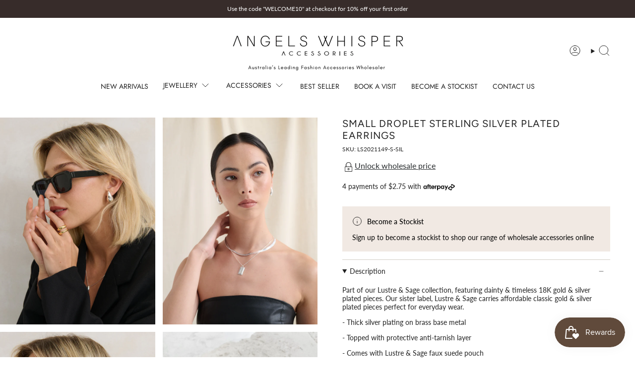

--- FILE ---
content_type: text/html; charset=utf-8
request_url: https://angelswhisper.net.au/products/small-droplet-18k-gold-plated-earrings-1
body_size: 76049
content:
<!doctype html>
<html class="no-js no-touch supports-no-cookies" lang="en">
  <head>
     <meta name="google-site-verification" content="IV7BPLESttSpBdxSWN1s4zlr4HIcuHkGQYmE3wLG59w" />
      <!-- Google Tag Manager -->
      <script>(function(w,d,s,l,i){w[l]=w[l]||[];w[l].push({'gtm.start':
      new Date().getTime(),event:'gtm.js'});var f=d.getElementsByTagName(s)[0],
      j=d.createElement(s),dl=l!='dataLayer'?'&l='+l:'';j.async=true;j.src=
      'https://www.googletagmanager.com/gtm.js?id='+i+dl;f.parentNode.insertBefore(j,f);
      })(window,document,'script','dataLayer','GTM-WL6R9D5N');</script>
      <!-- End Google Tag Manager -->
<!-- Google tag (gtag.js) -->
<script async src="https://www.googletagmanager.com/gtag/js?id=AW-11175842973"></script>
<script>
  window.dataLayer = window.dataLayer || [];
  function gtag(){dataLayer.push(arguments);}
  gtag('js', new Date());

  gtag('config', 'AW-11175842973');
</script><meta charset="UTF-8">
<meta http-equiv="X-UA-Compatible" content="IE=edge">
<meta name="viewport" content="width=device-width,initial-scale=1"><meta name="theme-color" content="#e9d2c2">
<link rel="canonical" href="https://angelswhisper.net.au/products/small-droplet-18k-gold-plated-earrings-1">

<!-- ======================= Broadcast Theme V7.0.0 ========================= -->


  <link rel="icon" type="image/png" href="//angelswhisper.net.au/cdn/shop/files/AW_white.jpg?crop=center&height=32&v=1700021266&width=32">

<link rel="preconnect" href="https://fonts.shopifycdn.com" crossorigin><!-- Title and description ================================================ -->


<title>
    
    Small Droplet Sterling Silver Plated Earrings
    
    
    
      &ndash; Angels Whisper Accessories
    
  </title>


  <meta name="description" content="Part of our Lustre &amp;amp; Sage collection, featuring dainty &amp;amp; timeless 18K gold &amp;amp; silver plated pieces. Our sister label, Lustre &amp;amp; Sage carries affordable classic gold &amp;amp; silver plated pieces perfect for everyday wear. - Thick silver plating on brass base metal - Topped with protective anti-tarnish layer ">


<meta property="og:site_name" content="Angels Whisper Accessories">
<meta property="og:url" content="https://angelswhisper.net.au/products/small-droplet-18k-gold-plated-earrings-1">
<meta property="og:title" content="Small Droplet Sterling Silver Plated Earrings">
<meta property="og:type" content="product">
<meta property="og:description" content="Part of our Lustre &amp;amp; Sage collection, featuring dainty &amp;amp; timeless 18K gold &amp;amp; silver plated pieces. Our sister label, Lustre &amp;amp; Sage carries affordable classic gold &amp;amp; silver plated pieces perfect for everyday wear. - Thick silver plating on brass base metal - Topped with protective anti-tarnish layer "><meta property="og:image" content="http://angelswhisper.net.au/cdn/shop/files/LS2021149-S-SIL.jpg?v=1734311404">
  <meta property="og:image:secure_url" content="https://angelswhisper.net.au/cdn/shop/files/LS2021149-S-SIL.jpg?v=1734311404">
  <meta property="og:image:width" content="1875">
  <meta property="og:image:height" content="2500">
<meta name="twitter:card" content="summary_large_image">
<meta name="twitter:title" content="Small Droplet Sterling Silver Plated Earrings">
<meta name="twitter:description" content="Part of our Lustre &amp;amp; Sage collection, featuring dainty &amp;amp; timeless 18K gold &amp;amp; silver plated pieces. Our sister label, Lustre &amp;amp; Sage carries affordable classic gold &amp;amp; silver plated pieces perfect for everyday wear. - Thick silver plating on brass base metal - Topped with protective anti-tarnish layer ">
<!-- CSS ================================================================== -->
<style data-shopify>
  @font-face {
  font-family: Figtree;
  font-weight: 400;
  font-style: normal;
  font-display: swap;
  src: url("//angelswhisper.net.au/cdn/fonts/figtree/figtree_n4.3c0838aba1701047e60be6a99a1b0a40ce9b8419.woff2") format("woff2"),
       url("//angelswhisper.net.au/cdn/fonts/figtree/figtree_n4.c0575d1db21fc3821f17fd6617d3dee552312137.woff") format("woff");
}

  @font-face {
  font-family: Lato;
  font-weight: 400;
  font-style: normal;
  font-display: swap;
  src: url("//angelswhisper.net.au/cdn/fonts/lato/lato_n4.c3b93d431f0091c8be23185e15c9d1fee1e971c5.woff2") format("woff2"),
       url("//angelswhisper.net.au/cdn/fonts/lato/lato_n4.d5c00c781efb195594fd2fd4ad04f7882949e327.woff") format("woff");
}

  @font-face {
  font-family: Jost;
  font-weight: 400;
  font-style: normal;
  font-display: swap;
  src: url("//angelswhisper.net.au/cdn/fonts/jost/jost_n4.d47a1b6347ce4a4c9f437608011273009d91f2b7.woff2") format("woff2"),
       url("//angelswhisper.net.au/cdn/fonts/jost/jost_n4.791c46290e672b3f85c3d1c651ef2efa3819eadd.woff") format("woff");
}

  @font-face {
  font-family: Raleway;
  font-weight: 400;
  font-style: normal;
  font-display: swap;
  src: url("//angelswhisper.net.au/cdn/fonts/raleway/raleway_n4.2c76ddd103ff0f30b1230f13e160330ff8b2c68a.woff2") format("woff2"),
       url("//angelswhisper.net.au/cdn/fonts/raleway/raleway_n4.c057757dddc39994ad5d9c9f58e7c2c2a72359a9.woff") format("woff");
}

  @font-face {
  font-family: Lato;
  font-weight: 400;
  font-style: normal;
  font-display: swap;
  src: url("//angelswhisper.net.au/cdn/fonts/lato/lato_n4.c3b93d431f0091c8be23185e15c9d1fee1e971c5.woff2") format("woff2"),
       url("//angelswhisper.net.au/cdn/fonts/lato/lato_n4.d5c00c781efb195594fd2fd4ad04f7882949e327.woff") format("woff");
}


  
    @font-face {
  font-family: Lato;
  font-weight: 500;
  font-style: normal;
  font-display: swap;
  src: url("//angelswhisper.net.au/cdn/fonts/lato/lato_n5.b2fec044fbe05725e71d90882e5f3b21dae2efbd.woff2") format("woff2"),
       url("//angelswhisper.net.au/cdn/fonts/lato/lato_n5.f25a9a5c73ff9372e69074488f99e8ac702b5447.woff") format("woff");
}

  

  
    @font-face {
  font-family: Lato;
  font-weight: 400;
  font-style: italic;
  font-display: swap;
  src: url("//angelswhisper.net.au/cdn/fonts/lato/lato_i4.09c847adc47c2fefc3368f2e241a3712168bc4b6.woff2") format("woff2"),
       url("//angelswhisper.net.au/cdn/fonts/lato/lato_i4.3c7d9eb6c1b0a2bf62d892c3ee4582b016d0f30c.woff") format("woff");
}

  

  
    @font-face {
  font-family: Lato;
  font-weight: 500;
  font-style: italic;
  font-display: swap;
  src: url("//angelswhisper.net.au/cdn/fonts/lato/lato_i5.9501f9e8a9e09e142687495e156dec167f6a3ea3.woff2") format("woff2"),
       url("//angelswhisper.net.au/cdn/fonts/lato/lato_i5.eca6cbf1aa9c70cc6dbfed0353a2f57e5065c864.woff") format("woff");
}

  

  
    @font-face {
  font-family: Jost;
  font-weight: 500;
  font-style: normal;
  font-display: swap;
  src: url("//angelswhisper.net.au/cdn/fonts/jost/jost_n5.7c8497861ffd15f4e1284cd221f14658b0e95d61.woff2") format("woff2"),
       url("//angelswhisper.net.au/cdn/fonts/jost/jost_n5.fb6a06896db583cc2df5ba1b30d9c04383119dd9.woff") format("woff");
}

  

  

  
    :root,
    .color-scheme-1 {--COLOR-BG-GRADIENT: #ffffff;
      --COLOR-BG: #ffffff;
      --COLOR-BG-RGB: 255, 255, 255;

      --COLOR-BG-ACCENT: #ffffff;
      --COLOR-BG-ACCENT-LIGHTEN: #ffffff;

      /* === Link Color ===*/

      --COLOR-LINK: #282c2e;
      --COLOR-LINK-A50: rgba(40, 44, 46, 0.5);
      --COLOR-LINK-A70: rgba(40, 44, 46, 0.7);
      --COLOR-LINK-HOVER: rgba(40, 44, 46, 0.7);
      --COLOR-LINK-OPPOSITE: #ffffff;

      --COLOR-TEXT: #212121;
      --COLOR-TEXT-HOVER: rgba(33, 33, 33, 0.7);
      --COLOR-TEXT-LIGHT: #646464;
      --COLOR-TEXT-DARK: #000000;
      --COLOR-TEXT-A5:  rgba(33, 33, 33, 0.05);
      --COLOR-TEXT-A35: rgba(33, 33, 33, 0.35);
      --COLOR-TEXT-A50: rgba(33, 33, 33, 0.5);
      --COLOR-TEXT-A80: rgba(33, 33, 33, 0.8);


      --COLOR-BORDER: rgb(209, 205, 196);
      --COLOR-BORDER-LIGHT: #e3e1dc;
      --COLOR-BORDER-DARK: #a49c8b;
      --COLOR-BORDER-HAIRLINE: #f7f7f7;

      --overlay-bg: #000000;

      /* === Bright color ===*/
      --COLOR-ACCENT: #e9d2c2;
      --COLOR-ACCENT-HOVER: #dca782;
      --COLOR-ACCENT-FADE: rgba(233, 210, 194, 0.05);
      --COLOR-ACCENT-LIGHT: #ffffff;

      /* === Default Cart Gradient ===*/

      --FREE-SHIPPING-GRADIENT: linear-gradient(to right, var(--COLOR-ACCENT-LIGHT) 0%, var(--accent) 100%);

      /* === Buttons ===*/
      --BTN-PRIMARY-BG: #212121;
      --BTN-PRIMARY-TEXT: #ffffff;
      --BTN-PRIMARY-BORDER: #212121;
      --BTN-PRIMARY-BORDER-A70: rgba(33, 33, 33, 0.7);

      
      
        --BTN-PRIMARY-BG-BRIGHTER: #2e2e2e;
      

      --BTN-SECONDARY-BG: #e9d2c2;
      --BTN-SECONDARY-TEXT: #ffffff;
      --BTN-SECONDARY-BORDER: #e9d2c2;
      --BTN-SECONDARY-BORDER-A70: rgba(233, 210, 194, 0.7);

      
      
        --BTN-SECONDARY-BG-BRIGHTER: #e2c4af;
      

      
--COLOR-BG-BRIGHTER: #f2f2f2;

      --COLOR-BG-ALPHA-25: rgba(255, 255, 255, 0.25);
      --COLOR-BG-TRANSPARENT: rgba(255, 255, 255, 0);--COLOR-FOOTER-BG-HAIRLINE: #f7f7f7;

      /* Dynamic color variables */
      --accent: var(--COLOR-ACCENT);
      --accent-fade: var(--COLOR-ACCENT-FADE);
      --accent-hover: var(--COLOR-ACCENT-HOVER);
      --border: var(--COLOR-BORDER);
      --border-dark: var(--COLOR-BORDER-DARK);
      --border-light: var(--COLOR-BORDER-LIGHT);
      --border-hairline: var(--COLOR-BORDER-HAIRLINE);
      --bg: var(--COLOR-BG-GRADIENT, var(--COLOR-BG));
      --bg-accent: var(--COLOR-BG-ACCENT);
      --bg-accent-lighten: var(--COLOR-BG-ACCENT-LIGHTEN);
      --icons: var(--COLOR-TEXT);
      --link: var(--COLOR-LINK);
      --link-a50: var(--COLOR-LINK-A50);
      --link-a70: var(--COLOR-LINK-A70);
      --link-hover: var(--COLOR-LINK-HOVER);
      --link-opposite: var(--COLOR-LINK-OPPOSITE);
      --text: var(--COLOR-TEXT);
      --text-dark: var(--COLOR-TEXT-DARK);
      --text-light: var(--COLOR-TEXT-LIGHT);
      --text-hover: var(--COLOR-TEXT-HOVER);
      --text-a5: var(--COLOR-TEXT-A5);
      --text-a35: var(--COLOR-TEXT-A35);
      --text-a50: var(--COLOR-TEXT-A50);
      --text-a80: var(--COLOR-TEXT-A80);
    }
  
    
    .color-scheme-2 {--COLOR-BG-GRADIENT: #372c2a;
      --COLOR-BG: #372c2a;
      --COLOR-BG-RGB: 55, 44, 42;

      --COLOR-BG-ACCENT: #f5f2ec;
      --COLOR-BG-ACCENT-LIGHTEN: #ffffff;

      /* === Link Color ===*/

      --COLOR-LINK: #ffffff;
      --COLOR-LINK-A50: rgba(255, 255, 255, 0.5);
      --COLOR-LINK-A70: rgba(255, 255, 255, 0.7);
      --COLOR-LINK-HOVER: rgba(255, 255, 255, 0.7);
      --COLOR-LINK-OPPOSITE: #000000;

      --COLOR-TEXT: #ffffff;
      --COLOR-TEXT-HOVER: rgba(255, 255, 255, 0.7);
      --COLOR-TEXT-LIGHT: #c3c0bf;
      --COLOR-TEXT-DARK: #d9d9d9;
      --COLOR-TEXT-A5:  rgba(255, 255, 255, 0.05);
      --COLOR-TEXT-A35: rgba(255, 255, 255, 0.35);
      --COLOR-TEXT-A50: rgba(255, 255, 255, 0.5);
      --COLOR-TEXT-A80: rgba(255, 255, 255, 0.8);


      --COLOR-BORDER: rgb(209, 208, 206);
      --COLOR-BORDER-LIGHT: #938e8c;
      --COLOR-BORDER-DARK: #a09e99;
      --COLOR-BORDER-HAIRLINE: #2e2523;

      --overlay-bg: #644d3e;

      /* === Bright color ===*/
      --COLOR-ACCENT: #ab8c52;
      --COLOR-ACCENT-HOVER: #806430;
      --COLOR-ACCENT-FADE: rgba(171, 140, 82, 0.05);
      --COLOR-ACCENT-LIGHT: #e8d4ae;

      /* === Default Cart Gradient ===*/

      --FREE-SHIPPING-GRADIENT: linear-gradient(to right, var(--COLOR-ACCENT-LIGHT) 0%, var(--accent) 100%);

      /* === Buttons ===*/
      --BTN-PRIMARY-BG: #212121;
      --BTN-PRIMARY-TEXT: #ffffff;
      --BTN-PRIMARY-BORDER: #212121;
      --BTN-PRIMARY-BORDER-A70: rgba(33, 33, 33, 0.7);

      
      
        --BTN-PRIMARY-BG-BRIGHTER: #2e2e2e;
      

      --BTN-SECONDARY-BG: #ffffff;
      --BTN-SECONDARY-TEXT: #000000;
      --BTN-SECONDARY-BORDER: #ab8c52;
      --BTN-SECONDARY-BORDER-A70: rgba(171, 140, 82, 0.7);

      
      
        --BTN-SECONDARY-BG-BRIGHTER: #f2f2f2;
      

      
--COLOR-BG-BRIGHTER: #453835;

      --COLOR-BG-ALPHA-25: rgba(55, 44, 42, 0.25);
      --COLOR-BG-TRANSPARENT: rgba(55, 44, 42, 0);--COLOR-FOOTER-BG-HAIRLINE: #403331;

      /* Dynamic color variables */
      --accent: var(--COLOR-ACCENT);
      --accent-fade: var(--COLOR-ACCENT-FADE);
      --accent-hover: var(--COLOR-ACCENT-HOVER);
      --border: var(--COLOR-BORDER);
      --border-dark: var(--COLOR-BORDER-DARK);
      --border-light: var(--COLOR-BORDER-LIGHT);
      --border-hairline: var(--COLOR-BORDER-HAIRLINE);
      --bg: var(--COLOR-BG-GRADIENT, var(--COLOR-BG));
      --bg-accent: var(--COLOR-BG-ACCENT);
      --bg-accent-lighten: var(--COLOR-BG-ACCENT-LIGHTEN);
      --icons: var(--COLOR-TEXT);
      --link: var(--COLOR-LINK);
      --link-a50: var(--COLOR-LINK-A50);
      --link-a70: var(--COLOR-LINK-A70);
      --link-hover: var(--COLOR-LINK-HOVER);
      --link-opposite: var(--COLOR-LINK-OPPOSITE);
      --text: var(--COLOR-TEXT);
      --text-dark: var(--COLOR-TEXT-DARK);
      --text-light: var(--COLOR-TEXT-LIGHT);
      --text-hover: var(--COLOR-TEXT-HOVER);
      --text-a5: var(--COLOR-TEXT-A5);
      --text-a35: var(--COLOR-TEXT-A35);
      --text-a50: var(--COLOR-TEXT-A50);
      --text-a80: var(--COLOR-TEXT-A80);
    }
  
    
    .color-scheme-3 {--COLOR-BG-GRADIENT: #f5f2ec;
      --COLOR-BG: #f5f2ec;
      --COLOR-BG-RGB: 245, 242, 236;

      --COLOR-BG-ACCENT: #ffffff;
      --COLOR-BG-ACCENT-LIGHTEN: #ffffff;

      /* === Link Color ===*/

      --COLOR-LINK: #282c2e;
      --COLOR-LINK-A50: rgba(40, 44, 46, 0.5);
      --COLOR-LINK-A70: rgba(40, 44, 46, 0.7);
      --COLOR-LINK-HOVER: rgba(40, 44, 46, 0.7);
      --COLOR-LINK-OPPOSITE: #ffffff;

      --COLOR-TEXT: #212121;
      --COLOR-TEXT-HOVER: rgba(33, 33, 33, 0.7);
      --COLOR-TEXT-LIGHT: #61605e;
      --COLOR-TEXT-DARK: #000000;
      --COLOR-TEXT-A5:  rgba(33, 33, 33, 0.05);
      --COLOR-TEXT-A35: rgba(33, 33, 33, 0.35);
      --COLOR-TEXT-A50: rgba(33, 33, 33, 0.5);
      --COLOR-TEXT-A80: rgba(33, 33, 33, 0.8);


      --COLOR-BORDER: rgb(209, 205, 196);
      --COLOR-BORDER-LIGHT: #dfdcd4;
      --COLOR-BORDER-DARK: #a49c8b;
      --COLOR-BORDER-HAIRLINE: #f0ebe2;

      --overlay-bg: #000000;

      /* === Bright color ===*/
      --COLOR-ACCENT: #ab8c52;
      --COLOR-ACCENT-HOVER: #806430;
      --COLOR-ACCENT-FADE: rgba(171, 140, 82, 0.05);
      --COLOR-ACCENT-LIGHT: #e8d4ae;

      /* === Default Cart Gradient ===*/

      --FREE-SHIPPING-GRADIENT: linear-gradient(to right, var(--COLOR-ACCENT-LIGHT) 0%, var(--accent) 100%);

      /* === Buttons ===*/
      --BTN-PRIMARY-BG: #212121;
      --BTN-PRIMARY-TEXT: #ffffff;
      --BTN-PRIMARY-BORDER: #212121;
      --BTN-PRIMARY-BORDER-A70: rgba(33, 33, 33, 0.7);

      
      
        --BTN-PRIMARY-BG-BRIGHTER: #2e2e2e;
      

      --BTN-SECONDARY-BG: #ab8c52;
      --BTN-SECONDARY-TEXT: #ffffff;
      --BTN-SECONDARY-BORDER: #ab8c52;
      --BTN-SECONDARY-BORDER-A70: rgba(171, 140, 82, 0.7);

      
      
        --BTN-SECONDARY-BG-BRIGHTER: #9a7e4a;
      

      
--COLOR-BG-BRIGHTER: #ece7db;

      --COLOR-BG-ALPHA-25: rgba(245, 242, 236, 0.25);
      --COLOR-BG-TRANSPARENT: rgba(245, 242, 236, 0);--COLOR-FOOTER-BG-HAIRLINE: #f0ebe2;

      /* Dynamic color variables */
      --accent: var(--COLOR-ACCENT);
      --accent-fade: var(--COLOR-ACCENT-FADE);
      --accent-hover: var(--COLOR-ACCENT-HOVER);
      --border: var(--COLOR-BORDER);
      --border-dark: var(--COLOR-BORDER-DARK);
      --border-light: var(--COLOR-BORDER-LIGHT);
      --border-hairline: var(--COLOR-BORDER-HAIRLINE);
      --bg: var(--COLOR-BG-GRADIENT, var(--COLOR-BG));
      --bg-accent: var(--COLOR-BG-ACCENT);
      --bg-accent-lighten: var(--COLOR-BG-ACCENT-LIGHTEN);
      --icons: var(--COLOR-TEXT);
      --link: var(--COLOR-LINK);
      --link-a50: var(--COLOR-LINK-A50);
      --link-a70: var(--COLOR-LINK-A70);
      --link-hover: var(--COLOR-LINK-HOVER);
      --link-opposite: var(--COLOR-LINK-OPPOSITE);
      --text: var(--COLOR-TEXT);
      --text-dark: var(--COLOR-TEXT-DARK);
      --text-light: var(--COLOR-TEXT-LIGHT);
      --text-hover: var(--COLOR-TEXT-HOVER);
      --text-a5: var(--COLOR-TEXT-A5);
      --text-a35: var(--COLOR-TEXT-A35);
      --text-a50: var(--COLOR-TEXT-A50);
      --text-a80: var(--COLOR-TEXT-A80);
    }
  
    
    .color-scheme-4 {--COLOR-BG-GRADIENT: #b0a38b;
      --COLOR-BG: #b0a38b;
      --COLOR-BG-RGB: 176, 163, 139;

      --COLOR-BG-ACCENT: #f5f2ec;
      --COLOR-BG-ACCENT-LIGHTEN: #ffffff;

      /* === Link Color ===*/

      --COLOR-LINK: #282c2e;
      --COLOR-LINK-A50: rgba(40, 44, 46, 0.5);
      --COLOR-LINK-A70: rgba(40, 44, 46, 0.7);
      --COLOR-LINK-HOVER: rgba(40, 44, 46, 0.7);
      --COLOR-LINK-OPPOSITE: #ffffff;

      --COLOR-TEXT: #212121;
      --COLOR-TEXT-HOVER: rgba(33, 33, 33, 0.7);
      --COLOR-TEXT-LIGHT: #4c4841;
      --COLOR-TEXT-DARK: #000000;
      --COLOR-TEXT-A5:  rgba(33, 33, 33, 0.05);
      --COLOR-TEXT-A35: rgba(33, 33, 33, 0.35);
      --COLOR-TEXT-A50: rgba(33, 33, 33, 0.5);
      --COLOR-TEXT-A80: rgba(33, 33, 33, 0.8);


      --COLOR-BORDER: rgb(243, 243, 243);
      --COLOR-BORDER-LIGHT: #d8d3c9;
      --COLOR-BORDER-DARK: #c0c0c0;
      --COLOR-BORDER-HAIRLINE: #aa9c82;

      --overlay-bg: #000000;

      /* === Bright color ===*/
      --COLOR-ACCENT: #ab8c52;
      --COLOR-ACCENT-HOVER: #806430;
      --COLOR-ACCENT-FADE: rgba(171, 140, 82, 0.05);
      --COLOR-ACCENT-LIGHT: #e8d4ae;

      /* === Default Cart Gradient ===*/

      --FREE-SHIPPING-GRADIENT: linear-gradient(to right, var(--COLOR-ACCENT-LIGHT) 0%, var(--accent) 100%);

      /* === Buttons ===*/
      --BTN-PRIMARY-BG: #212121;
      --BTN-PRIMARY-TEXT: #ffffff;
      --BTN-PRIMARY-BORDER: #ffffff;
      --BTN-PRIMARY-BORDER-A70: rgba(255, 255, 255, 0.7);

      
      
        --BTN-PRIMARY-BG-BRIGHTER: #2e2e2e;
      

      --BTN-SECONDARY-BG: #ab8c52;
      --BTN-SECONDARY-TEXT: #ffffff;
      --BTN-SECONDARY-BORDER: #ab8c52;
      --BTN-SECONDARY-BORDER-A70: rgba(171, 140, 82, 0.7);

      
      
        --BTN-SECONDARY-BG-BRIGHTER: #9a7e4a;
      

      
--COLOR-BG-BRIGHTER: #a6977c;

      --COLOR-BG-ALPHA-25: rgba(176, 163, 139, 0.25);
      --COLOR-BG-TRANSPARENT: rgba(176, 163, 139, 0);--COLOR-FOOTER-BG-HAIRLINE: #aa9c82;

      /* Dynamic color variables */
      --accent: var(--COLOR-ACCENT);
      --accent-fade: var(--COLOR-ACCENT-FADE);
      --accent-hover: var(--COLOR-ACCENT-HOVER);
      --border: var(--COLOR-BORDER);
      --border-dark: var(--COLOR-BORDER-DARK);
      --border-light: var(--COLOR-BORDER-LIGHT);
      --border-hairline: var(--COLOR-BORDER-HAIRLINE);
      --bg: var(--COLOR-BG-GRADIENT, var(--COLOR-BG));
      --bg-accent: var(--COLOR-BG-ACCENT);
      --bg-accent-lighten: var(--COLOR-BG-ACCENT-LIGHTEN);
      --icons: var(--COLOR-TEXT);
      --link: var(--COLOR-LINK);
      --link-a50: var(--COLOR-LINK-A50);
      --link-a70: var(--COLOR-LINK-A70);
      --link-hover: var(--COLOR-LINK-HOVER);
      --link-opposite: var(--COLOR-LINK-OPPOSITE);
      --text: var(--COLOR-TEXT);
      --text-dark: var(--COLOR-TEXT-DARK);
      --text-light: var(--COLOR-TEXT-LIGHT);
      --text-hover: var(--COLOR-TEXT-HOVER);
      --text-a5: var(--COLOR-TEXT-A5);
      --text-a35: var(--COLOR-TEXT-A35);
      --text-a50: var(--COLOR-TEXT-A50);
      --text-a80: var(--COLOR-TEXT-A80);
    }
  
    
    .color-scheme-5 {--COLOR-BG-GRADIENT: #868154;
      --COLOR-BG: #868154;
      --COLOR-BG-RGB: 134, 129, 84;

      --COLOR-BG-ACCENT: #f5f2ec;
      --COLOR-BG-ACCENT-LIGHTEN: #ffffff;

      /* === Link Color ===*/

      --COLOR-LINK: #282c2e;
      --COLOR-LINK-A50: rgba(40, 44, 46, 0.5);
      --COLOR-LINK-A70: rgba(40, 44, 46, 0.7);
      --COLOR-LINK-HOVER: rgba(40, 44, 46, 0.7);
      --COLOR-LINK-OPPOSITE: #ffffff;

      --COLOR-TEXT: #d8d2b3;
      --COLOR-TEXT-HOVER: rgba(216, 210, 179, 0.7);
      --COLOR-TEXT-LIGHT: #bfba97;
      --COLOR-TEXT-DARK: #c8bb76;
      --COLOR-TEXT-A5:  rgba(216, 210, 179, 0.05);
      --COLOR-TEXT-A35: rgba(216, 210, 179, 0.35);
      --COLOR-TEXT-A50: rgba(216, 210, 179, 0.5);
      --COLOR-TEXT-A80: rgba(216, 210, 179, 0.8);


      --COLOR-BORDER: rgb(243, 243, 243);
      --COLOR-BORDER-LIGHT: #c7c5b3;
      --COLOR-BORDER-DARK: #c0c0c0;
      --COLOR-BORDER-HAIRLINE: #7d784e;

      --overlay-bg: #000000;

      /* === Bright color ===*/
      --COLOR-ACCENT: #ab8c52;
      --COLOR-ACCENT-HOVER: #806430;
      --COLOR-ACCENT-FADE: rgba(171, 140, 82, 0.05);
      --COLOR-ACCENT-LIGHT: #e8d4ae;

      /* === Default Cart Gradient ===*/

      --FREE-SHIPPING-GRADIENT: linear-gradient(to right, var(--COLOR-ACCENT-LIGHT) 0%, var(--accent) 100%);

      /* === Buttons ===*/
      --BTN-PRIMARY-BG: #212121;
      --BTN-PRIMARY-TEXT: #ffffff;
      --BTN-PRIMARY-BORDER: #212121;
      --BTN-PRIMARY-BORDER-A70: rgba(33, 33, 33, 0.7);

      
      
        --BTN-PRIMARY-BG-BRIGHTER: #2e2e2e;
      

      --BTN-SECONDARY-BG: #ab8c52;
      --BTN-SECONDARY-TEXT: #ffffff;
      --BTN-SECONDARY-BORDER: #ab8c52;
      --BTN-SECONDARY-BORDER-A70: rgba(171, 140, 82, 0.7);

      
      
        --BTN-SECONDARY-BG-BRIGHTER: #9a7e4a;
      

      
--COLOR-BG-BRIGHTER: #76724a;

      --COLOR-BG-ALPHA-25: rgba(134, 129, 84, 0.25);
      --COLOR-BG-TRANSPARENT: rgba(134, 129, 84, 0);--COLOR-FOOTER-BG-HAIRLINE: #7d784e;

      /* Dynamic color variables */
      --accent: var(--COLOR-ACCENT);
      --accent-fade: var(--COLOR-ACCENT-FADE);
      --accent-hover: var(--COLOR-ACCENT-HOVER);
      --border: var(--COLOR-BORDER);
      --border-dark: var(--COLOR-BORDER-DARK);
      --border-light: var(--COLOR-BORDER-LIGHT);
      --border-hairline: var(--COLOR-BORDER-HAIRLINE);
      --bg: var(--COLOR-BG-GRADIENT, var(--COLOR-BG));
      --bg-accent: var(--COLOR-BG-ACCENT);
      --bg-accent-lighten: var(--COLOR-BG-ACCENT-LIGHTEN);
      --icons: var(--COLOR-TEXT);
      --link: var(--COLOR-LINK);
      --link-a50: var(--COLOR-LINK-A50);
      --link-a70: var(--COLOR-LINK-A70);
      --link-hover: var(--COLOR-LINK-HOVER);
      --link-opposite: var(--COLOR-LINK-OPPOSITE);
      --text: var(--COLOR-TEXT);
      --text-dark: var(--COLOR-TEXT-DARK);
      --text-light: var(--COLOR-TEXT-LIGHT);
      --text-hover: var(--COLOR-TEXT-HOVER);
      --text-a5: var(--COLOR-TEXT-A5);
      --text-a35: var(--COLOR-TEXT-A35);
      --text-a50: var(--COLOR-TEXT-A50);
      --text-a80: var(--COLOR-TEXT-A80);
    }
  
    
    .color-scheme-6 {--COLOR-BG-GRADIENT: #fcfbf9;
      --COLOR-BG: #fcfbf9;
      --COLOR-BG-RGB: 252, 251, 249;

      --COLOR-BG-ACCENT: #f5f2ec;
      --COLOR-BG-ACCENT-LIGHTEN: #ffffff;

      /* === Link Color ===*/

      --COLOR-LINK: #282c2e;
      --COLOR-LINK-A50: rgba(40, 44, 46, 0.5);
      --COLOR-LINK-A70: rgba(40, 44, 46, 0.7);
      --COLOR-LINK-HOVER: rgba(40, 44, 46, 0.7);
      --COLOR-LINK-OPPOSITE: #ffffff;

      --COLOR-TEXT: #212121;
      --COLOR-TEXT-HOVER: rgba(33, 33, 33, 0.7);
      --COLOR-TEXT-LIGHT: #636262;
      --COLOR-TEXT-DARK: #000000;
      --COLOR-TEXT-A5:  rgba(33, 33, 33, 0.05);
      --COLOR-TEXT-A35: rgba(33, 33, 33, 0.35);
      --COLOR-TEXT-A50: rgba(33, 33, 33, 0.5);
      --COLOR-TEXT-A80: rgba(33, 33, 33, 0.8);


      --COLOR-BORDER: rgb(209, 208, 206);
      --COLOR-BORDER-LIGHT: #e2e1df;
      --COLOR-BORDER-DARK: #a09e99;
      --COLOR-BORDER-HAIRLINE: #f7f4ef;

      --overlay-bg: #000000;

      /* === Bright color ===*/
      --COLOR-ACCENT: #ab8c52;
      --COLOR-ACCENT-HOVER: #806430;
      --COLOR-ACCENT-FADE: rgba(171, 140, 82, 0.05);
      --COLOR-ACCENT-LIGHT: #e8d4ae;

      /* === Default Cart Gradient ===*/

      --FREE-SHIPPING-GRADIENT: linear-gradient(to right, var(--COLOR-ACCENT-LIGHT) 0%, var(--accent) 100%);

      /* === Buttons ===*/
      --BTN-PRIMARY-BG: #ffffff;
      --BTN-PRIMARY-TEXT: #212121;
      --BTN-PRIMARY-BORDER: #ffffff;
      --BTN-PRIMARY-BORDER-A70: rgba(255, 255, 255, 0.7);

      
      
        --BTN-PRIMARY-BG-BRIGHTER: #f2f2f2;
      

      --BTN-SECONDARY-BG: #573c20;
      --BTN-SECONDARY-TEXT: #ffffff;
      --BTN-SECONDARY-BORDER: #ab8c52;
      --BTN-SECONDARY-BORDER-A70: rgba(171, 140, 82, 0.7);

      
      
        --BTN-SECONDARY-BG-BRIGHTER: #6a4927;
      

      
--COLOR-BG-BRIGHTER: #f4f0e8;

      --COLOR-BG-ALPHA-25: rgba(252, 251, 249, 0.25);
      --COLOR-BG-TRANSPARENT: rgba(252, 251, 249, 0);--COLOR-FOOTER-BG-HAIRLINE: #f7f4ef;

      /* Dynamic color variables */
      --accent: var(--COLOR-ACCENT);
      --accent-fade: var(--COLOR-ACCENT-FADE);
      --accent-hover: var(--COLOR-ACCENT-HOVER);
      --border: var(--COLOR-BORDER);
      --border-dark: var(--COLOR-BORDER-DARK);
      --border-light: var(--COLOR-BORDER-LIGHT);
      --border-hairline: var(--COLOR-BORDER-HAIRLINE);
      --bg: var(--COLOR-BG-GRADIENT, var(--COLOR-BG));
      --bg-accent: var(--COLOR-BG-ACCENT);
      --bg-accent-lighten: var(--COLOR-BG-ACCENT-LIGHTEN);
      --icons: var(--COLOR-TEXT);
      --link: var(--COLOR-LINK);
      --link-a50: var(--COLOR-LINK-A50);
      --link-a70: var(--COLOR-LINK-A70);
      --link-hover: var(--COLOR-LINK-HOVER);
      --link-opposite: var(--COLOR-LINK-OPPOSITE);
      --text: var(--COLOR-TEXT);
      --text-dark: var(--COLOR-TEXT-DARK);
      --text-light: var(--COLOR-TEXT-LIGHT);
      --text-hover: var(--COLOR-TEXT-HOVER);
      --text-a5: var(--COLOR-TEXT-A5);
      --text-a35: var(--COLOR-TEXT-A35);
      --text-a50: var(--COLOR-TEXT-A50);
      --text-a80: var(--COLOR-TEXT-A80);
    }
  
    
    .color-scheme-7 {--COLOR-BG-GRADIENT: #f5f2ec;
      --COLOR-BG: #f5f2ec;
      --COLOR-BG-RGB: 245, 242, 236;

      --COLOR-BG-ACCENT: #f5f2ec;
      --COLOR-BG-ACCENT-LIGHTEN: #ffffff;

      /* === Link Color ===*/

      --COLOR-LINK: #282c2e;
      --COLOR-LINK-A50: rgba(40, 44, 46, 0.5);
      --COLOR-LINK-A70: rgba(40, 44, 46, 0.7);
      --COLOR-LINK-HOVER: rgba(40, 44, 46, 0.7);
      --COLOR-LINK-OPPOSITE: #ffffff;

      --COLOR-TEXT: #685a3f;
      --COLOR-TEXT-HOVER: rgba(104, 90, 63, 0.7);
      --COLOR-TEXT-LIGHT: #928873;
      --COLOR-TEXT-DARK: #3d321e;
      --COLOR-TEXT-A5:  rgba(104, 90, 63, 0.05);
      --COLOR-TEXT-A35: rgba(104, 90, 63, 0.35);
      --COLOR-TEXT-A50: rgba(104, 90, 63, 0.5);
      --COLOR-TEXT-A80: rgba(104, 90, 63, 0.8);


      --COLOR-BORDER: rgb(209, 205, 196);
      --COLOR-BORDER-LIGHT: #dfdcd4;
      --COLOR-BORDER-DARK: #a49c8b;
      --COLOR-BORDER-HAIRLINE: #f0ebe2;

      --overlay-bg: #000000;

      /* === Bright color ===*/
      --COLOR-ACCENT: #ab8c52;
      --COLOR-ACCENT-HOVER: #806430;
      --COLOR-ACCENT-FADE: rgba(171, 140, 82, 0.05);
      --COLOR-ACCENT-LIGHT: #e8d4ae;

      /* === Default Cart Gradient ===*/

      --FREE-SHIPPING-GRADIENT: linear-gradient(to right, var(--COLOR-ACCENT-LIGHT) 0%, var(--accent) 100%);

      /* === Buttons ===*/
      --BTN-PRIMARY-BG: #212121;
      --BTN-PRIMARY-TEXT: #ffffff;
      --BTN-PRIMARY-BORDER: #212121;
      --BTN-PRIMARY-BORDER-A70: rgba(33, 33, 33, 0.7);

      
      
        --BTN-PRIMARY-BG-BRIGHTER: #2e2e2e;
      

      --BTN-SECONDARY-BG: #ab8c52;
      --BTN-SECONDARY-TEXT: #ffffff;
      --BTN-SECONDARY-BORDER: #ab8c52;
      --BTN-SECONDARY-BORDER-A70: rgba(171, 140, 82, 0.7);

      
      
        --BTN-SECONDARY-BG-BRIGHTER: #9a7e4a;
      

      
--COLOR-BG-BRIGHTER: #ece7db;

      --COLOR-BG-ALPHA-25: rgba(245, 242, 236, 0.25);
      --COLOR-BG-TRANSPARENT: rgba(245, 242, 236, 0);--COLOR-FOOTER-BG-HAIRLINE: #f0ebe2;

      /* Dynamic color variables */
      --accent: var(--COLOR-ACCENT);
      --accent-fade: var(--COLOR-ACCENT-FADE);
      --accent-hover: var(--COLOR-ACCENT-HOVER);
      --border: var(--COLOR-BORDER);
      --border-dark: var(--COLOR-BORDER-DARK);
      --border-light: var(--COLOR-BORDER-LIGHT);
      --border-hairline: var(--COLOR-BORDER-HAIRLINE);
      --bg: var(--COLOR-BG-GRADIENT, var(--COLOR-BG));
      --bg-accent: var(--COLOR-BG-ACCENT);
      --bg-accent-lighten: var(--COLOR-BG-ACCENT-LIGHTEN);
      --icons: var(--COLOR-TEXT);
      --link: var(--COLOR-LINK);
      --link-a50: var(--COLOR-LINK-A50);
      --link-a70: var(--COLOR-LINK-A70);
      --link-hover: var(--COLOR-LINK-HOVER);
      --link-opposite: var(--COLOR-LINK-OPPOSITE);
      --text: var(--COLOR-TEXT);
      --text-dark: var(--COLOR-TEXT-DARK);
      --text-light: var(--COLOR-TEXT-LIGHT);
      --text-hover: var(--COLOR-TEXT-HOVER);
      --text-a5: var(--COLOR-TEXT-A5);
      --text-a35: var(--COLOR-TEXT-A35);
      --text-a50: var(--COLOR-TEXT-A50);
      --text-a80: var(--COLOR-TEXT-A80);
    }
  
    
    .color-scheme-8 {--COLOR-BG-GRADIENT: #eae6dd;
      --COLOR-BG: #eae6dd;
      --COLOR-BG-RGB: 234, 230, 221;

      --COLOR-BG-ACCENT: #f5f2ec;
      --COLOR-BG-ACCENT-LIGHTEN: #ffffff;

      /* === Link Color ===*/

      --COLOR-LINK: #282c2e;
      --COLOR-LINK-A50: rgba(40, 44, 46, 0.5);
      --COLOR-LINK-A70: rgba(40, 44, 46, 0.7);
      --COLOR-LINK-HOVER: rgba(40, 44, 46, 0.7);
      --COLOR-LINK-OPPOSITE: #ffffff;

      --COLOR-TEXT: #212121;
      --COLOR-TEXT-HOVER: rgba(33, 33, 33, 0.7);
      --COLOR-TEXT-LIGHT: #5d5c59;
      --COLOR-TEXT-DARK: #000000;
      --COLOR-TEXT-A5:  rgba(33, 33, 33, 0.05);
      --COLOR-TEXT-A35: rgba(33, 33, 33, 0.35);
      --COLOR-TEXT-A50: rgba(33, 33, 33, 0.5);
      --COLOR-TEXT-A80: rgba(33, 33, 33, 0.8);


      --COLOR-BORDER: rgb(209, 205, 196);
      --COLOR-BORDER-LIGHT: #dbd7ce;
      --COLOR-BORDER-DARK: #a49c8b;
      --COLOR-BORDER-HAIRLINE: #e4dfd4;

      --overlay-bg: #000000;

      /* === Bright color ===*/
      --COLOR-ACCENT: #ab8c52;
      --COLOR-ACCENT-HOVER: #806430;
      --COLOR-ACCENT-FADE: rgba(171, 140, 82, 0.05);
      --COLOR-ACCENT-LIGHT: #e8d4ae;

      /* === Default Cart Gradient ===*/

      --FREE-SHIPPING-GRADIENT: linear-gradient(to right, var(--COLOR-ACCENT-LIGHT) 0%, var(--accent) 100%);

      /* === Buttons ===*/
      --BTN-PRIMARY-BG: #212121;
      --BTN-PRIMARY-TEXT: #ffffff;
      --BTN-PRIMARY-BORDER: #212121;
      --BTN-PRIMARY-BORDER-A70: rgba(33, 33, 33, 0.7);

      
      
        --BTN-PRIMARY-BG-BRIGHTER: #2e2e2e;
      

      --BTN-SECONDARY-BG: #ab8c52;
      --BTN-SECONDARY-TEXT: #ffffff;
      --BTN-SECONDARY-BORDER: #ab8c52;
      --BTN-SECONDARY-BORDER-A70: rgba(171, 140, 82, 0.7);

      
      
        --BTN-SECONDARY-BG-BRIGHTER: #9a7e4a;
      

      
--COLOR-BG-BRIGHTER: #e0dacd;

      --COLOR-BG-ALPHA-25: rgba(234, 230, 221, 0.25);
      --COLOR-BG-TRANSPARENT: rgba(234, 230, 221, 0);--COLOR-FOOTER-BG-HAIRLINE: #e4dfd4;

      /* Dynamic color variables */
      --accent: var(--COLOR-ACCENT);
      --accent-fade: var(--COLOR-ACCENT-FADE);
      --accent-hover: var(--COLOR-ACCENT-HOVER);
      --border: var(--COLOR-BORDER);
      --border-dark: var(--COLOR-BORDER-DARK);
      --border-light: var(--COLOR-BORDER-LIGHT);
      --border-hairline: var(--COLOR-BORDER-HAIRLINE);
      --bg: var(--COLOR-BG-GRADIENT, var(--COLOR-BG));
      --bg-accent: var(--COLOR-BG-ACCENT);
      --bg-accent-lighten: var(--COLOR-BG-ACCENT-LIGHTEN);
      --icons: var(--COLOR-TEXT);
      --link: var(--COLOR-LINK);
      --link-a50: var(--COLOR-LINK-A50);
      --link-a70: var(--COLOR-LINK-A70);
      --link-hover: var(--COLOR-LINK-HOVER);
      --link-opposite: var(--COLOR-LINK-OPPOSITE);
      --text: var(--COLOR-TEXT);
      --text-dark: var(--COLOR-TEXT-DARK);
      --text-light: var(--COLOR-TEXT-LIGHT);
      --text-hover: var(--COLOR-TEXT-HOVER);
      --text-a5: var(--COLOR-TEXT-A5);
      --text-a35: var(--COLOR-TEXT-A35);
      --text-a50: var(--COLOR-TEXT-A50);
      --text-a80: var(--COLOR-TEXT-A80);
    }
  
    
    .color-scheme-9 {--COLOR-BG-GRADIENT: #fcfbf9;
      --COLOR-BG: #fcfbf9;
      --COLOR-BG-RGB: 252, 251, 249;

      --COLOR-BG-ACCENT: #f5f2ec;
      --COLOR-BG-ACCENT-LIGHTEN: #ffffff;

      /* === Link Color ===*/

      --COLOR-LINK: #282c2e;
      --COLOR-LINK-A50: rgba(40, 44, 46, 0.5);
      --COLOR-LINK-A70: rgba(40, 44, 46, 0.7);
      --COLOR-LINK-HOVER: rgba(40, 44, 46, 0.7);
      --COLOR-LINK-OPPOSITE: #ffffff;

      --COLOR-TEXT: #212121;
      --COLOR-TEXT-HOVER: rgba(33, 33, 33, 0.7);
      --COLOR-TEXT-LIGHT: #636262;
      --COLOR-TEXT-DARK: #000000;
      --COLOR-TEXT-A5:  rgba(33, 33, 33, 0.05);
      --COLOR-TEXT-A35: rgba(33, 33, 33, 0.35);
      --COLOR-TEXT-A50: rgba(33, 33, 33, 0.5);
      --COLOR-TEXT-A80: rgba(33, 33, 33, 0.8);


      --COLOR-BORDER: rgb(234, 234, 234);
      --COLOR-BORDER-LIGHT: #f1f1f0;
      --COLOR-BORDER-DARK: #b7b7b7;
      --COLOR-BORDER-HAIRLINE: #f7f4ef;

      --overlay-bg: #000000;

      /* === Bright color ===*/
      --COLOR-ACCENT: #ab8c52;
      --COLOR-ACCENT-HOVER: #806430;
      --COLOR-ACCENT-FADE: rgba(171, 140, 82, 0.05);
      --COLOR-ACCENT-LIGHT: #e8d4ae;

      /* === Default Cart Gradient ===*/

      --FREE-SHIPPING-GRADIENT: linear-gradient(to right, var(--COLOR-ACCENT-LIGHT) 0%, var(--accent) 100%);

      /* === Buttons ===*/
      --BTN-PRIMARY-BG: #212121;
      --BTN-PRIMARY-TEXT: #ffffff;
      --BTN-PRIMARY-BORDER: #212121;
      --BTN-PRIMARY-BORDER-A70: rgba(33, 33, 33, 0.7);

      
      
        --BTN-PRIMARY-BG-BRIGHTER: #2e2e2e;
      

      --BTN-SECONDARY-BG: #f5f2ec;
      --BTN-SECONDARY-TEXT: #212121;
      --BTN-SECONDARY-BORDER: #f5f2ec;
      --BTN-SECONDARY-BORDER-A70: rgba(245, 242, 236, 0.7);

      
      
        --BTN-SECONDARY-BG-BRIGHTER: #ece7db;
      

      
--COLOR-BG-BRIGHTER: #f4f0e8;

      --COLOR-BG-ALPHA-25: rgba(252, 251, 249, 0.25);
      --COLOR-BG-TRANSPARENT: rgba(252, 251, 249, 0);--COLOR-FOOTER-BG-HAIRLINE: #f7f4ef;

      /* Dynamic color variables */
      --accent: var(--COLOR-ACCENT);
      --accent-fade: var(--COLOR-ACCENT-FADE);
      --accent-hover: var(--COLOR-ACCENT-HOVER);
      --border: var(--COLOR-BORDER);
      --border-dark: var(--COLOR-BORDER-DARK);
      --border-light: var(--COLOR-BORDER-LIGHT);
      --border-hairline: var(--COLOR-BORDER-HAIRLINE);
      --bg: var(--COLOR-BG-GRADIENT, var(--COLOR-BG));
      --bg-accent: var(--COLOR-BG-ACCENT);
      --bg-accent-lighten: var(--COLOR-BG-ACCENT-LIGHTEN);
      --icons: var(--COLOR-TEXT);
      --link: var(--COLOR-LINK);
      --link-a50: var(--COLOR-LINK-A50);
      --link-a70: var(--COLOR-LINK-A70);
      --link-hover: var(--COLOR-LINK-HOVER);
      --link-opposite: var(--COLOR-LINK-OPPOSITE);
      --text: var(--COLOR-TEXT);
      --text-dark: var(--COLOR-TEXT-DARK);
      --text-light: var(--COLOR-TEXT-LIGHT);
      --text-hover: var(--COLOR-TEXT-HOVER);
      --text-a5: var(--COLOR-TEXT-A5);
      --text-a35: var(--COLOR-TEXT-A35);
      --text-a50: var(--COLOR-TEXT-A50);
      --text-a80: var(--COLOR-TEXT-A80);
    }
  
    
    .color-scheme-10 {--COLOR-BG-GRADIENT: rgba(0,0,0,0);
      --COLOR-BG: rgba(0,0,0,0);
      --COLOR-BG-RGB: 0, 0, 0;

      --COLOR-BG-ACCENT: #f5f2ec;
      --COLOR-BG-ACCENT-LIGHTEN: #ffffff;

      /* === Link Color ===*/

      --COLOR-LINK: #282c2e;
      --COLOR-LINK-A50: rgba(40, 44, 46, 0.5);
      --COLOR-LINK-A70: rgba(40, 44, 46, 0.7);
      --COLOR-LINK-HOVER: rgba(40, 44, 46, 0.7);
      --COLOR-LINK-OPPOSITE: #ffffff;

      --COLOR-TEXT: #ffffff;
      --COLOR-TEXT-HOVER: rgba(255, 255, 255, 0.7);
      --COLOR-TEXT-LIGHT: rgba(179, 179, 179, 0.7);
      --COLOR-TEXT-DARK: #d9d9d9;
      --COLOR-TEXT-A5:  rgba(255, 255, 255, 0.05);
      --COLOR-TEXT-A35: rgba(255, 255, 255, 0.35);
      --COLOR-TEXT-A50: rgba(255, 255, 255, 0.5);
      --COLOR-TEXT-A80: rgba(255, 255, 255, 0.8);


      --COLOR-BORDER: rgb(209, 205, 196);
      --COLOR-BORDER-LIGHT: rgba(125, 123, 118, 0.6);
      --COLOR-BORDER-DARK: #a49c8b;
      --COLOR-BORDER-HAIRLINE: rgba(0, 0, 0, 0.0);

      --overlay-bg: #000000;

      /* === Bright color ===*/
      --COLOR-ACCENT: #ab8c52;
      --COLOR-ACCENT-HOVER: #806430;
      --COLOR-ACCENT-FADE: rgba(171, 140, 82, 0.05);
      --COLOR-ACCENT-LIGHT: #e8d4ae;

      /* === Default Cart Gradient ===*/

      --FREE-SHIPPING-GRADIENT: linear-gradient(to right, var(--COLOR-ACCENT-LIGHT) 0%, var(--accent) 100%);

      /* === Buttons ===*/
      --BTN-PRIMARY-BG: #212121;
      --BTN-PRIMARY-TEXT: #ffffff;
      --BTN-PRIMARY-BORDER: #ffffff;
      --BTN-PRIMARY-BORDER-A70: rgba(255, 255, 255, 0.7);

      
      
        --BTN-PRIMARY-BG-BRIGHTER: #2e2e2e;
      

      --BTN-SECONDARY-BG: #ab8c52;
      --BTN-SECONDARY-TEXT: #ffffff;
      --BTN-SECONDARY-BORDER: #ab8c52;
      --BTN-SECONDARY-BORDER-A70: rgba(171, 140, 82, 0.7);

      
      
        --BTN-SECONDARY-BG-BRIGHTER: #9a7e4a;
      

      
--COLOR-BG-BRIGHTER: rgba(26, 26, 26, 0.0);

      --COLOR-BG-ALPHA-25: rgba(0, 0, 0, 0.25);
      --COLOR-BG-TRANSPARENT: rgba(0, 0, 0, 0);--COLOR-FOOTER-BG-HAIRLINE: rgba(8, 8, 8, 0.0);

      /* Dynamic color variables */
      --accent: var(--COLOR-ACCENT);
      --accent-fade: var(--COLOR-ACCENT-FADE);
      --accent-hover: var(--COLOR-ACCENT-HOVER);
      --border: var(--COLOR-BORDER);
      --border-dark: var(--COLOR-BORDER-DARK);
      --border-light: var(--COLOR-BORDER-LIGHT);
      --border-hairline: var(--COLOR-BORDER-HAIRLINE);
      --bg: var(--COLOR-BG-GRADIENT, var(--COLOR-BG));
      --bg-accent: var(--COLOR-BG-ACCENT);
      --bg-accent-lighten: var(--COLOR-BG-ACCENT-LIGHTEN);
      --icons: var(--COLOR-TEXT);
      --link: var(--COLOR-LINK);
      --link-a50: var(--COLOR-LINK-A50);
      --link-a70: var(--COLOR-LINK-A70);
      --link-hover: var(--COLOR-LINK-HOVER);
      --link-opposite: var(--COLOR-LINK-OPPOSITE);
      --text: var(--COLOR-TEXT);
      --text-dark: var(--COLOR-TEXT-DARK);
      --text-light: var(--COLOR-TEXT-LIGHT);
      --text-hover: var(--COLOR-TEXT-HOVER);
      --text-a5: var(--COLOR-TEXT-A5);
      --text-a35: var(--COLOR-TEXT-A35);
      --text-a50: var(--COLOR-TEXT-A50);
      --text-a80: var(--COLOR-TEXT-A80);
    }
  
    
    .color-scheme-11 {--COLOR-BG-GRADIENT: rgba(0,0,0,0);
      --COLOR-BG: rgba(0,0,0,0);
      --COLOR-BG-RGB: 0, 0, 0;

      --COLOR-BG-ACCENT: #f5f2ec;
      --COLOR-BG-ACCENT-LIGHTEN: #ffffff;

      /* === Link Color ===*/

      --COLOR-LINK: #282c2e;
      --COLOR-LINK-A50: rgba(40, 44, 46, 0.5);
      --COLOR-LINK-A70: rgba(40, 44, 46, 0.7);
      --COLOR-LINK-HOVER: rgba(40, 44, 46, 0.7);
      --COLOR-LINK-OPPOSITE: #ffffff;

      --COLOR-TEXT: #ffffff;
      --COLOR-TEXT-HOVER: rgba(255, 255, 255, 0.7);
      --COLOR-TEXT-LIGHT: rgba(179, 179, 179, 0.7);
      --COLOR-TEXT-DARK: #d9d9d9;
      --COLOR-TEXT-A5:  rgba(255, 255, 255, 0.05);
      --COLOR-TEXT-A35: rgba(255, 255, 255, 0.35);
      --COLOR-TEXT-A50: rgba(255, 255, 255, 0.5);
      --COLOR-TEXT-A80: rgba(255, 255, 255, 0.8);


      --COLOR-BORDER: rgb(209, 205, 196);
      --COLOR-BORDER-LIGHT: rgba(125, 123, 118, 0.6);
      --COLOR-BORDER-DARK: #a49c8b;
      --COLOR-BORDER-HAIRLINE: rgba(0, 0, 0, 0.0);

      --overlay-bg: #000000;

      /* === Bright color ===*/
      --COLOR-ACCENT: #ab8c52;
      --COLOR-ACCENT-HOVER: #806430;
      --COLOR-ACCENT-FADE: rgba(171, 140, 82, 0.05);
      --COLOR-ACCENT-LIGHT: #e8d4ae;

      /* === Default Cart Gradient ===*/

      --FREE-SHIPPING-GRADIENT: linear-gradient(to right, var(--COLOR-ACCENT-LIGHT) 0%, var(--accent) 100%);

      /* === Buttons ===*/
      --BTN-PRIMARY-BG: #212121;
      --BTN-PRIMARY-TEXT: #ffffff;
      --BTN-PRIMARY-BORDER: #ffffff;
      --BTN-PRIMARY-BORDER-A70: rgba(255, 255, 255, 0.7);

      
      
        --BTN-PRIMARY-BG-BRIGHTER: #2e2e2e;
      

      --BTN-SECONDARY-BG: #ab8c52;
      --BTN-SECONDARY-TEXT: #ffffff;
      --BTN-SECONDARY-BORDER: #ab8c52;
      --BTN-SECONDARY-BORDER-A70: rgba(171, 140, 82, 0.7);

      
      
        --BTN-SECONDARY-BG-BRIGHTER: #9a7e4a;
      

      
--COLOR-BG-BRIGHTER: rgba(26, 26, 26, 0.0);

      --COLOR-BG-ALPHA-25: rgba(0, 0, 0, 0.25);
      --COLOR-BG-TRANSPARENT: rgba(0, 0, 0, 0);--COLOR-FOOTER-BG-HAIRLINE: rgba(8, 8, 8, 0.0);

      /* Dynamic color variables */
      --accent: var(--COLOR-ACCENT);
      --accent-fade: var(--COLOR-ACCENT-FADE);
      --accent-hover: var(--COLOR-ACCENT-HOVER);
      --border: var(--COLOR-BORDER);
      --border-dark: var(--COLOR-BORDER-DARK);
      --border-light: var(--COLOR-BORDER-LIGHT);
      --border-hairline: var(--COLOR-BORDER-HAIRLINE);
      --bg: var(--COLOR-BG-GRADIENT, var(--COLOR-BG));
      --bg-accent: var(--COLOR-BG-ACCENT);
      --bg-accent-lighten: var(--COLOR-BG-ACCENT-LIGHTEN);
      --icons: var(--COLOR-TEXT);
      --link: var(--COLOR-LINK);
      --link-a50: var(--COLOR-LINK-A50);
      --link-a70: var(--COLOR-LINK-A70);
      --link-hover: var(--COLOR-LINK-HOVER);
      --link-opposite: var(--COLOR-LINK-OPPOSITE);
      --text: var(--COLOR-TEXT);
      --text-dark: var(--COLOR-TEXT-DARK);
      --text-light: var(--COLOR-TEXT-LIGHT);
      --text-hover: var(--COLOR-TEXT-HOVER);
      --text-a5: var(--COLOR-TEXT-A5);
      --text-a35: var(--COLOR-TEXT-A35);
      --text-a50: var(--COLOR-TEXT-A50);
      --text-a80: var(--COLOR-TEXT-A80);
    }
  
    
    .color-scheme-ec22911e-6cac-4485-85f3-fcbfb641a66e {--COLOR-BG-GRADIENT: #ffffff;
      --COLOR-BG: #ffffff;
      --COLOR-BG-RGB: 255, 255, 255;

      --COLOR-BG-ACCENT: #ffffff;
      --COLOR-BG-ACCENT-LIGHTEN: #ffffff;

      /* === Link Color ===*/

      --COLOR-LINK: #282c2e;
      --COLOR-LINK-A50: rgba(40, 44, 46, 0.5);
      --COLOR-LINK-A70: rgba(40, 44, 46, 0.7);
      --COLOR-LINK-HOVER: rgba(40, 44, 46, 0.7);
      --COLOR-LINK-OPPOSITE: #ffffff;

      --COLOR-TEXT: #ffffff;
      --COLOR-TEXT-HOVER: rgba(255, 255, 255, 0.7);
      --COLOR-TEXT-LIGHT: #ffffff;
      --COLOR-TEXT-DARK: #d9d9d9;
      --COLOR-TEXT-A5:  rgba(255, 255, 255, 0.05);
      --COLOR-TEXT-A35: rgba(255, 255, 255, 0.35);
      --COLOR-TEXT-A50: rgba(255, 255, 255, 0.5);
      --COLOR-TEXT-A80: rgba(255, 255, 255, 0.8);


      --COLOR-BORDER: rgb(209, 205, 196);
      --COLOR-BORDER-LIGHT: #e3e1dc;
      --COLOR-BORDER-DARK: #a49c8b;
      --COLOR-BORDER-HAIRLINE: #f7f7f7;

      --overlay-bg: #000000;

      /* === Bright color ===*/
      --COLOR-ACCENT: #e9d2c2;
      --COLOR-ACCENT-HOVER: #dca782;
      --COLOR-ACCENT-FADE: rgba(233, 210, 194, 0.05);
      --COLOR-ACCENT-LIGHT: #ffffff;

      /* === Default Cart Gradient ===*/

      --FREE-SHIPPING-GRADIENT: linear-gradient(to right, var(--COLOR-ACCENT-LIGHT) 0%, var(--accent) 100%);

      /* === Buttons ===*/
      --BTN-PRIMARY-BG: #212121;
      --BTN-PRIMARY-TEXT: #ffffff;
      --BTN-PRIMARY-BORDER: #212121;
      --BTN-PRIMARY-BORDER-A70: rgba(33, 33, 33, 0.7);

      
      
        --BTN-PRIMARY-BG-BRIGHTER: #2e2e2e;
      

      --BTN-SECONDARY-BG: #e9d2c2;
      --BTN-SECONDARY-TEXT: #ffffff;
      --BTN-SECONDARY-BORDER: #e9d2c2;
      --BTN-SECONDARY-BORDER-A70: rgba(233, 210, 194, 0.7);

      
      
        --BTN-SECONDARY-BG-BRIGHTER: #e2c4af;
      

      
--COLOR-BG-BRIGHTER: #f2f2f2;

      --COLOR-BG-ALPHA-25: rgba(255, 255, 255, 0.25);
      --COLOR-BG-TRANSPARENT: rgba(255, 255, 255, 0);--COLOR-FOOTER-BG-HAIRLINE: #f7f7f7;

      /* Dynamic color variables */
      --accent: var(--COLOR-ACCENT);
      --accent-fade: var(--COLOR-ACCENT-FADE);
      --accent-hover: var(--COLOR-ACCENT-HOVER);
      --border: var(--COLOR-BORDER);
      --border-dark: var(--COLOR-BORDER-DARK);
      --border-light: var(--COLOR-BORDER-LIGHT);
      --border-hairline: var(--COLOR-BORDER-HAIRLINE);
      --bg: var(--COLOR-BG-GRADIENT, var(--COLOR-BG));
      --bg-accent: var(--COLOR-BG-ACCENT);
      --bg-accent-lighten: var(--COLOR-BG-ACCENT-LIGHTEN);
      --icons: var(--COLOR-TEXT);
      --link: var(--COLOR-LINK);
      --link-a50: var(--COLOR-LINK-A50);
      --link-a70: var(--COLOR-LINK-A70);
      --link-hover: var(--COLOR-LINK-HOVER);
      --link-opposite: var(--COLOR-LINK-OPPOSITE);
      --text: var(--COLOR-TEXT);
      --text-dark: var(--COLOR-TEXT-DARK);
      --text-light: var(--COLOR-TEXT-LIGHT);
      --text-hover: var(--COLOR-TEXT-HOVER);
      --text-a5: var(--COLOR-TEXT-A5);
      --text-a35: var(--COLOR-TEXT-A35);
      --text-a50: var(--COLOR-TEXT-A50);
      --text-a80: var(--COLOR-TEXT-A80);
    }
  

  body, .color-scheme-1, .color-scheme-2, .color-scheme-3, .color-scheme-4, .color-scheme-5, .color-scheme-6, .color-scheme-7, .color-scheme-8, .color-scheme-9, .color-scheme-10, .color-scheme-11, .color-scheme-ec22911e-6cac-4485-85f3-fcbfb641a66e {
    color: var(--text);
    background: var(--bg);
  }

  :root {
    --scrollbar-width: 0px;

    /* === Product grid sale tags ===*/
    --COLOR-SALE-BG: #e9d2c2;
    --COLOR-SALE-TEXT: #212121;

    /* === Product grid badges ===*/
    --COLOR-BADGE-BG: #ffffff;
    --COLOR-BADGE-TEXT: #212121;

    /* === Quick Add ===*/
    --COLOR-QUICK-ADD-BG: #ffffff;
    --COLOR-QUICK-ADD-BG-BRIGHTER: #f2f2f2;
    --COLOR-QUICK-ADD-TEXT: #000000;

    /* === Product sale color ===*/
    --COLOR-SALE: #212121;

    /* === Helper colors for form error states ===*/
    --COLOR-ERROR: #721C24;
    --COLOR-ERROR-BG: #F8D7DA;
    --COLOR-ERROR-BORDER: #F5C6CB;

    --COLOR-SUCCESS: #56AD6A;
    --COLOR-SUCCESS-BG: rgba(86, 173, 106, 0.2);

    
      --RADIUS: 3px;
      --RADIUS-SELECT: 3px;
    

    --COLOR-HEADER-LINK: #212121;
    --COLOR-HEADER-LINK-HOVER: #212121;

    --COLOR-MENU-BG: #ffffff;
    --COLOR-SUBMENU-BG: #fcfbf9;
    --COLOR-SUBMENU-LINK: #212121;
    --COLOR-SUBMENU-LINK-HOVER: rgba(33, 33, 33, 0.7);
    --COLOR-SUBMENU-TEXT-LIGHT: #636262;

    
      --COLOR-MENU-TRANSPARENT: #212121;
      --COLOR-MENU-TRANSPARENT-HOVER: #212121;
    

    --TRANSPARENT: rgba(255, 255, 255, 0);

    /* === Default overlay opacity ===*/
    --overlay-opacity: 0;
    --underlay-opacity: 1;
    --underlay-bg: rgba(0,0,0,0.4);
    --header-overlay-color: transparent;

    /* === Custom Cursor ===*/
    --ICON-ZOOM-IN: url( "//angelswhisper.net.au/cdn/shop/t/40/assets/icon-zoom-in.svg?v=182473373117644429561765151245" );
    --ICON-ZOOM-OUT: url( "//angelswhisper.net.au/cdn/shop/t/40/assets/icon-zoom-out.svg?v=101497157853986683871765151245" );

    /* === Custom Icons ===*/
    
    
      
      --ICON-ADD-BAG: url( "//angelswhisper.net.au/cdn/shop/t/40/assets/icon-add-bag.svg?v=23763382405227654651765151240" );
      --ICON-ADD-CART: url( "//angelswhisper.net.au/cdn/shop/t/40/assets/icon-add-cart.svg?v=3962293684743587821765151241" );
      --ICON-ARROW-LEFT: url( "//angelswhisper.net.au/cdn/shop/t/40/assets/icon-arrow-left.svg?v=136066145774695772731765151242" );
      --ICON-ARROW-RIGHT: url( "//angelswhisper.net.au/cdn/shop/t/40/assets/icon-arrow-right.svg?v=150928298113663093401765151243" );
      --ICON-SELECT: url("//angelswhisper.net.au/cdn/shop/t/40/assets/icon-select.svg?v=150573211567947701091765151244");
    

    --PRODUCT-GRID-ASPECT-RATIO: 130.0%;

    /* === Typography ===*/
    --FONT-HEADING-MINI: 12px;
    --FONT-HEADING-X-SMALL: 16px;
    --FONT-HEADING-SMALL: 20px;
    --FONT-HEADING-MEDIUM: 36px;
    --FONT-HEADING-LARGE: 48px;
    --FONT-HEADING-X-LARGE: 60px;

    --FONT-HEADING-MINI-MOBILE: 12px;
    --FONT-HEADING-X-SMALL-MOBILE: 16px;
    --FONT-HEADING-SMALL-MOBILE: 20px;
    --FONT-HEADING-MEDIUM-MOBILE: 24px;
    --FONT-HEADING-LARGE-MOBILE: 32px;
    --FONT-HEADING-X-LARGE-MOBILE: 45px;

    --FONT-STACK-BODY: Lato, sans-serif;
    --FONT-STYLE-BODY: normal;
    --FONT-WEIGHT-BODY: 400;
    --FONT-WEIGHT-BODY-BOLD: 500;

    --LETTER-SPACING-BODY: 0.0em;

    --FONT-STACK-HEADING: Figtree, sans-serif;
    --FONT-WEIGHT-HEADING: 400;
    --FONT-STYLE-HEADING: normal;

    --FONT-UPPERCASE-HEADING: uppercase;
    --LETTER-SPACING-HEADING: 0.05em;

    --FONT-STACK-SUBHEADING: Lato, sans-serif;
    --FONT-WEIGHT-SUBHEADING: 400;
    --FONT-STYLE-SUBHEADING: normal;
    --FONT-SIZE-SUBHEADING-DESKTOP: 15px;
    --FONT-SIZE-SUBHEADING-MOBILE: 14px;

    --FONT-UPPERCASE-SUBHEADING: uppercase;
    --LETTER-SPACING-SUBHEADING: 0.0em;

    --FONT-STACK-NAV: Jost, sans-serif;
    --FONT-WEIGHT-NAV: 400;
    --FONT-WEIGHT-NAV-BOLD: 500;
    --FONT-STYLE-NAV: normal;
    --FONT-SIZE-NAV: 16px;


    --LETTER-SPACING-NAV: 0.0em;

    --FONT-SIZE-BASE: 14px;

    /* === Parallax ===*/
    --PARALLAX-STRENGTH-MIN: 120.0%;
    --PARALLAX-STRENGTH-MAX: 130.0%;--COLUMNS: 4;
    --COLUMNS-MEDIUM: 3;
    --COLUMNS-SMALL: 2;
    --COLUMNS-MOBILE: 1;--LAYOUT-OUTER: 50px;
      --LAYOUT-GUTTER: 32px;
      --LAYOUT-OUTER-MEDIUM: 30px;
      --LAYOUT-GUTTER-MEDIUM: 22px;
      --LAYOUT-OUTER-SMALL: 16px;
      --LAYOUT-GUTTER-SMALL: 16px;--base-animation-delay: 0ms;
    --line-height-normal: 1.375; /* Equals to line-height: normal; */--SIDEBAR-WIDTH: 288px;
      --SIDEBAR-WIDTH-MEDIUM: 258px;--DRAWER-WIDTH: 380px;--ICON-STROKE-WIDTH: 1px;

    /* === Button General ===*/
    --BTN-FONT-STACK: Raleway, sans-serif;
    --BTN-FONT-WEIGHT: 400;
    --BTN-FONT-STYLE: normal;
    --BTN-FONT-SIZE: 12px;
    --BTN-SIZE-SMALL: 7px;
    --BTN-SIZE-MEDIUM: 12px;
    --BTN-SIZE-LARGE: 16px;--BTN-FONT-SIZE-BODY: 0.8571428571428571rem;

    --BTN-LETTER-SPACING: 0.025em;
    --BTN-UPPERCASE: uppercase;
    --BTN-TEXT-ARROW-OFFSET: -1px;

    /* === Button White ===*/
    --COLOR-TEXT-BTN-BG-WHITE: #fff;
    --COLOR-TEXT-BTN-BORDER-WHITE: #fff;
    --COLOR-TEXT-BTN-WHITE: #000;
    --COLOR-TEXT-BTN-WHITE-A70: rgba(255, 255, 255, 0.7);
    --COLOR-TEXT-BTN-BG-WHITE-BRIGHTER: #f2f2f2;

    /* === Button Black ===*/
    --COLOR-TEXT-BTN-BG-BLACK: #000;
    --COLOR-TEXT-BTN-BORDER-BLACK: #000;
    --COLOR-TEXT-BTN-BLACK: #fff;
    --COLOR-TEXT-BTN-BLACK-A70: rgba(0, 0, 0, 0.7);
    --COLOR-TEXT-BTN-BG-BLACK-BRIGHTER: #0d0d0d;

    /* === Swatch Size ===*/
    --swatch-size-filters: 1.15rem;
    --swatch-size-product: 2.2rem;
  }

  /* === Backdrop ===*/
  ::backdrop {
    --underlay-opacity: 1;
    --underlay-bg: rgba(0,0,0,0.4);
  }

  /* === Gray background on Product grid items ===*/
  
    .cart__item__image a::before,
    .product__photo::before,
    .product__thumb__link::before,
    .product-item__image::before,
    .product-upsell__image__thumb::before,
    .pswp__img::before,
    .pswp__thumb::before {
      content: '';
      position: absolute;
      top: 0;
      left: 0;
      right: 0;
      bottom: 0;
      background: rgba(0, 0, 0, .025);
      pointer-events: none;
      
    }
  

  *,
  *::before,
  *::after {
    box-sizing: inherit;
  }

  * { -webkit-font-smoothing: antialiased; }

  html {
    box-sizing: border-box;
    font-size: var(--FONT-SIZE-BASE);
  }

  html,
  body { min-height: 100%; }

  body {
    position: relative;
    min-width: 320px;
    font-size: var(--FONT-SIZE-BASE);
    text-size-adjust: 100%;
    -webkit-text-size-adjust: 100%;
  }
</style>
<link rel="preload" as="font" href="//angelswhisper.net.au/cdn/fonts/lato/lato_n4.c3b93d431f0091c8be23185e15c9d1fee1e971c5.woff2" type="font/woff2" crossorigin><link rel="preload" as="font" href="//angelswhisper.net.au/cdn/fonts/figtree/figtree_n4.3c0838aba1701047e60be6a99a1b0a40ce9b8419.woff2" type="font/woff2" crossorigin><link rel="preload" as="font" href="//angelswhisper.net.au/cdn/fonts/jost/jost_n4.d47a1b6347ce4a4c9f437608011273009d91f2b7.woff2" type="font/woff2" crossorigin><link rel="preload" as="font" href="//angelswhisper.net.au/cdn/fonts/raleway/raleway_n4.2c76ddd103ff0f30b1230f13e160330ff8b2c68a.woff2" type="font/woff2" crossorigin><link rel="preload" as="font" href="//angelswhisper.net.au/cdn/fonts/lato/lato_n4.c3b93d431f0091c8be23185e15c9d1fee1e971c5.woff2" type="font/woff2" crossorigin><link href="//angelswhisper.net.au/cdn/shop/t/40/assets/theme.css?v=174562404653378459301765151257" rel="stylesheet" type="text/css" media="all" />
<link href="//angelswhisper.net.au/cdn/shop/t/40/assets/swatches.css?v=157844926215047500451765151256" rel="stylesheet" type="text/css" media="all" />
<style data-shopify>.swatches {
    --black: #000000;--white: #fafafa;--blank: url(//angelswhisper.net.au/cdn/shop/files/blank_small.png?v=6418);--bronze: #A07636;--silver: #CECBC7;
  }</style>
<script>
    if (window.navigator.userAgent.indexOf('MSIE ') > 0 || window.navigator.userAgent.indexOf('Trident/') > 0) {
      document.documentElement.className = document.documentElement.className + ' ie';

      var scripts = document.getElementsByTagName('script')[0];
      var polyfill = document.createElement("script");
      polyfill.defer = true;
      polyfill.src = "//angelswhisper.net.au/cdn/shop/t/40/assets/ie11.js?v=144489047535103983231765151246";

      scripts.parentNode.insertBefore(polyfill, scripts);
    } else {
      document.documentElement.className = document.documentElement.className.replace('no-js', 'js');
    }

    document.documentElement.style.setProperty('--scrollbar-width', `${getScrollbarWidth()}px`);

    function getScrollbarWidth() {
      // Creating invisible container
      const outer = document.createElement('div');
      outer.style.visibility = 'hidden';
      outer.style.overflow = 'scroll'; // forcing scrollbar to appear
      outer.style.msOverflowStyle = 'scrollbar'; // needed for WinJS apps
      document.documentElement.appendChild(outer);

      // Creating inner element and placing it in the container
      const inner = document.createElement('div');
      outer.appendChild(inner);

      // Calculating difference between container's full width and the child width
      const scrollbarWidth = outer.offsetWidth - inner.offsetWidth;

      // Removing temporary elements from the DOM
      outer.parentNode.removeChild(outer);

      return scrollbarWidth;
    }

    let root = '/';
    if (root[root.length - 1] !== '/') {
      root = root + '/';
    }

    window.theme = {
      routes: {
        root: root,
        cart_url: '/cart',
        cart_add_url: '/cart/add',
        cart_change_url: '/cart/change',
        product_recommendations_url: '/recommendations/products',
        predictive_search_url: '/search/suggest',
        addresses_url: '/account/addresses'
      },
      assets: {
        photoswipe: '//angelswhisper.net.au/cdn/shop/t/40/assets/photoswipe.js?v=162613001030112971491765151249',
        rellax: '//angelswhisper.net.au/cdn/shop/t/40/assets/rellax.js?v=4664090443844197101765151254',
        smoothscroll: '//angelswhisper.net.au/cdn/shop/t/40/assets/smoothscroll.js?v=37906625415260927261765151256',
      },
      strings: {
        addToCart: "Add",
        cartAcceptanceError: "You must accept our terms and conditions.",
        soldOut: "Sold Out",
        preOrder: "Pre-order",
        sale: "Sale",
        subscription: "Subscription",
        unavailable: "Unavailable",
        shippingCalcSubmitButton: "Calculate shipping",
        shippingCalcSubmitButtonDisabled: "Calculating...",
        oneColor: "color",
        otherColor: "colors",
        free: "Free",
        sku: "SKU",
      },
      settings: {
        cartType: "drawer",
        customerLoggedIn: null ? true : false,
        enableQuickAdd: true,
        enableAnimations: true,
        variantOnSale: true,
        collectionSwatchStyle: "limited",
        swatchesType: "theme",
        mobileMenuType: "new",
        atcButtonShowPrice: true,
      },
      variables: {
        productPageSticky: false,
      },
      sliderArrows: {
        prev: '<button type="button" class="slider__button slider__button--prev" data-button-arrow data-button-prev>' + "Previous" + '</button>',
        next: '<button type="button" class="slider__button slider__button--next" data-button-arrow data-button-next>' + "Next" + '</button>',
      },
      moneyFormat: false ? "${{amount}} AUD" : "${{amount}}",
      moneyWithoutCurrencyFormat: "${{amount}}",
      moneyWithCurrencyFormat: "${{amount}} AUD",
      subtotal: 0,
      info: {
        name: 'broadcast'
      },
      version: '7.0.0'
    };

    let windowInnerHeight = window.innerHeight;
    document.documentElement.style.setProperty('--full-height', `${windowInnerHeight}px`);
    document.documentElement.style.setProperty('--three-quarters', `${windowInnerHeight * 0.75}px`);
    document.documentElement.style.setProperty('--two-thirds', `${windowInnerHeight * 0.66}px`);
    document.documentElement.style.setProperty('--one-half', `${windowInnerHeight * 0.5}px`);
    document.documentElement.style.setProperty('--one-third', `${windowInnerHeight * 0.33}px`);
    document.documentElement.style.setProperty('--one-fifth', `${windowInnerHeight * 0.2}px`);
</script>



<!-- Theme Javascript ============================================================== -->
<script src="//angelswhisper.net.au/cdn/shop/t/40/assets/vendor.js?v=9664966025159750891765151259" defer="defer"></script>
<script src="//angelswhisper.net.au/cdn/shop/t/40/assets/theme.js?v=101716521890406143841765151258" defer="defer"></script><!-- Shopify app scripts =========================================================== -->
<script>window.performance && window.performance.mark && window.performance.mark('shopify.content_for_header.start');</script><meta name="facebook-domain-verification" content="d8flofk4fsk5lhdm0v80vwxi4rl6kf">
<meta name="google-site-verification" content="F6sc4cvzX8NkUPyyoV77rdIkXPbmg63WD87j4tQgY2s">
<meta id="shopify-digital-wallet" name="shopify-digital-wallet" content="/80891576629/digital_wallets/dialog">
<meta name="shopify-checkout-api-token" content="1f7af7fb2ff51ed24caa0853e0c1fe83">
<meta id="in-context-paypal-metadata" data-shop-id="80891576629" data-venmo-supported="false" data-environment="production" data-locale="en_US" data-paypal-v4="true" data-currency="AUD">
<link rel="alternate" type="application/json+oembed" href="https://angelswhisper.net.au/products/small-droplet-18k-gold-plated-earrings-1.oembed">
<script async="async" src="/checkouts/internal/preloads.js?locale=en-AU"></script>
<link rel="preconnect" href="https://shop.app" crossorigin="anonymous">
<script async="async" src="https://shop.app/checkouts/internal/preloads.js?locale=en-AU&shop_id=80891576629" crossorigin="anonymous"></script>
<script id="shopify-features" type="application/json">{"accessToken":"1f7af7fb2ff51ed24caa0853e0c1fe83","betas":["rich-media-storefront-analytics"],"domain":"angelswhisper.net.au","predictiveSearch":true,"shopId":80891576629,"locale":"en"}</script>
<script>var Shopify = Shopify || {};
Shopify.shop = "angels-whisper-accessories-1.myshopify.com";
Shopify.locale = "en";
Shopify.currency = {"active":"AUD","rate":"1.0"};
Shopify.country = "AU";
Shopify.theme = {"name":"Copy of Copy of THF Dev - Upgrade 2.0 - Theme s...","id":184368234805,"schema_name":"Broadcast","schema_version":"7.0.0","theme_store_id":868,"role":"main"};
Shopify.theme.handle = "null";
Shopify.theme.style = {"id":null,"handle":null};
Shopify.cdnHost = "angelswhisper.net.au/cdn";
Shopify.routes = Shopify.routes || {};
Shopify.routes.root = "/";</script>
<script type="module">!function(o){(o.Shopify=o.Shopify||{}).modules=!0}(window);</script>
<script>!function(o){function n(){var o=[];function n(){o.push(Array.prototype.slice.apply(arguments))}return n.q=o,n}var t=o.Shopify=o.Shopify||{};t.loadFeatures=n(),t.autoloadFeatures=n()}(window);</script>
<script>
  window.ShopifyPay = window.ShopifyPay || {};
  window.ShopifyPay.apiHost = "shop.app\/pay";
  window.ShopifyPay.redirectState = null;
</script>
<script id="shop-js-analytics" type="application/json">{"pageType":"product"}</script>
<script defer="defer" async type="module" src="//angelswhisper.net.au/cdn/shopifycloud/shop-js/modules/v2/client.init-shop-cart-sync_BT-GjEfc.en.esm.js"></script>
<script defer="defer" async type="module" src="//angelswhisper.net.au/cdn/shopifycloud/shop-js/modules/v2/chunk.common_D58fp_Oc.esm.js"></script>
<script defer="defer" async type="module" src="//angelswhisper.net.au/cdn/shopifycloud/shop-js/modules/v2/chunk.modal_xMitdFEc.esm.js"></script>
<script type="module">
  await import("//angelswhisper.net.au/cdn/shopifycloud/shop-js/modules/v2/client.init-shop-cart-sync_BT-GjEfc.en.esm.js");
await import("//angelswhisper.net.au/cdn/shopifycloud/shop-js/modules/v2/chunk.common_D58fp_Oc.esm.js");
await import("//angelswhisper.net.au/cdn/shopifycloud/shop-js/modules/v2/chunk.modal_xMitdFEc.esm.js");

  window.Shopify.SignInWithShop?.initShopCartSync?.({"fedCMEnabled":true,"windoidEnabled":true});

</script>
<script>
  window.Shopify = window.Shopify || {};
  if (!window.Shopify.featureAssets) window.Shopify.featureAssets = {};
  window.Shopify.featureAssets['shop-js'] = {"shop-cart-sync":["modules/v2/client.shop-cart-sync_DZOKe7Ll.en.esm.js","modules/v2/chunk.common_D58fp_Oc.esm.js","modules/v2/chunk.modal_xMitdFEc.esm.js"],"init-fed-cm":["modules/v2/client.init-fed-cm_B6oLuCjv.en.esm.js","modules/v2/chunk.common_D58fp_Oc.esm.js","modules/v2/chunk.modal_xMitdFEc.esm.js"],"shop-cash-offers":["modules/v2/client.shop-cash-offers_D2sdYoxE.en.esm.js","modules/v2/chunk.common_D58fp_Oc.esm.js","modules/v2/chunk.modal_xMitdFEc.esm.js"],"shop-login-button":["modules/v2/client.shop-login-button_QeVjl5Y3.en.esm.js","modules/v2/chunk.common_D58fp_Oc.esm.js","modules/v2/chunk.modal_xMitdFEc.esm.js"],"pay-button":["modules/v2/client.pay-button_DXTOsIq6.en.esm.js","modules/v2/chunk.common_D58fp_Oc.esm.js","modules/v2/chunk.modal_xMitdFEc.esm.js"],"shop-button":["modules/v2/client.shop-button_DQZHx9pm.en.esm.js","modules/v2/chunk.common_D58fp_Oc.esm.js","modules/v2/chunk.modal_xMitdFEc.esm.js"],"avatar":["modules/v2/client.avatar_BTnouDA3.en.esm.js"],"init-windoid":["modules/v2/client.init-windoid_CR1B-cfM.en.esm.js","modules/v2/chunk.common_D58fp_Oc.esm.js","modules/v2/chunk.modal_xMitdFEc.esm.js"],"init-shop-for-new-customer-accounts":["modules/v2/client.init-shop-for-new-customer-accounts_C_vY_xzh.en.esm.js","modules/v2/client.shop-login-button_QeVjl5Y3.en.esm.js","modules/v2/chunk.common_D58fp_Oc.esm.js","modules/v2/chunk.modal_xMitdFEc.esm.js"],"init-shop-email-lookup-coordinator":["modules/v2/client.init-shop-email-lookup-coordinator_BI7n9ZSv.en.esm.js","modules/v2/chunk.common_D58fp_Oc.esm.js","modules/v2/chunk.modal_xMitdFEc.esm.js"],"init-shop-cart-sync":["modules/v2/client.init-shop-cart-sync_BT-GjEfc.en.esm.js","modules/v2/chunk.common_D58fp_Oc.esm.js","modules/v2/chunk.modal_xMitdFEc.esm.js"],"shop-toast-manager":["modules/v2/client.shop-toast-manager_DiYdP3xc.en.esm.js","modules/v2/chunk.common_D58fp_Oc.esm.js","modules/v2/chunk.modal_xMitdFEc.esm.js"],"init-customer-accounts":["modules/v2/client.init-customer-accounts_D9ZNqS-Q.en.esm.js","modules/v2/client.shop-login-button_QeVjl5Y3.en.esm.js","modules/v2/chunk.common_D58fp_Oc.esm.js","modules/v2/chunk.modal_xMitdFEc.esm.js"],"init-customer-accounts-sign-up":["modules/v2/client.init-customer-accounts-sign-up_iGw4briv.en.esm.js","modules/v2/client.shop-login-button_QeVjl5Y3.en.esm.js","modules/v2/chunk.common_D58fp_Oc.esm.js","modules/v2/chunk.modal_xMitdFEc.esm.js"],"shop-follow-button":["modules/v2/client.shop-follow-button_CqMgW2wH.en.esm.js","modules/v2/chunk.common_D58fp_Oc.esm.js","modules/v2/chunk.modal_xMitdFEc.esm.js"],"checkout-modal":["modules/v2/client.checkout-modal_xHeaAweL.en.esm.js","modules/v2/chunk.common_D58fp_Oc.esm.js","modules/v2/chunk.modal_xMitdFEc.esm.js"],"shop-login":["modules/v2/client.shop-login_D91U-Q7h.en.esm.js","modules/v2/chunk.common_D58fp_Oc.esm.js","modules/v2/chunk.modal_xMitdFEc.esm.js"],"lead-capture":["modules/v2/client.lead-capture_BJmE1dJe.en.esm.js","modules/v2/chunk.common_D58fp_Oc.esm.js","modules/v2/chunk.modal_xMitdFEc.esm.js"],"payment-terms":["modules/v2/client.payment-terms_Ci9AEqFq.en.esm.js","modules/v2/chunk.common_D58fp_Oc.esm.js","modules/v2/chunk.modal_xMitdFEc.esm.js"]};
</script>
<script>(function() {
  var isLoaded = false;
  function asyncLoad() {
    if (isLoaded) return;
    isLoaded = true;
    var urls = ["https:\/\/chimpstatic.com\/mcjs-connected\/js\/users\/4e71809c7ddab5ed09acb3ced\/e53933aaf25a4829bee5cd05d.js?shop=angels-whisper-accessories-1.myshopify.com","https:\/\/storage.nfcube.com\/instafeed-426dccf93daa6d28fc0d2f3b3c0d8fee.js?shop=angels-whisper-accessories-1.myshopify.com","https:\/\/creditsyard.com\/js\/integrations\/script.js?shop=angels-whisper-accessories-1.myshopify.com"];
    for (var i = 0; i < urls.length; i++) {
      var s = document.createElement('script');
      s.type = 'text/javascript';
      s.async = true;
      s.src = urls[i];
      var x = document.getElementsByTagName('script')[0];
      x.parentNode.insertBefore(s, x);
    }
  };
  if(window.attachEvent) {
    window.attachEvent('onload', asyncLoad);
  } else {
    window.addEventListener('load', asyncLoad, false);
  }
})();</script>
<script id="__st">var __st={"a":80891576629,"offset":39600,"reqid":"74f80f2f-b91e-45ac-b728-e31da6d98921-1769261051","pageurl":"angelswhisper.net.au\/products\/small-droplet-18k-gold-plated-earrings-1","u":"d2d1cd36fb8f","p":"product","rtyp":"product","rid":8995633824053};</script>
<script>window.ShopifyPaypalV4VisibilityTracking = true;</script>
<script id="captcha-bootstrap">!function(){'use strict';const t='contact',e='account',n='new_comment',o=[[t,t],['blogs',n],['comments',n],[t,'customer']],c=[[e,'customer_login'],[e,'guest_login'],[e,'recover_customer_password'],[e,'create_customer']],r=t=>t.map((([t,e])=>`form[action*='/${t}']:not([data-nocaptcha='true']) input[name='form_type'][value='${e}']`)).join(','),a=t=>()=>t?[...document.querySelectorAll(t)].map((t=>t.form)):[];function s(){const t=[...o],e=r(t);return a(e)}const i='password',u='form_key',d=['recaptcha-v3-token','g-recaptcha-response','h-captcha-response',i],f=()=>{try{return window.sessionStorage}catch{return}},m='__shopify_v',_=t=>t.elements[u];function p(t,e,n=!1){try{const o=window.sessionStorage,c=JSON.parse(o.getItem(e)),{data:r}=function(t){const{data:e,action:n}=t;return t[m]||n?{data:e,action:n}:{data:t,action:n}}(c);for(const[e,n]of Object.entries(r))t.elements[e]&&(t.elements[e].value=n);n&&o.removeItem(e)}catch(o){console.error('form repopulation failed',{error:o})}}const l='form_type',E='cptcha';function T(t){t.dataset[E]=!0}const w=window,h=w.document,L='Shopify',v='ce_forms',y='captcha';let A=!1;((t,e)=>{const n=(g='f06e6c50-85a8-45c8-87d0-21a2b65856fe',I='https://cdn.shopify.com/shopifycloud/storefront-forms-hcaptcha/ce_storefront_forms_captcha_hcaptcha.v1.5.2.iife.js',D={infoText:'Protected by hCaptcha',privacyText:'Privacy',termsText:'Terms'},(t,e,n)=>{const o=w[L][v],c=o.bindForm;if(c)return c(t,g,e,D).then(n);var r;o.q.push([[t,g,e,D],n]),r=I,A||(h.body.append(Object.assign(h.createElement('script'),{id:'captcha-provider',async:!0,src:r})),A=!0)});var g,I,D;w[L]=w[L]||{},w[L][v]=w[L][v]||{},w[L][v].q=[],w[L][y]=w[L][y]||{},w[L][y].protect=function(t,e){n(t,void 0,e),T(t)},Object.freeze(w[L][y]),function(t,e,n,w,h,L){const[v,y,A,g]=function(t,e,n){const i=e?o:[],u=t?c:[],d=[...i,...u],f=r(d),m=r(i),_=r(d.filter((([t,e])=>n.includes(e))));return[a(f),a(m),a(_),s()]}(w,h,L),I=t=>{const e=t.target;return e instanceof HTMLFormElement?e:e&&e.form},D=t=>v().includes(t);t.addEventListener('submit',(t=>{const e=I(t);if(!e)return;const n=D(e)&&!e.dataset.hcaptchaBound&&!e.dataset.recaptchaBound,o=_(e),c=g().includes(e)&&(!o||!o.value);(n||c)&&t.preventDefault(),c&&!n&&(function(t){try{if(!f())return;!function(t){const e=f();if(!e)return;const n=_(t);if(!n)return;const o=n.value;o&&e.removeItem(o)}(t);const e=Array.from(Array(32),(()=>Math.random().toString(36)[2])).join('');!function(t,e){_(t)||t.append(Object.assign(document.createElement('input'),{type:'hidden',name:u})),t.elements[u].value=e}(t,e),function(t,e){const n=f();if(!n)return;const o=[...t.querySelectorAll(`input[type='${i}']`)].map((({name:t})=>t)),c=[...d,...o],r={};for(const[a,s]of new FormData(t).entries())c.includes(a)||(r[a]=s);n.setItem(e,JSON.stringify({[m]:1,action:t.action,data:r}))}(t,e)}catch(e){console.error('failed to persist form',e)}}(e),e.submit())}));const S=(t,e)=>{t&&!t.dataset[E]&&(n(t,e.some((e=>e===t))),T(t))};for(const o of['focusin','change'])t.addEventListener(o,(t=>{const e=I(t);D(e)&&S(e,y())}));const B=e.get('form_key'),M=e.get(l),P=B&&M;t.addEventListener('DOMContentLoaded',(()=>{const t=y();if(P)for(const e of t)e.elements[l].value===M&&p(e,B);[...new Set([...A(),...v().filter((t=>'true'===t.dataset.shopifyCaptcha))])].forEach((e=>S(e,t)))}))}(h,new URLSearchParams(w.location.search),n,t,e,['guest_login'])})(!0,!0)}();</script>
<script integrity="sha256-4kQ18oKyAcykRKYeNunJcIwy7WH5gtpwJnB7kiuLZ1E=" data-source-attribution="shopify.loadfeatures" defer="defer" src="//angelswhisper.net.au/cdn/shopifycloud/storefront/assets/storefront/load_feature-a0a9edcb.js" crossorigin="anonymous"></script>
<script crossorigin="anonymous" defer="defer" src="//angelswhisper.net.au/cdn/shopifycloud/storefront/assets/shopify_pay/storefront-65b4c6d7.js?v=20250812"></script>
<script data-source-attribution="shopify.dynamic_checkout.dynamic.init">var Shopify=Shopify||{};Shopify.PaymentButton=Shopify.PaymentButton||{isStorefrontPortableWallets:!0,init:function(){window.Shopify.PaymentButton.init=function(){};var t=document.createElement("script");t.src="https://angelswhisper.net.au/cdn/shopifycloud/portable-wallets/latest/portable-wallets.en.js",t.type="module",document.head.appendChild(t)}};
</script>
<script data-source-attribution="shopify.dynamic_checkout.buyer_consent">
  function portableWalletsHideBuyerConsent(e){var t=document.getElementById("shopify-buyer-consent"),n=document.getElementById("shopify-subscription-policy-button");t&&n&&(t.classList.add("hidden"),t.setAttribute("aria-hidden","true"),n.removeEventListener("click",e))}function portableWalletsShowBuyerConsent(e){var t=document.getElementById("shopify-buyer-consent"),n=document.getElementById("shopify-subscription-policy-button");t&&n&&(t.classList.remove("hidden"),t.removeAttribute("aria-hidden"),n.addEventListener("click",e))}window.Shopify?.PaymentButton&&(window.Shopify.PaymentButton.hideBuyerConsent=portableWalletsHideBuyerConsent,window.Shopify.PaymentButton.showBuyerConsent=portableWalletsShowBuyerConsent);
</script>
<script data-source-attribution="shopify.dynamic_checkout.cart.bootstrap">document.addEventListener("DOMContentLoaded",(function(){function t(){return document.querySelector("shopify-accelerated-checkout-cart, shopify-accelerated-checkout")}if(t())Shopify.PaymentButton.init();else{new MutationObserver((function(e,n){t()&&(Shopify.PaymentButton.init(),n.disconnect())})).observe(document.body,{childList:!0,subtree:!0})}}));
</script>
<link id="shopify-accelerated-checkout-styles" rel="stylesheet" media="screen" href="https://angelswhisper.net.au/cdn/shopifycloud/portable-wallets/latest/accelerated-checkout-backwards-compat.css" crossorigin="anonymous">
<style id="shopify-accelerated-checkout-cart">
        #shopify-buyer-consent {
  margin-top: 1em;
  display: inline-block;
  width: 100%;
}

#shopify-buyer-consent.hidden {
  display: none;
}

#shopify-subscription-policy-button {
  background: none;
  border: none;
  padding: 0;
  text-decoration: underline;
  font-size: inherit;
  cursor: pointer;
}

#shopify-subscription-policy-button::before {
  box-shadow: none;
}

      </style>

<script>window.performance && window.performance.mark && window.performance.mark('shopify.content_for_header.end');</script>
  

  <script src="https://ajax.googleapis.com/ajax/libs/jquery/3.5.1/jquery.min.js"></script>






  








   <script>
    //---------------- Selectors -------------
    
    window.wsaio_login_product_price_selector = '.product-item .price,.product__content .product__price__wrap,.cart-bar__info .cart-bar__product__price';
    window.wsaio_login_btn_hide_selector= '.quick-add__button,.product__submit,.product-item__swatches__holder,.product__selectors';

     (function() {
            var style1 = document.createElement('style');
                style1.innerHTML = `
                  .product__badges,.quick-add__button,.navlink--cart,.product__submit,.sale-box.align--top-left,.product-item__swatches__holder,.product__selectors,.product-item .price,.product__content .product__price,.cart-bar__info .cart-bar__product__price{
                    display: none!important;
                  }
                  .wsaio_qof-product-table .wholesale-table, #quick-view-modal .qof_pri_col {
                  display: none;
                  }
                  .cart-bar.is-visible .login_to_view_link{
                  margin-left: 12px!important;
                  }
                  .product__block.product__block--lines.product__form__holder.block-padding {
                  display:none!important;
                  }
                       a.wsaio_ltv_label {
                  text-decoration: underline;
                  font-size: 16px;
                  }
              
`;
                document.head.appendChild(style1);
      
      })();
     document.addEventListener("DOMContentLoaded", function() {
           if(WSAIO.user_mode != WSAIO.app_mode){
                var style = document.createElement('style');
                style.innerHTML = `
                  .view-cart-btn,.wsaio-qof-add-to-cart-btn,.update-cart-btn, li .price,.card-wrapper .price,.product__info-container .price,.product-card .price,.product-information .product-price-container,.grid-product__content .grid-product__price,.product-single__meta .product-single__prices,.grid-item__content .grid-product__price,.product-block--price,.indiv-product-wrapper .money-styling,.product-info-wrapper .product-page--pricing,.product-info-wrapper .product-page--pricing--discount,.product-item .product-item__price-list,.product-form__info-list .price-list,.grid-product__content .grid-product__price,.product-single__meta .product-block--price,.grid-product__content .grid-product__price,.product-single__meta .product-block--price,.product-card .price-list,.product-info__block-list .price-list--product,.productitem .price.productitem__price,.product-main .product-pricing,.card-wrapper .quick-add,.product-form__buttons,.product-card-quickview,.add_to_cart_holder,.payment-buttons,.grid-item__content .grid-product__actions,.payment-buttons,.quick-add-button,.product-page--submit-action,.product-item--list .product-item__action-list,.product-form__payment-container,.grid-product__content .quick-product__btn,.product-single__meta .payment-buttons,.quick-product__btn,.product-single__meta .payment-buttons,.product-card__quick-add-button,.product-info__block-list .buy-buttons,.productitem .productitem--action,.product-form--atc,#Quick-order-form .pricetd span,#Quick-order-form .price2 span,#Quick-order-form .update_btn,#Quick-order-form .waio-quick-order-addtocart {
                    visibility: visible;
                  }
                  .wsaio_qof-product-table .wholesale-table, #quick-view-modal .qof_pri_col {
                    display: block;
                  }
                `;
                document.head.appendChild(style);
           }
      })
     
  </script>


  <script>
       //---------------- login_to_view_custom_functions -------------

        window.login_to_view_additional_function = function(){
          if(typeof token_enable != 'undefined' && token_enable && typeof WSAIO != 'undefined' && typeof jQ != 'undefined' ){
            // For Free theme collection filters
          if (WSAIO.template == "collection" || WSAIO.template == "search") {
          document.addEventListener("DOMContentLoaded", function() {
                var element = e.target;
               if(element.getAttribute != undefined){
                   var elm = element.getAttribute('class');
                    if (elm != null) {
                      if (
                        elm.indexOf("collection page-width") > -1 ||
                        elm.indexOf(
                        "mobile-facets__open-label button-label medium-hide large-up-hide"
                        ) > -1
                      ) {
                        setTimeout(function () {
                        if(typeof waio_login_link != 'undefined'){waio_login_link()}
                        }, 500);
                      }
                    }
               }
              
            }, false);
           }
            var s = document.querySelector(WSAIO.Default_variant_selector);
            if(s != null){
                s.addEventListener('change', function(){
                     setTimeout(function () {
                	      if(typeof waio_login_link != 'undefined'){waio_login_link()}
                	 }, 2000);
                });
            }
          // For Recentely viewed product
           var Recentlyviewedd = false;
            var _intv = setInterval(function() {
              if (document.querySelector('product-recommendations .grid__item') != null && Recentlyviewedd == false) {
                Recentlyviewedd = true;
                setTimeout(function() {
                   if(typeof waio_login_link != 'undefined'){waio_login_link()}
                   clearInterval(_intv) ;
                }, 500)
              } else if (document.querySelector('product-recommendations .grid__item') == null && Recentlyviewedd == true) {
                Recentlyviewedd = false;
              }
            }, 500);
            // For Quick View
            var isQuickViewOpen = false;
            var _intv = setInterval(function () {
            if (
             document.querySelector(WSAIO.quickView_parent_Selector) != null &&
              isQuickViewOpen == false
            ) {
              isQuickViewOpen = true;
          
              setTimeout(function () {
              if(typeof waio_login_link != 'undefined'){waio_login_link()}
              }, 1000);
              var ss = document.querySelector(WSAIO.quickView_variantSelector);
              if(ss != null){
                  ss.addEventListener('change', function(){
                       setTimeout(function () {
                            if(typeof waio_login_link != 'undefined'){waio_login_link()}
                       }, 2000);
                  });
              }
            } else if (
              document.querySelector(WSAIO.quickView_parent_Selector) == null &&
              isQuickViewOpen == true
            ) {
              isQuickViewOpen = false;
            }
            }, 500);
         }
        }
      document.addEventListener('DOMContentLoaded', function(event) {
        window.waio_login_link = function(){
          if(WSAIO.user_mode == WSAIO.app_mode){
          var price_selectors = document.querySelectorAll(wsaio_login_product_price_selector);
          var customer_type = 'logged_in';
          var label_type_for_login = 'html';
          var label_type_for_tagged = 'text';
          if(price_selectors.length){
            for(var i=0; i<price_selectors.length; i++){
                 var newNode = document.createElement('div');
                 newNode.class = 'login_to_view_link';
              if(customer_type.indexOf('logged_in') > -1){
                 if(label_type_for_login.indexOf('text') != -1){
                      newNode.innerHTML = '<a href="/account?return_url=https://angelswhisper.net.au/products/small-droplet-18k-gold-plated-earrings-1" class="login_to_view_link">Unlock wholesale price</a>';
                }else{
                      newNode.innerHTML = (`<a href="/account" class="wsaio_ltv_label" style=" display: inline-flex; "><img src="https://cdn.shopify.com/s/files/1/0279/0172/2756/files/cUAUeE.png?v=1754033397" class="wslockimg" style=" width: 25px; height: 25px; padding: 3px;"/>Unlock wholesale price</a>`);
                 }
              }else{console.log(label_type_for_tagged)
                
                   if(label_type_for_login.indexOf('text') != -1){
                      newNode.innerHTML = '<a href="/account?return_url=https://angelswhisper.net.au/products/small-droplet-18k-gold-plated-earrings-1" class="login_to_view_link">Unlock wholesale price</a>';
                }else{
                      newNode.innerHTML = (`<a href="/account" class="wsaio_ltv_label" style=" display: inline-flex; "><img src="https://cdn.shopify.com/s/files/1/0279/0172/2756/files/cUAUeE.png?v=1754033397" class="wslockimg" style=" width: 25px; height: 25px; padding: 3px;"/>Unlock wholesale price</a>`);
                 }
                
              }
               
                  price_selectors[i].replaceWith(newNode);
                  price_selectors[i].style.cssText = 'visibility:visible !important';
            }
          }
          }
      }
  
       waio_login_link()
       if(typeof login_to_view_additional_function != 'undefined'){login_to_view_additional_function()}
     })

    var recmendedd=false; 
    var _intv = setInterval(function(){
    if($('#product-recommendations .product-item').length > 0 && recmendedd==false){
    recmendedd=true;
    setTimeout(function () {
    if(typeof waio_login_link != 'undefined'){waio_login_link()}
    }, 2000);
    }
    else if(!$('#product-recommendations .product-item').length > 0 && recmendedd==true){
    recmendedd=false;
    }
    },500);
    
    var Recentlyviewedd=false; 
    var _intv = setInterval(function(){
    if($('related-products .product-item').length > 0 && Recentlyviewedd==false){
    Recentlyviewedd=true;
    setTimeout(function () {
    if(typeof waio_login_link != 'undefined'){waio_login_link()}
    }, 2000);
    }
    else if(!$('related-products .product-item').length > 0 && Recentlyviewedd==true){
    Recentlyviewedd=false;
    }
    },500);

    $(document).keyup('[type="search"]',function(){
    setTimeout(function () {
    if(typeof waio_login_link != 'undefined'){waio_login_link()}
    }, 2000);
    })

 

    //===========Apply function on classes on change===============
    const observer = new MutationObserver(mutations => {
    mutations.forEach(mutation => {
    if (mutation.addedNodes.length > 0) {
    Array.prototype.forEach.call(mutation.addedNodes, node => {
    if (node.nodeType === Node.ELEMENT_NODE) { // Check if node is an element
    const elm = node.getAttribute('class');
    if (elm !== null && elm.indexOf('grid__loader') > -1) {
    // ======== add function ============
    console.log('Dom is active');
    setTimeout(function () {
    if(typeof waio_login_link != 'undefined'){waio_login_link()}
    }, 2000); 
    }
    }
    }); 
    }
    });
    });  
    
    // Observe the entire document or a specific container element
    observer.observe(document.documentElement, { // Changed to observe the entire document
    childList: true,
    subtree: true
    });


            // For search product
           var search = false;
            var _intv = setInterval(function() {
              if (document.querySelector('.search-drawer[open]') != null && search == false) {
                search = true;
                setTimeout(function() {
                   if(typeof waio_login_link != 'undefined'){waio_login_link()}
                   clearInterval(_intv) ;
                }, 2500)

            // Get all search input elements
const searchInputs = document.querySelectorAll('input[type="search"]');
// Add event listener to each search input
searchInputs.forEach(input => {
  input.addEventListener('keyup', function() {
    setTimeout(function() {
      // Check if waio_login_link is defined and call it
      if(typeof waio_login_link !== 'undefined') {
        waio_login_link();
      }
      
      // Clear the interval
      clearInterval(_intv);
    }, 1500);
  });
});



              } else if (document.querySelector('.search-drawer[open]') == null && search == true) {
                search = false;
              }
            }, 500);
    
     
   </script>




  <script
src="https://www.paypal.com/sdk/js?client-id=BAApSV37w2UIOW4wR_WYofHjlr1PF5K2_bAz7VSVMOxNoAPrjiZzmJpBOZFxqnRx-alsyEled9zvmJ8Dhs&currency=AUD&components=messages"
data-namespace="PayPalSDK">
</script>


<!-- Meta Pixel Code -->
<script>
!function(f,b,e,v,n,t,s)
{if(f.fbq)return;n=f.fbq=function(){n.callMethod?
n.callMethod.apply(n,arguments):n.queue.push(arguments)};
if(!f._fbq)f._fbq=n;n.push=n;n.loaded=!0;n.version='2.0';
n.queue=[];t=b.createElement(e);t.async=!0;
t.src=v;s=b.getElementsByTagName(e)[0];
s.parentNode.insertBefore(t,s)}(window,document,'script',
'https://connect.facebook.net/en_US/fbevents.js');
 fbq('init', '981522623208990'); 
fbq('track', 'PageView');
</script>
<noscript>
 <img height="1" width="1" 
src="https://www.facebook.com/tr?id=981522623208990&ev=PageView
&noscript=1"/>
</noscript>
<!-- End Meta Pixel Code -->




<script>
	window.StoreCreditInit = {
		shop: 'angels-whisper-accessories-1.myshopify.com',
		cashback_widget_status: 0
	}
</script>




<!-- BEGIN app block: shopify://apps/klaviyo-email-marketing-sms/blocks/klaviyo-onsite-embed/2632fe16-c075-4321-a88b-50b567f42507 -->












  <script async src="https://static.klaviyo.com/onsite/js/RTZ7Cu/klaviyo.js?company_id=RTZ7Cu"></script>
  <script>!function(){if(!window.klaviyo){window._klOnsite=window._klOnsite||[];try{window.klaviyo=new Proxy({},{get:function(n,i){return"push"===i?function(){var n;(n=window._klOnsite).push.apply(n,arguments)}:function(){for(var n=arguments.length,o=new Array(n),w=0;w<n;w++)o[w]=arguments[w];var t="function"==typeof o[o.length-1]?o.pop():void 0,e=new Promise((function(n){window._klOnsite.push([i].concat(o,[function(i){t&&t(i),n(i)}]))}));return e}}})}catch(n){window.klaviyo=window.klaviyo||[],window.klaviyo.push=function(){var n;(n=window._klOnsite).push.apply(n,arguments)}}}}();</script>

  
    <script id="viewed_product">
      if (item == null) {
        var _learnq = _learnq || [];

        var MetafieldReviews = null
        var MetafieldYotpoRating = null
        var MetafieldYotpoCount = null
        var MetafieldLooxRating = null
        var MetafieldLooxCount = null
        var okendoProduct = null
        var okendoProductReviewCount = null
        var okendoProductReviewAverageValue = null
        try {
          // The following fields are used for Customer Hub recently viewed in order to add reviews.
          // This information is not part of __kla_viewed. Instead, it is part of __kla_viewed_reviewed_items
          MetafieldReviews = {};
          MetafieldYotpoRating = null
          MetafieldYotpoCount = null
          MetafieldLooxRating = null
          MetafieldLooxCount = null

          okendoProduct = null
          // If the okendo metafield is not legacy, it will error, which then requires the new json formatted data
          if (okendoProduct && 'error' in okendoProduct) {
            okendoProduct = null
          }
          okendoProductReviewCount = okendoProduct ? okendoProduct.reviewCount : null
          okendoProductReviewAverageValue = okendoProduct ? okendoProduct.reviewAverageValue : null
        } catch (error) {
          console.error('Error in Klaviyo onsite reviews tracking:', error);
        }

        var item = {
          Name: "Small Droplet Sterling Silver Plated Earrings",
          ProductID: 8995633824053,
          Categories: ["Christmas Spend \u0026 Save","Earrings","EVENT EDIT","High Summer Staples","Jewellery","Lustre \u0026 Sage","Make the Statement","Season Must Haves | Gift Guide","Shop all","Statement Earrings","Sterling Silver Earrings","Sterling Silver Plated"],
          ImageURL: "https://angelswhisper.net.au/cdn/shop/files/LS2021149-S-SIL_grande.jpg?v=1734311404",
          URL: "https://angelswhisper.net.au/products/small-droplet-18k-gold-plated-earrings-1",
          Brand: "Lustre \u0026 Sage",
          Price: "$11.00",
          Value: "11.00",
          CompareAtPrice: "$0.00"
        };
        _learnq.push(['track', 'Viewed Product', item]);
        _learnq.push(['trackViewedItem', {
          Title: item.Name,
          ItemId: item.ProductID,
          Categories: item.Categories,
          ImageUrl: item.ImageURL,
          Url: item.URL,
          Metadata: {
            Brand: item.Brand,
            Price: item.Price,
            Value: item.Value,
            CompareAtPrice: item.CompareAtPrice
          },
          metafields:{
            reviews: MetafieldReviews,
            yotpo:{
              rating: MetafieldYotpoRating,
              count: MetafieldYotpoCount,
            },
            loox:{
              rating: MetafieldLooxRating,
              count: MetafieldLooxCount,
            },
            okendo: {
              rating: okendoProductReviewAverageValue,
              count: okendoProductReviewCount,
            }
          }
        }]);
      }
    </script>
  




  <script>
    window.klaviyoReviewsProductDesignMode = false
  </script>







<!-- END app block --><script src="https://cdn.shopify.com/extensions/019bec76-bf04-75b3-9131-34827afe520d/smile-io-275/assets/smile-loader.js" type="text/javascript" defer="defer"></script>
<link href="https://monorail-edge.shopifysvc.com" rel="dns-prefetch">
<script>(function(){if ("sendBeacon" in navigator && "performance" in window) {try {var session_token_from_headers = performance.getEntriesByType('navigation')[0].serverTiming.find(x => x.name == '_s').description;} catch {var session_token_from_headers = undefined;}var session_cookie_matches = document.cookie.match(/_shopify_s=([^;]*)/);var session_token_from_cookie = session_cookie_matches && session_cookie_matches.length === 2 ? session_cookie_matches[1] : "";var session_token = session_token_from_headers || session_token_from_cookie || "";function handle_abandonment_event(e) {var entries = performance.getEntries().filter(function(entry) {return /monorail-edge.shopifysvc.com/.test(entry.name);});if (!window.abandonment_tracked && entries.length === 0) {window.abandonment_tracked = true;var currentMs = Date.now();var navigation_start = performance.timing.navigationStart;var payload = {shop_id: 80891576629,url: window.location.href,navigation_start,duration: currentMs - navigation_start,session_token,page_type: "product"};window.navigator.sendBeacon("https://monorail-edge.shopifysvc.com/v1/produce", JSON.stringify({schema_id: "online_store_buyer_site_abandonment/1.1",payload: payload,metadata: {event_created_at_ms: currentMs,event_sent_at_ms: currentMs}}));}}window.addEventListener('pagehide', handle_abandonment_event);}}());</script>
<script id="web-pixels-manager-setup">(function e(e,d,r,n,o){if(void 0===o&&(o={}),!Boolean(null===(a=null===(i=window.Shopify)||void 0===i?void 0:i.analytics)||void 0===a?void 0:a.replayQueue)){var i,a;window.Shopify=window.Shopify||{};var t=window.Shopify;t.analytics=t.analytics||{};var s=t.analytics;s.replayQueue=[],s.publish=function(e,d,r){return s.replayQueue.push([e,d,r]),!0};try{self.performance.mark("wpm:start")}catch(e){}var l=function(){var e={modern:/Edge?\/(1{2}[4-9]|1[2-9]\d|[2-9]\d{2}|\d{4,})\.\d+(\.\d+|)|Firefox\/(1{2}[4-9]|1[2-9]\d|[2-9]\d{2}|\d{4,})\.\d+(\.\d+|)|Chrom(ium|e)\/(9{2}|\d{3,})\.\d+(\.\d+|)|(Maci|X1{2}).+ Version\/(15\.\d+|(1[6-9]|[2-9]\d|\d{3,})\.\d+)([,.]\d+|)( \(\w+\)|)( Mobile\/\w+|) Safari\/|Chrome.+OPR\/(9{2}|\d{3,})\.\d+\.\d+|(CPU[ +]OS|iPhone[ +]OS|CPU[ +]iPhone|CPU IPhone OS|CPU iPad OS)[ +]+(15[._]\d+|(1[6-9]|[2-9]\d|\d{3,})[._]\d+)([._]\d+|)|Android:?[ /-](13[3-9]|1[4-9]\d|[2-9]\d{2}|\d{4,})(\.\d+|)(\.\d+|)|Android.+Firefox\/(13[5-9]|1[4-9]\d|[2-9]\d{2}|\d{4,})\.\d+(\.\d+|)|Android.+Chrom(ium|e)\/(13[3-9]|1[4-9]\d|[2-9]\d{2}|\d{4,})\.\d+(\.\d+|)|SamsungBrowser\/([2-9]\d|\d{3,})\.\d+/,legacy:/Edge?\/(1[6-9]|[2-9]\d|\d{3,})\.\d+(\.\d+|)|Firefox\/(5[4-9]|[6-9]\d|\d{3,})\.\d+(\.\d+|)|Chrom(ium|e)\/(5[1-9]|[6-9]\d|\d{3,})\.\d+(\.\d+|)([\d.]+$|.*Safari\/(?![\d.]+ Edge\/[\d.]+$))|(Maci|X1{2}).+ Version\/(10\.\d+|(1[1-9]|[2-9]\d|\d{3,})\.\d+)([,.]\d+|)( \(\w+\)|)( Mobile\/\w+|) Safari\/|Chrome.+OPR\/(3[89]|[4-9]\d|\d{3,})\.\d+\.\d+|(CPU[ +]OS|iPhone[ +]OS|CPU[ +]iPhone|CPU IPhone OS|CPU iPad OS)[ +]+(10[._]\d+|(1[1-9]|[2-9]\d|\d{3,})[._]\d+)([._]\d+|)|Android:?[ /-](13[3-9]|1[4-9]\d|[2-9]\d{2}|\d{4,})(\.\d+|)(\.\d+|)|Mobile Safari.+OPR\/([89]\d|\d{3,})\.\d+\.\d+|Android.+Firefox\/(13[5-9]|1[4-9]\d|[2-9]\d{2}|\d{4,})\.\d+(\.\d+|)|Android.+Chrom(ium|e)\/(13[3-9]|1[4-9]\d|[2-9]\d{2}|\d{4,})\.\d+(\.\d+|)|Android.+(UC? ?Browser|UCWEB|U3)[ /]?(15\.([5-9]|\d{2,})|(1[6-9]|[2-9]\d|\d{3,})\.\d+)\.\d+|SamsungBrowser\/(5\.\d+|([6-9]|\d{2,})\.\d+)|Android.+MQ{2}Browser\/(14(\.(9|\d{2,})|)|(1[5-9]|[2-9]\d|\d{3,})(\.\d+|))(\.\d+|)|K[Aa][Ii]OS\/(3\.\d+|([4-9]|\d{2,})\.\d+)(\.\d+|)/},d=e.modern,r=e.legacy,n=navigator.userAgent;return n.match(d)?"modern":n.match(r)?"legacy":"unknown"}(),u="modern"===l?"modern":"legacy",c=(null!=n?n:{modern:"",legacy:""})[u],f=function(e){return[e.baseUrl,"/wpm","/b",e.hashVersion,"modern"===e.buildTarget?"m":"l",".js"].join("")}({baseUrl:d,hashVersion:r,buildTarget:u}),m=function(e){var d=e.version,r=e.bundleTarget,n=e.surface,o=e.pageUrl,i=e.monorailEndpoint;return{emit:function(e){var a=e.status,t=e.errorMsg,s=(new Date).getTime(),l=JSON.stringify({metadata:{event_sent_at_ms:s},events:[{schema_id:"web_pixels_manager_load/3.1",payload:{version:d,bundle_target:r,page_url:o,status:a,surface:n,error_msg:t},metadata:{event_created_at_ms:s}}]});if(!i)return console&&console.warn&&console.warn("[Web Pixels Manager] No Monorail endpoint provided, skipping logging."),!1;try{return self.navigator.sendBeacon.bind(self.navigator)(i,l)}catch(e){}var u=new XMLHttpRequest;try{return u.open("POST",i,!0),u.setRequestHeader("Content-Type","text/plain"),u.send(l),!0}catch(e){return console&&console.warn&&console.warn("[Web Pixels Manager] Got an unhandled error while logging to Monorail."),!1}}}}({version:r,bundleTarget:l,surface:e.surface,pageUrl:self.location.href,monorailEndpoint:e.monorailEndpoint});try{o.browserTarget=l,function(e){var d=e.src,r=e.async,n=void 0===r||r,o=e.onload,i=e.onerror,a=e.sri,t=e.scriptDataAttributes,s=void 0===t?{}:t,l=document.createElement("script"),u=document.querySelector("head"),c=document.querySelector("body");if(l.async=n,l.src=d,a&&(l.integrity=a,l.crossOrigin="anonymous"),s)for(var f in s)if(Object.prototype.hasOwnProperty.call(s,f))try{l.dataset[f]=s[f]}catch(e){}if(o&&l.addEventListener("load",o),i&&l.addEventListener("error",i),u)u.appendChild(l);else{if(!c)throw new Error("Did not find a head or body element to append the script");c.appendChild(l)}}({src:f,async:!0,onload:function(){if(!function(){var e,d;return Boolean(null===(d=null===(e=window.Shopify)||void 0===e?void 0:e.analytics)||void 0===d?void 0:d.initialized)}()){var d=window.webPixelsManager.init(e)||void 0;if(d){var r=window.Shopify.analytics;r.replayQueue.forEach((function(e){var r=e[0],n=e[1],o=e[2];d.publishCustomEvent(r,n,o)})),r.replayQueue=[],r.publish=d.publishCustomEvent,r.visitor=d.visitor,r.initialized=!0}}},onerror:function(){return m.emit({status:"failed",errorMsg:"".concat(f," has failed to load")})},sri:function(e){var d=/^sha384-[A-Za-z0-9+/=]+$/;return"string"==typeof e&&d.test(e)}(c)?c:"",scriptDataAttributes:o}),m.emit({status:"loading"})}catch(e){m.emit({status:"failed",errorMsg:(null==e?void 0:e.message)||"Unknown error"})}}})({shopId: 80891576629,storefrontBaseUrl: "https://angelswhisper.net.au",extensionsBaseUrl: "https://extensions.shopifycdn.com/cdn/shopifycloud/web-pixels-manager",monorailEndpoint: "https://monorail-edge.shopifysvc.com/unstable/produce_batch",surface: "storefront-renderer",enabledBetaFlags: ["2dca8a86"],webPixelsConfigList: [{"id":"1927676213","configuration":"{\"accountID\":\"RTZ7Cu\",\"webPixelConfig\":\"eyJlbmFibGVBZGRlZFRvQ2FydEV2ZW50cyI6IHRydWV9\"}","eventPayloadVersion":"v1","runtimeContext":"STRICT","scriptVersion":"524f6c1ee37bacdca7657a665bdca589","type":"APP","apiClientId":123074,"privacyPurposes":["ANALYTICS","MARKETING"],"dataSharingAdjustments":{"protectedCustomerApprovalScopes":["read_customer_address","read_customer_email","read_customer_name","read_customer_personal_data","read_customer_phone"]}},{"id":"1908113717","configuration":"{\"config\":\"{\\\"google_tag_ids\\\":[\\\"AW-16557817286\\\",\\\"GTM-WL6R9D5N\\\"],\\\"target_country\\\":\\\"AU\\\",\\\"gtag_events\\\":[{\\\"type\\\":\\\"begin_checkout\\\",\\\"action_label\\\":\\\"AW-11175842973\\\/umhaCMbfyJsbEJ2ph9Ep\\\"},{\\\"type\\\":\\\"search\\\",\\\"action_label\\\":\\\"AW-11175842973\\\/A1frCNLfyJsbEJ2ph9Ep\\\"},{\\\"type\\\":\\\"view_item\\\",\\\"action_label\\\":\\\"AW-11175842973\\\/JJFoCM_fyJsbEJ2ph9Ep\\\"},{\\\"type\\\":\\\"purchase\\\",\\\"action_label\\\":\\\"AW-11175842973\\\/NBnnCMPfyJsbEJ2ph9Ep\\\"},{\\\"type\\\":\\\"page_view\\\",\\\"action_label\\\":\\\"AW-11175842973\\\/SiDeCMzfyJsbEJ2ph9Ep\\\"},{\\\"type\\\":\\\"add_payment_info\\\",\\\"action_label\\\":\\\"AW-11175842973\\\/6WG9CNXfyJsbEJ2ph9Ep\\\"},{\\\"type\\\":\\\"add_to_cart\\\",\\\"action_label\\\":\\\"AW-11175842973\\\/1ADGCMnfyJsbEJ2ph9Ep\\\"}],\\\"enable_monitoring_mode\\\":false}\"}","eventPayloadVersion":"v1","runtimeContext":"OPEN","scriptVersion":"b2a88bafab3e21179ed38636efcd8a93","type":"APP","apiClientId":1780363,"privacyPurposes":[],"dataSharingAdjustments":{"protectedCustomerApprovalScopes":["read_customer_address","read_customer_email","read_customer_name","read_customer_personal_data","read_customer_phone"]}},{"id":"1193181493","configuration":"{\"accountID\":\"80891576629\"}","eventPayloadVersion":"v1","runtimeContext":"STRICT","scriptVersion":"363f6a33e52d88c41df81d232f6396cb","type":"APP","apiClientId":5480441,"privacyPurposes":["ANALYTICS","MARKETING","SALE_OF_DATA"],"dataSharingAdjustments":{"protectedCustomerApprovalScopes":["read_customer_address","read_customer_email","read_customer_name","read_customer_personal_data","read_customer_phone"]}},{"id":"682066229","configuration":"{\"tagID\":\"2613750732052\"}","eventPayloadVersion":"v1","runtimeContext":"STRICT","scriptVersion":"18031546ee651571ed29edbe71a3550b","type":"APP","apiClientId":3009811,"privacyPurposes":["ANALYTICS","MARKETING","SALE_OF_DATA"],"dataSharingAdjustments":{"protectedCustomerApprovalScopes":["read_customer_address","read_customer_email","read_customer_name","read_customer_personal_data","read_customer_phone"]}},{"id":"391414069","configuration":"{\"pixel_id\":\"981522623208990\",\"pixel_type\":\"facebook_pixel\",\"metaapp_system_user_token\":\"-\"}","eventPayloadVersion":"v1","runtimeContext":"OPEN","scriptVersion":"ca16bc87fe92b6042fbaa3acc2fbdaa6","type":"APP","apiClientId":2329312,"privacyPurposes":["ANALYTICS","MARKETING","SALE_OF_DATA"],"dataSharingAdjustments":{"protectedCustomerApprovalScopes":["read_customer_address","read_customer_email","read_customer_name","read_customer_personal_data","read_customer_phone"]}},{"id":"shopify-app-pixel","configuration":"{}","eventPayloadVersion":"v1","runtimeContext":"STRICT","scriptVersion":"0450","apiClientId":"shopify-pixel","type":"APP","privacyPurposes":["ANALYTICS","MARKETING"]},{"id":"shopify-custom-pixel","eventPayloadVersion":"v1","runtimeContext":"LAX","scriptVersion":"0450","apiClientId":"shopify-pixel","type":"CUSTOM","privacyPurposes":["ANALYTICS","MARKETING"]}],isMerchantRequest: false,initData: {"shop":{"name":"Angels Whisper Accessories","paymentSettings":{"currencyCode":"AUD"},"myshopifyDomain":"angels-whisper-accessories-1.myshopify.com","countryCode":"AU","storefrontUrl":"https:\/\/angelswhisper.net.au"},"customer":null,"cart":null,"checkout":null,"productVariants":[{"price":{"amount":11.0,"currencyCode":"AUD"},"product":{"title":"Small Droplet Sterling Silver Plated Earrings","vendor":"Lustre \u0026 Sage","id":"8995633824053","untranslatedTitle":"Small Droplet Sterling Silver Plated Earrings","url":"\/products\/small-droplet-18k-gold-plated-earrings-1","type":"Jewellery"},"id":"47626332766517","image":{"src":"\/\/angelswhisper.net.au\/cdn\/shop\/files\/LS2021149-S-SIL.jpg?v=1734311404"},"sku":"LS2021149-S-SIL","title":"Default Title","untranslatedTitle":"Default Title"}],"purchasingCompany":null},},"https://angelswhisper.net.au/cdn","fcfee988w5aeb613cpc8e4bc33m6693e112",{"modern":"","legacy":""},{"shopId":"80891576629","storefrontBaseUrl":"https:\/\/angelswhisper.net.au","extensionBaseUrl":"https:\/\/extensions.shopifycdn.com\/cdn\/shopifycloud\/web-pixels-manager","surface":"storefront-renderer","enabledBetaFlags":"[\"2dca8a86\"]","isMerchantRequest":"false","hashVersion":"fcfee988w5aeb613cpc8e4bc33m6693e112","publish":"custom","events":"[[\"page_viewed\",{}],[\"product_viewed\",{\"productVariant\":{\"price\":{\"amount\":11.0,\"currencyCode\":\"AUD\"},\"product\":{\"title\":\"Small Droplet Sterling Silver Plated Earrings\",\"vendor\":\"Lustre \u0026 Sage\",\"id\":\"8995633824053\",\"untranslatedTitle\":\"Small Droplet Sterling Silver Plated Earrings\",\"url\":\"\/products\/small-droplet-18k-gold-plated-earrings-1\",\"type\":\"Jewellery\"},\"id\":\"47626332766517\",\"image\":{\"src\":\"\/\/angelswhisper.net.au\/cdn\/shop\/files\/LS2021149-S-SIL.jpg?v=1734311404\"},\"sku\":\"LS2021149-S-SIL\",\"title\":\"Default Title\",\"untranslatedTitle\":\"Default Title\"}}]]"});</script><script>
  window.ShopifyAnalytics = window.ShopifyAnalytics || {};
  window.ShopifyAnalytics.meta = window.ShopifyAnalytics.meta || {};
  window.ShopifyAnalytics.meta.currency = 'AUD';
  var meta = {"product":{"id":8995633824053,"gid":"gid:\/\/shopify\/Product\/8995633824053","vendor":"Lustre \u0026 Sage","type":"Jewellery","handle":"small-droplet-18k-gold-plated-earrings-1","variants":[{"id":47626332766517,"price":1100,"name":"Small Droplet Sterling Silver Plated Earrings","public_title":null,"sku":"LS2021149-S-SIL"}],"remote":false},"page":{"pageType":"product","resourceType":"product","resourceId":8995633824053,"requestId":"74f80f2f-b91e-45ac-b728-e31da6d98921-1769261051"}};
  for (var attr in meta) {
    window.ShopifyAnalytics.meta[attr] = meta[attr];
  }
</script>
<script class="analytics">
  (function () {
    var customDocumentWrite = function(content) {
      var jquery = null;

      if (window.jQuery) {
        jquery = window.jQuery;
      } else if (window.Checkout && window.Checkout.$) {
        jquery = window.Checkout.$;
      }

      if (jquery) {
        jquery('body').append(content);
      }
    };

    var hasLoggedConversion = function(token) {
      if (token) {
        return document.cookie.indexOf('loggedConversion=' + token) !== -1;
      }
      return false;
    }

    var setCookieIfConversion = function(token) {
      if (token) {
        var twoMonthsFromNow = new Date(Date.now());
        twoMonthsFromNow.setMonth(twoMonthsFromNow.getMonth() + 2);

        document.cookie = 'loggedConversion=' + token + '; expires=' + twoMonthsFromNow;
      }
    }

    var trekkie = window.ShopifyAnalytics.lib = window.trekkie = window.trekkie || [];
    if (trekkie.integrations) {
      return;
    }
    trekkie.methods = [
      'identify',
      'page',
      'ready',
      'track',
      'trackForm',
      'trackLink'
    ];
    trekkie.factory = function(method) {
      return function() {
        var args = Array.prototype.slice.call(arguments);
        args.unshift(method);
        trekkie.push(args);
        return trekkie;
      };
    };
    for (var i = 0; i < trekkie.methods.length; i++) {
      var key = trekkie.methods[i];
      trekkie[key] = trekkie.factory(key);
    }
    trekkie.load = function(config) {
      trekkie.config = config || {};
      trekkie.config.initialDocumentCookie = document.cookie;
      var first = document.getElementsByTagName('script')[0];
      var script = document.createElement('script');
      script.type = 'text/javascript';
      script.onerror = function(e) {
        var scriptFallback = document.createElement('script');
        scriptFallback.type = 'text/javascript';
        scriptFallback.onerror = function(error) {
                var Monorail = {
      produce: function produce(monorailDomain, schemaId, payload) {
        var currentMs = new Date().getTime();
        var event = {
          schema_id: schemaId,
          payload: payload,
          metadata: {
            event_created_at_ms: currentMs,
            event_sent_at_ms: currentMs
          }
        };
        return Monorail.sendRequest("https://" + monorailDomain + "/v1/produce", JSON.stringify(event));
      },
      sendRequest: function sendRequest(endpointUrl, payload) {
        // Try the sendBeacon API
        if (window && window.navigator && typeof window.navigator.sendBeacon === 'function' && typeof window.Blob === 'function' && !Monorail.isIos12()) {
          var blobData = new window.Blob([payload], {
            type: 'text/plain'
          });

          if (window.navigator.sendBeacon(endpointUrl, blobData)) {
            return true;
          } // sendBeacon was not successful

        } // XHR beacon

        var xhr = new XMLHttpRequest();

        try {
          xhr.open('POST', endpointUrl);
          xhr.setRequestHeader('Content-Type', 'text/plain');
          xhr.send(payload);
        } catch (e) {
          console.log(e);
        }

        return false;
      },
      isIos12: function isIos12() {
        return window.navigator.userAgent.lastIndexOf('iPhone; CPU iPhone OS 12_') !== -1 || window.navigator.userAgent.lastIndexOf('iPad; CPU OS 12_') !== -1;
      }
    };
    Monorail.produce('monorail-edge.shopifysvc.com',
      'trekkie_storefront_load_errors/1.1',
      {shop_id: 80891576629,
      theme_id: 184368234805,
      app_name: "storefront",
      context_url: window.location.href,
      source_url: "//angelswhisper.net.au/cdn/s/trekkie.storefront.8d95595f799fbf7e1d32231b9a28fd43b70c67d3.min.js"});

        };
        scriptFallback.async = true;
        scriptFallback.src = '//angelswhisper.net.au/cdn/s/trekkie.storefront.8d95595f799fbf7e1d32231b9a28fd43b70c67d3.min.js';
        first.parentNode.insertBefore(scriptFallback, first);
      };
      script.async = true;
      script.src = '//angelswhisper.net.au/cdn/s/trekkie.storefront.8d95595f799fbf7e1d32231b9a28fd43b70c67d3.min.js';
      first.parentNode.insertBefore(script, first);
    };
    trekkie.load(
      {"Trekkie":{"appName":"storefront","development":false,"defaultAttributes":{"shopId":80891576629,"isMerchantRequest":null,"themeId":184368234805,"themeCityHash":"12781739929347519386","contentLanguage":"en","currency":"AUD","eventMetadataId":"90aa5de3-1049-4ae4-bbba-4be464058d4b"},"isServerSideCookieWritingEnabled":true,"monorailRegion":"shop_domain","enabledBetaFlags":["65f19447"]},"Session Attribution":{},"S2S":{"facebookCapiEnabled":true,"source":"trekkie-storefront-renderer","apiClientId":580111}}
    );

    var loaded = false;
    trekkie.ready(function() {
      if (loaded) return;
      loaded = true;

      window.ShopifyAnalytics.lib = window.trekkie;

      var originalDocumentWrite = document.write;
      document.write = customDocumentWrite;
      try { window.ShopifyAnalytics.merchantGoogleAnalytics.call(this); } catch(error) {};
      document.write = originalDocumentWrite;

      window.ShopifyAnalytics.lib.page(null,{"pageType":"product","resourceType":"product","resourceId":8995633824053,"requestId":"74f80f2f-b91e-45ac-b728-e31da6d98921-1769261051","shopifyEmitted":true});

      var match = window.location.pathname.match(/checkouts\/(.+)\/(thank_you|post_purchase)/)
      var token = match? match[1]: undefined;
      if (!hasLoggedConversion(token)) {
        setCookieIfConversion(token);
        window.ShopifyAnalytics.lib.track("Viewed Product",{"currency":"AUD","variantId":47626332766517,"productId":8995633824053,"productGid":"gid:\/\/shopify\/Product\/8995633824053","name":"Small Droplet Sterling Silver Plated Earrings","price":"11.00","sku":"LS2021149-S-SIL","brand":"Lustre \u0026 Sage","variant":null,"category":"Jewellery","nonInteraction":true,"remote":false},undefined,undefined,{"shopifyEmitted":true});
      window.ShopifyAnalytics.lib.track("monorail:\/\/trekkie_storefront_viewed_product\/1.1",{"currency":"AUD","variantId":47626332766517,"productId":8995633824053,"productGid":"gid:\/\/shopify\/Product\/8995633824053","name":"Small Droplet Sterling Silver Plated Earrings","price":"11.00","sku":"LS2021149-S-SIL","brand":"Lustre \u0026 Sage","variant":null,"category":"Jewellery","nonInteraction":true,"remote":false,"referer":"https:\/\/angelswhisper.net.au\/products\/small-droplet-18k-gold-plated-earrings-1"});
      }
    });


        var eventsListenerScript = document.createElement('script');
        eventsListenerScript.async = true;
        eventsListenerScript.src = "//angelswhisper.net.au/cdn/shopifycloud/storefront/assets/shop_events_listener-3da45d37.js";
        document.getElementsByTagName('head')[0].appendChild(eventsListenerScript);

})();</script>
<script
  defer
  src="https://angelswhisper.net.au/cdn/shopifycloud/perf-kit/shopify-perf-kit-3.0.4.min.js"
  data-application="storefront-renderer"
  data-shop-id="80891576629"
  data-render-region="gcp-us-east1"
  data-page-type="product"
  data-theme-instance-id="184368234805"
  data-theme-name="Broadcast"
  data-theme-version="7.0.0"
  data-monorail-region="shop_domain"
  data-resource-timing-sampling-rate="10"
  data-shs="true"
  data-shs-beacon="true"
  data-shs-export-with-fetch="true"
  data-shs-logs-sample-rate="1"
  data-shs-beacon-endpoint="https://angelswhisper.net.au/api/collect"
></script>
</head>

  <body
    id="small-droplet-sterling-silver-plated-earrings"
    class="template-product grid-classic aos-initialized"
    data-animations="true"
  >
      <!-- Google Tag Manager (noscript) -->
<noscript><iframe src="https://www.googletagmanager.com/ns.html?id=GTM-WL6R9D5N"
height="0" width="0" style="display:none;visibility:hidden"></iframe></noscript>
<!-- End Google Tag Manager (noscript) --><a class="in-page-link visually-hidden skip-link" data-skip-content href="#MainContent">Skip to content</a>

    <div class="container" data-site-container>
      <div class="header-sections">
        <!-- BEGIN sections: group-header -->
<div id="shopify-section-sections--26084928356661__announcement" class="shopify-section shopify-section-group-group-header page-announcement"><style data-shopify>:root {
      
    --ANNOUNCEMENT-HEIGHT-DESKTOP: max(calc(var(--font-body-small) * var(--line-height-normal)), 36px);
    --ANNOUNCEMENT-HEIGHT-MOBILE: max(calc(var(--font-body-small) * var(--line-height-normal)), 36px);
    }</style><script src="//angelswhisper.net.au/cdn/shop/t/40/assets/announcement.js?v=121915734915431842201765151234" defer="defer"></script>
  <script src="//angelswhisper.net.au/cdn/shop/t/40/assets/ticker.js?v=102609236100962787141765151258" defer="defer"></script><div
  id="Announcement--sections--26084928356661__announcement"
  class="announcement__wrapper announcement__wrapper--top color-scheme-2"
  data-announcement-wrapper
  data-section-id="sections--26084928356661__announcement"
  data-section-type="announcement"
  style="--PT: 0px;
  --PB: 0px;

  --ticker-direction: ticker-rtl;--text-size: var(--font-body-small);
  --text-align: center;
  --justify-content: center;"
><div class="announcement__bar announcement__bar--error section-padding">
      <div class="announcement__message">
        <div class="announcement__text body-small">
          <div class="announcement__main">This site has limited support for your browser. We recommend switching to Edge, Chrome, Safari, or Firefox.</div>
        </div>
      </div>
    </div><announcement-bar
        class="announcement__bar-outer section-padding"
        style="--padding-scrolling: 10px;"
      ><div class="announcement__bar-holder announcement__bar-holder--slider">
            <slider-component
              class="announcement__slider"
              data-slider
              data-options='{"fade": true, "pageDots": false, "adaptiveHeight": false, "autoPlay": 5000, "prevNextButtons": false, "draggable": ">1"}'
            >
              <ticker-bar style="" class="announcement__slide announcement__bar"data-slide="text"
    data-block-id="text"
    
>
          <div data-ticker-frame class="announcement__message">
            <div data-ticker-scale class="announcement__scale ticker--unloaded"><div data-ticker-text class="announcement__text">
                  <div class="body-small"><p>Use the code "WELCOME10" at checkout for 10% off your first order</p>
</div>
                </div></div>
          </div>
        </ticker-bar><ticker-bar style="" class="announcement__slide announcement__bar"data-slide="text-2"
    data-block-id="text-2"
    
>
          <div data-ticker-frame class="announcement__message">
            <div data-ticker-scale class="announcement__scale ticker--unloaded"><div data-ticker-text class="announcement__text">
                  <div class="body-small"><p>SAME DAY DISPATCH - for all online orders placed before 3PM between Monday - Friday</p>
</div>
                </div></div>
          </div>
        </ticker-bar>
            </slider-component>
          </div></announcement-bar></div>
</div><div id="shopify-section-sections--26084928356661__header" class="shopify-section shopify-section-group-group-header page-header"><style data-shopify>:root {
    --HEADER-HEIGHT: 170.28px;
    --HEADER-HEIGHT-MEDIUM: 116.68px;
    --HEADER-HEIGHT-MOBILE: 66.16px;

    
--icon-add-cart: var(--ICON-ADD-BAG);}

  .theme__header {
    --PT: 22px;
    --PB: 11px;

    
  }.header__logo__link {
      --logo-padding: 24.4%;
      --logo-width-desktop: 370px;
      --logo-width-mobile: 190px;
    }.main-content > .shopify-section:first-of-type .backdrop--linear:before { display: none; }</style><header-component
  class="header__wrapper"
  data-header-wrapper
  
  
    data-header-sticky
  
  data-header-style="logo_above"
  data-section-id="sections--26084928356661__header"
  data-section-type="header"
>
  <header
    class="theme__header"
    role="banner"
    data-header-height
    data-aos="fade"
  ><div class="section-padding">
      <div class="header__mobile">
        <div class="header__mobile__left">
    <div class="header__mobile__button">
      <button class="header__mobile__hamburger"
        data-drawer-toggle="hamburger"
        aria-label="Show menu"
        aria-haspopup="true"
        aria-expanded="false"
        aria-controls="header-menu"><svg aria-hidden="true" focusable="false" role="presentation" class="icon icon-menu" viewBox="0 0 24 24"><path d="M3 5h18M3 12h18M3 19h18" stroke="#000" stroke-linecap="round" stroke-linejoin="round"/></svg></button>
    </div><div class="header__mobile__button">
        <header-search-popdown>
          <details>
            <summary class="navlink navlink--search" aria-haspopup="dialog" title="Search"><svg aria-hidden="true" focusable="false" role="presentation" class="icon icon-search" viewBox="0 0 24 24"><g stroke="currentColor"><path d="M10.85 2c2.444 0 4.657.99 6.258 2.592A8.85 8.85 0 1 1 10.85 2ZM17.122 17.122 22 22"/></g></svg><svg aria-hidden="true" focusable="false" role="presentation" class="icon icon-cancel" viewBox="0 0 24 24"><path d="M6.758 17.243 12.001 12m5.243-5.243L12 12m0 0L6.758 6.757M12.001 12l5.243 5.243" stroke="currentColor" stroke-linecap="round" stroke-linejoin="round"/></svg><span class="visually-hidden">Search</span>
            </summary><div class="search-popdown" aria-label="Search" data-popdown>
  <div class="wrapper">
    <div class="search-popdown__main"><predictive-search><form
        class="search-form"
        action="/search"
        method="get"
        role="search"
      >
        <input name="options[prefix]" type="hidden" value="last">

        <button class="search-popdown__submit" type="submit" aria-label="Search"><svg aria-hidden="true" focusable="false" role="presentation" class="icon icon-search" viewBox="0 0 24 24"><g stroke="currentColor"><path d="M10.85 2c2.444 0 4.657.99 6.258 2.592A8.85 8.85 0 1 1 10.85 2ZM17.122 17.122 22 22"/></g></svg></button>

        <div class="input-holder">
          <label for="SearchInput--mobile" class="visually-hidden">Search</label>
          <input
            type="search"
            id="SearchInput--mobile"
            data-predictive-search-input="search-popdown-results"
            name="q"
            value=""
            placeholder="Search"
            role="combobox"
            aria-label="Search our store"
            aria-owns="predictive-search-results"
            aria-controls="predictive-search-results"
            aria-expanded="false"
            aria-haspopup="listbox"
            aria-autocomplete="list"
            autocorrect="off"
            autocomplete="off"
            autocapitalize="off"
            spellcheck="false"
          >

          <button
            type="reset"
            class="search-reset hidden"
            aria-label="Reset"
          >Clear</button>
        </div><div class="predictive-search" tabindex="-1" data-predictive-search-results data-scroll-lock-scrollable>
            <div class="predictive-search__loading-state">
              <div class="predictive-search__loader loader"><div class="loader-indeterminate"></div></div>
            </div>
          </div>

          <span
            class="predictive-search-status visually-hidden"
            role="status"
            aria-hidden="true"
            data-predictive-search-status
          ></span></form></predictive-search><div class="search-popdown__close">
        <button
          type="button"
          class="search-popdown__close__button"
          title="Close"
          data-popdown-close
        ><svg aria-hidden="true" focusable="false" role="presentation" class="icon icon-cancel" viewBox="0 0 24 24"><path d="M6.758 17.243 12.001 12m5.243-5.243L12 12m0 0L6.758 6.757M12.001 12l5.243 5.243" stroke="currentColor" stroke-linecap="round" stroke-linejoin="round"/></svg></button>
      </div>
    </div>
  </div>
</div>
<span class="underlay" data-popdown-underlay></span>
          </details>
        </header-search-popdown>
      </div></div>

  <div class="header__logo header__logo--image">
    <a class="header__logo__link" href="/" data-logo-link><figure class="logo__img logo__img--color image-wrapper lazy-image is-loading" style="--aspect-ratio: 4.098360655737705;"><img src="//angelswhisper.net.au/cdn/shop/files/Australia_s_60a62f88-d6e4-4b66-892f-5784f504b188.png?crop=center&amp;height=180&amp;v=1755821840&amp;width=740" alt="Angels Whisper Accessories" width="740" height="180" loading="eager" srcset="//angelswhisper.net.au/cdn/shop/files/Australia_s_60a62f88-d6e4-4b66-892f-5784f504b188.png?v=1755821840&amp;width=370 370w, //angelswhisper.net.au/cdn/shop/files/Australia_s_60a62f88-d6e4-4b66-892f-5784f504b188.png?v=1755821840&amp;width=555 555w, //angelswhisper.net.au/cdn/shop/files/Australia_s_60a62f88-d6e4-4b66-892f-5784f504b188.png?v=1755821840&amp;width=740 740w, //angelswhisper.net.au/cdn/shop/files/Australia_s_60a62f88-d6e4-4b66-892f-5784f504b188.png?v=1755821840&amp;width=190 190w, //angelswhisper.net.au/cdn/shop/files/Australia_s_60a62f88-d6e4-4b66-892f-5784f504b188.png?v=1755821840&amp;width=285 285w, //angelswhisper.net.au/cdn/shop/files/Australia_s_60a62f88-d6e4-4b66-892f-5784f504b188.png?v=1755821840&amp;width=380 380w" sizes="(min-width: 750px) 370px, (min-width: 380px) 190px, calc((100vw - 64px) * 0.5)" fetchpriority="high" class=" is-loading ">
</figure>
</a>
  </div>

  <div class="header__mobile__right">
    
<div class="header__mobile__button">
        <a href="/account" class="navlink"><svg aria-hidden="true" focusable="false" role="presentation" class="icon icon-profile-circled" viewBox="0 0 24 24"><path d="M12 2C6.477 2 2 6.477 2 12s4.477 10 10 10 10-4.477 10-10S17.523 2 12 2z" stroke="#000" stroke-linecap="round" stroke-linejoin="round"/><path d="M4.271 18.346S6.5 15.5 12 15.5s7.73 2.846 7.73 2.846M12 12a3 3 0 1 0 0-6 3 3 0 0 0 0 6z" stroke="#000" stroke-linecap="round" stroke-linejoin="round"/></svg><span class="visually-hidden">Account</span>
        </a>
      </div><div class="header__mobile__button">
      <a href="/cart" class="navlink navlink--cart navlink--cart--icon" data-cart-toggle>
        <div class="navlink__cart__content">
    <span class="visually-hidden">Cart</span>

    <span class="header__cart__status__holder">
      <cart-count class="header__cart__status" data-status-separator=": " data-cart-count="0" data-limit="10">
        0
      </cart-count><!-- /snippets/social-icon.liquid -->


<svg aria-hidden="true" focusable="false" role="presentation" class="icon icon-bag" viewBox="0 0 24 24"><path d="m19.26 9.696 1.385 9A2 2 0 0 1 18.67 21H5.33a2 2 0 0 1-1.977-2.304l1.385-9A2 2 0 0 1 6.716 8h10.568a2 2 0 0 1 1.977 1.696zM14 5a2 2 0 1 0-4 0" stroke="#000" stroke-linecap="round" stroke-linejoin="round"/></svg></span>
  </div>
      </a>
    </div>
  </div>
      </div>

      <div class="header__desktop" data-header-desktop><div class="header__desktop__upper" data-takes-space-wrapper>
              <div data-child-takes-space class="header__desktop__bar__l">
                
</div>
              <div data-child-takes-space class="header__desktop__bar__c"><div class="header__logo header__logo--image">
    <a class="header__logo__link" href="/" data-logo-link><figure class="logo__img logo__img--color image-wrapper lazy-image is-loading" style="--aspect-ratio: 4.098360655737705;"><img src="//angelswhisper.net.au/cdn/shop/files/Australia_s_60a62f88-d6e4-4b66-892f-5784f504b188.png?crop=center&amp;height=180&amp;v=1755821840&amp;width=740" alt="Angels Whisper Accessories" width="740" height="180" loading="eager" srcset="//angelswhisper.net.au/cdn/shop/files/Australia_s_60a62f88-d6e4-4b66-892f-5784f504b188.png?v=1755821840&amp;width=370 370w, //angelswhisper.net.au/cdn/shop/files/Australia_s_60a62f88-d6e4-4b66-892f-5784f504b188.png?v=1755821840&amp;width=555 555w, //angelswhisper.net.au/cdn/shop/files/Australia_s_60a62f88-d6e4-4b66-892f-5784f504b188.png?v=1755821840&amp;width=740 740w, //angelswhisper.net.au/cdn/shop/files/Australia_s_60a62f88-d6e4-4b66-892f-5784f504b188.png?v=1755821840&amp;width=190 190w, //angelswhisper.net.au/cdn/shop/files/Australia_s_60a62f88-d6e4-4b66-892f-5784f504b188.png?v=1755821840&amp;width=285 285w, //angelswhisper.net.au/cdn/shop/files/Australia_s_60a62f88-d6e4-4b66-892f-5784f504b188.png?v=1755821840&amp;width=380 380w" sizes="(min-width: 750px) 370px, (min-width: 380px) 190px, calc((100vw - 64px) * 0.5)" fetchpriority="high" class=" is-loading ">
</figure>
</a>
  </div></div>

              <div data-child-takes-space class="header__desktop__bar__r"><div class="header__desktop__buttons header__desktop__buttons--icons"><div class="header__desktop__button account-menu-button navlink"><svg aria-hidden="true" focusable="false" role="presentation" class="icon icon-profile-circled" viewBox="0 0 24 24"><path d="M12 2C6.477 2 2 6.477 2 12s4.477 10 10 10 10-4.477 10-10S17.523 2 12 2z" stroke="#000" stroke-linecap="round" stroke-linejoin="round"/><path d="M4.271 18.346S6.5 15.5 12 15.5s7.73 2.846 7.73 2.846M12 12a3 3 0 1 0 0-6 3 3 0 0 0 0 6z" stroke="#000" stroke-linecap="round" stroke-linejoin="round"/></svg><span class="visually-hidden">Account</span>
         
          <ul class="account-dropdown"> 
           
            
            <li>
              <a class="navlink-account" href="/account/login?return_url=%2Faccount">
              Login
              </a>
            </li>
          
            <li>
              <a class="navlink-account" href="/pages/register">
               Become a Stockist
            </a>
            </li>
            
          
          </ul>
        
      </div><div class="header__desktop__button">
        <header-search-popdown>
          <details>
            <summary class="navlink navlink--search" aria-haspopup="dialog" title="Search"><svg aria-hidden="true" focusable="false" role="presentation" class="icon icon-search" viewBox="0 0 24 24"><g stroke="currentColor"><path d="M10.85 2c2.444 0 4.657.99 6.258 2.592A8.85 8.85 0 1 1 10.85 2ZM17.122 17.122 22 22"/></g></svg><svg aria-hidden="true" focusable="false" role="presentation" class="icon icon-cancel" viewBox="0 0 24 24"><path d="M6.758 17.243 12.001 12m5.243-5.243L12 12m0 0L6.758 6.757M12.001 12l5.243 5.243" stroke="currentColor" stroke-linecap="round" stroke-linejoin="round"/></svg><span class="visually-hidden">Search</span>
            </summary><div class="search-popdown" aria-label="Search" data-popdown>
  <div class="wrapper">
    <div class="search-popdown__main"><predictive-search><form
        class="search-form"
        action="/search"
        method="get"
        role="search"
      >
        <input name="options[prefix]" type="hidden" value="last">

        <button class="search-popdown__submit" type="submit" aria-label="Search"><svg aria-hidden="true" focusable="false" role="presentation" class="icon icon-search" viewBox="0 0 24 24"><g stroke="currentColor"><path d="M10.85 2c2.444 0 4.657.99 6.258 2.592A8.85 8.85 0 1 1 10.85 2ZM17.122 17.122 22 22"/></g></svg></button>

        <div class="input-holder">
          <label for="SearchInput--desktop" class="visually-hidden">Search</label>
          <input
            type="search"
            id="SearchInput--desktop"
            data-predictive-search-input="search-popdown-results"
            name="q"
            value=""
            placeholder="Search"
            role="combobox"
            aria-label="Search our store"
            aria-owns="predictive-search-results"
            aria-controls="predictive-search-results"
            aria-expanded="false"
            aria-haspopup="listbox"
            aria-autocomplete="list"
            autocorrect="off"
            autocomplete="off"
            autocapitalize="off"
            spellcheck="false"
          >

          <button
            type="reset"
            class="search-reset hidden"
            aria-label="Reset"
          >Clear</button>
        </div><div class="predictive-search" tabindex="-1" data-predictive-search-results data-scroll-lock-scrollable>
            <div class="predictive-search__loading-state">
              <div class="predictive-search__loader loader"><div class="loader-indeterminate"></div></div>
            </div>
          </div>

          <span
            class="predictive-search-status visually-hidden"
            role="status"
            aria-hidden="true"
            data-predictive-search-status
          ></span></form></predictive-search><div class="search-popdown__close">
        <button
          type="button"
          class="search-popdown__close__button"
          title="Close"
          data-popdown-close
        ><svg aria-hidden="true" focusable="false" role="presentation" class="icon icon-cancel" viewBox="0 0 24 24"><path d="M6.758 17.243 12.001 12m5.243-5.243L12 12m0 0L6.758 6.757M12.001 12l5.243 5.243" stroke="currentColor" stroke-linecap="round" stroke-linejoin="round"/></svg></button>
      </div>
    </div>
  </div>
</div>
<span class="underlay" data-popdown-underlay></span>
          </details>
        </header-search-popdown>
      </div><div class="header__desktop__button">
      <a href="/cart" class="navlink navlink--cart navlink--cart--icon" title="Cart" data-cart-toggle>
        <div class="navlink__cart__content">
    <span class="visually-hidden">Cart</span>

    <span class="header__cart__status__holder">
      <cart-count class="header__cart__status" data-status-separator=": " data-cart-count="0" data-limit="10">
        0
      </cart-count><!-- /snippets/social-icon.liquid -->


<svg aria-hidden="true" focusable="false" role="presentation" class="icon icon-bag" viewBox="0 0 24 24"><path d="m19.26 9.696 1.385 9A2 2 0 0 1 18.67 21H5.33a2 2 0 0 1-1.977-2.304l1.385-9A2 2 0 0 1 6.716 8h10.568a2 2 0 0 1 1.977 1.696zM14 5a2 2 0 1 0-4 0" stroke="#000" stroke-linecap="round" stroke-linejoin="round"/></svg></span>
  </div>
      </a>
    </div>
  </div></div>
            </div>
            <div class="header__desktop__lower" data-takes-space-wrapper>
              <div data-child-takes-space class="header__desktop__bar__c"><nav class="header__menu" style="--highlight: #d02e2e;">

<div
  class="menu__item  child"
  
>
  <a
    href="/collections/new-arrivals"
    data-top-link
    class="navlink navlink--toplevel"
  >
    <span class="navtext">NEW ARRIVALS </span>
  </a>
  
</div>


<hover-disclosure
  class="menu__item  grandparent kids-5  "
  
    aria-haspopup="true"
    aria-expanded="false"
    aria-controls="dropdown-09c272ae88c9e88d19edbccfc416b79d"
    role="button"
  
>
  <a
    href="/collections/jewellery"
    data-top-link
    class="navlink navlink--toplevel"
  >
    <span class="navtext">JEWELLERY  <svg aria-hidden="true" focusable="false" role="presentation" class="icon icon-nav-arrow-down" viewBox="0 0 24 24"><path d="m6 9 6 6 6-6" stroke="#000" stroke-linecap="round" stroke-linejoin="round"/></svg> </span>
  </a>
  
    <div
      class="header__dropdown"
      id="dropdown-09c272ae88c9e88d19edbccfc416b79d"
    >
      <div class="header__dropdown__wrapper">
        <div class="header__dropdown__inner"><div class="header__grandparent__links">
                
                  
<div class="dropdown__family lustre &amp; sage">
                      <a
                        href="/collections/lustre-sage"
                        data-stagger-first
                        class="navlink navlink--child"
                      >
                        <span class="navtext">
                          LUSTRE &amp; SAGE
</span>
                      </a>
                      
<a
                          href="/collections/gold-plated-jewellery"
                          data-stagger-second
                          class="navlink navlink--grandchild"
                        >
                          <span class="navtext">
                            18K Gold Plated
</span>
                        </a>
                      
<a
                          href="/collections/silver-plated-jewellery"
                          data-stagger-second
                          class="navlink navlink--grandchild"
                        >
                          <span class="navtext">
                            Sterling Silver Plated
</span>
                        </a>
                      
<a
                          href="/collections/l-s-basic"
                          data-stagger-second
                          class="navlink navlink--grandchild"
                        >
                          <span class="navtext">
                            L&amp;S Basics
</span>
                        </a>
                      
<a
                          href="/collections/l-s-eyewear"
                          data-stagger-second
                          class="navlink navlink--grandchild"
                        >
                          <span class="navtext">
                            L&amp;S Eyewear 
</span>
                        </a>
                      
<a
                          href="/collections/lustre-sage"
                          data-stagger-second
                          class="navlink navlink--grandchild"
                        >
                          <span class="navtext">
                            Shop All
</span>
                        </a>
                      
                    </div>
                  
<div class="dropdown__family earrings">
                      <a
                        href="/collections/earrings"
                        data-stagger-first
                        class="navlink navlink--child"
                      >
                        <span class="navtext">
                          Earrings
</span>
                      </a>
                      
<a
                          href="/collections/hoop-earrings"
                          data-stagger-second
                          class="navlink navlink--grandchild"
                        >
                          <span class="navtext">
                            Hoop Earrings
</span>
                        </a>
                      
<a
                          href="/collections/stud-earrings"
                          data-stagger-second
                          class="navlink navlink--grandchild"
                        >
                          <span class="navtext">
                            Stud Earrings 
</span>
                        </a>
                      
<a
                          href="/collections/pearl-earrings"
                          data-stagger-second
                          class="navlink navlink--grandchild"
                        >
                          <span class="navtext">
                            Pearl Earrings 
</span>
                        </a>
                      
<a
                          href="/collections/statement-earrings-1"
                          data-stagger-second
                          class="navlink navlink--grandchild"
                        >
                          <span class="navtext">
                            Statement Earrings
</span>
                        </a>
                      
<a
                          href="/collections/drop-earrings"
                          data-stagger-second
                          class="navlink navlink--grandchild"
                        >
                          <span class="navtext">
                            Drop Earrings
</span>
                        </a>
                      
<a
                          href="/collections/18k-gold-plated-earrings"
                          data-stagger-second
                          class="navlink navlink--grandchild"
                        >
                          <span class="navtext">
                            18K Gold Plated Earrings
</span>
                        </a>
                      
<a
                          href="/collections/sterling-silver-earrings"
                          data-stagger-second
                          class="navlink navlink--grandchild"
                        >
                          <span class="navtext">
                            Sterling Silver Earrings
</span>
                        </a>
                      
<a
                          href="/collections/earrings"
                          data-stagger-second
                          class="navlink navlink--grandchild"
                        >
                          <span class="navtext">
                            Shop All
</span>
                        </a>
                      
                    </div>
                  
<div class="dropdown__family bracelets &amp; bangles">
                      <a
                        href="/collections/bracelets-bangles"
                        data-stagger-first
                        class="navlink navlink--child"
                      >
                        <span class="navtext">
                          Bracelets &amp; Bangles
</span>
                      </a>
                      
<a
                          href="/collections/bangles"
                          data-stagger-second
                          class="navlink navlink--grandchild"
                        >
                          <span class="navtext">
                            Bangles
</span>
                        </a>
                      
<a
                          href="/collections/bracelets"
                          data-stagger-second
                          class="navlink navlink--grandchild"
                        >
                          <span class="navtext">
                            Bracelets
</span>
                        </a>
                      
<a
                          href="/collections/bracelets"
                          data-stagger-second
                          class="navlink navlink--grandchild"
                        >
                          <span class="navtext">
                            Shop All
</span>
                        </a>
                      
                    </div>
                  
<div class="dropdown__family necklaces">
                      <a
                        href="/collections/necklaces"
                        data-stagger-first
                        class="navlink navlink--child"
                      >
                        <span class="navtext">
                          Necklaces
</span>
                      </a>
                      
<a
                          href="/collections/18k-gold-plated-necklaces"
                          data-stagger-second
                          class="navlink navlink--grandchild"
                        >
                          <span class="navtext">
                            18K Plated Gold Necklaces
</span>
                        </a>
                      
<a
                          href="/collections/sterling-silver-plated-necklaces"
                          data-stagger-second
                          class="navlink navlink--grandchild"
                        >
                          <span class="navtext">
                            Sterling Silver Plated Necklaces
</span>
                        </a>
                      
<a
                          href="/collections/beaded-necklaces"
                          data-stagger-second
                          class="navlink navlink--grandchild"
                        >
                          <span class="navtext">
                            Beaded Necklaces
</span>
                        </a>
                      
<a
                          href="/collections/necklaces"
                          data-stagger-second
                          class="navlink navlink--grandchild"
                        >
                          <span class="navtext">
                            Shop All
</span>
                        </a>
                      
                    </div>
                  
<div class="dropdown__family other">
                      <a
                        href="#"
                        data-stagger-first
                        class="navlink navlink--child"
                      >
                        <span class="navtext">
                          Other
</span>
                      </a>
                      
<a
                          href="/collections/brooches"
                          data-stagger-second
                          class="navlink navlink--grandchild"
                        >
                          <span class="navtext">
                            Brooches
</span>
                        </a>
                      
<a
                          href="/collections/rings"
                          data-stagger-second
                          class="navlink navlink--grandchild"
                        >
                          <span class="navtext">
                            Rings
</span>
                        </a>
                      
<a
                          href="/collections/jewellery"
                          data-stagger-second
                          class="navlink navlink--grandchild"
                        >
                          <span class="navtext">
                            Shop All
</span>
                        </a>
                      
                    </div>
                  
                
              </div></div>
      </div>
    </div>
  
</hover-disclosure>


<hover-disclosure
  class="menu__item  grandparent kids-5  "
  
    aria-haspopup="true"
    aria-expanded="false"
    aria-controls="dropdown-d346ad6baff5f9ecdcb6f79704927542"
    role="button"
  
>
  <a
    href="#"
    data-top-link
    class="navlink navlink--toplevel"
  >
    <span class="navtext">ACCESSORIES  <svg aria-hidden="true" focusable="false" role="presentation" class="icon icon-nav-arrow-down" viewBox="0 0 24 24"><path d="m6 9 6 6 6-6" stroke="#000" stroke-linecap="round" stroke-linejoin="round"/></svg> </span>
  </a>
  
    <div
      class="header__dropdown"
      id="dropdown-d346ad6baff5f9ecdcb6f79704927542"
    >
      <div class="header__dropdown__wrapper">
        <div class="header__dropdown__inner"><div class="header__grandparent__links">
                
                  
<div class="dropdown__family hair accessories">
                      <a
                        href="/collections/hair-accessories"
                        data-stagger-first
                        class="navlink navlink--child"
                      >
                        <span class="navtext">
                          Hair Accessories
</span>
                      </a>
                      
<a
                          href="/collections/hair-clips"
                          data-stagger-second
                          class="navlink navlink--grandchild"
                        >
                          <span class="navtext">
                            Hair Clips
</span>
                        </a>
                      
<a
                          href="/collections/headband-collection"
                          data-stagger-second
                          class="navlink navlink--grandchild"
                        >
                          <span class="navtext">
                            Statement Headbands
</span>
                        </a>
                      
<a
                          href="/collections/scrunchies-hair-ties"
                          data-stagger-second
                          class="navlink navlink--grandchild"
                        >
                          <span class="navtext">
                            Scrunchies &amp; Hair Ties
</span>
                        </a>
                      
<a
                          href="/collections/hair-accessories"
                          data-stagger-second
                          class="navlink navlink--grandchild"
                        >
                          <span class="navtext">
                            Shop All
</span>
                        </a>
                      
                    </div>
                  
<div class="dropdown__family bags">
                      <a
                        href="/collections/bags"
                        data-stagger-first
                        class="navlink navlink--child"
                      >
                        <span class="navtext">
                          Bags
</span>
                      </a>
                      
<a
                          href="/collections/shoulder-bags-1"
                          data-stagger-second
                          class="navlink navlink--grandchild"
                        >
                          <span class="navtext">
                            Shoulder Bags
</span>
                        </a>
                      
<a
                          href="/collections/clutches"
                          data-stagger-second
                          class="navlink navlink--grandchild"
                        >
                          <span class="navtext">
                            Clutch Bags
</span>
                        </a>
                      
<a
                          href="/collections/straw-bags"
                          data-stagger-second
                          class="navlink navlink--grandchild"
                        >
                          <span class="navtext">
                            Straw Bags
</span>
                        </a>
                      
<a
                          href="/collections/crossbody-bags"
                          data-stagger-second
                          class="navlink navlink--grandchild"
                        >
                          <span class="navtext">
                            Crossbody Bags
</span>
                        </a>
                      
<a
                          href="/collections/tote-bags-1"
                          data-stagger-second
                          class="navlink navlink--grandchild"
                        >
                          <span class="navtext">
                            Tote Bags
</span>
                        </a>
                      
<a
                          href="/collections/party-bags"
                          data-stagger-second
                          class="navlink navlink--grandchild"
                        >
                          <span class="navtext">
                            Party Bags 
</span>
                        </a>
                      
<a
                          href="/collections/travel"
                          data-stagger-second
                          class="navlink navlink--grandchild"
                        >
                          <span class="navtext">
                            Travel Bags
</span>
                        </a>
                      
<a
                          href="/collections/bags"
                          data-stagger-second
                          class="navlink navlink--grandchild"
                        >
                          <span class="navtext">
                            Shop All
</span>
                        </a>
                      
                    </div>
                  
<div class="dropdown__family scarves">
                      <a
                        href="/collections/scarves"
                        data-stagger-first
                        class="navlink navlink--child"
                      >
                        <span class="navtext">
                          Scarves
</span>
                      </a>
                      
<a
                          href="/collections/summer-scarves"
                          data-stagger-second
                          class="navlink navlink--grandchild"
                        >
                          <span class="navtext">
                            Lightweight Scarves
</span>
                        </a>
                      
<a
                          href="/collections/winter-scarves"
                          data-stagger-second
                          class="navlink navlink--grandchild"
                        >
                          <span class="navtext">
                            Fluffy Scarves
</span>
                        </a>
                      
<a
                          href="/collections/scarves"
                          data-stagger-second
                          class="navlink navlink--grandchild"
                        >
                          <span class="navtext">
                            Shop All
</span>
                        </a>
                      
                    </div>
                  
<div class="dropdown__family headwear">
                      <a
                        href="/collections/headwear"
                        data-stagger-first
                        class="navlink navlink--child"
                      >
                        <span class="navtext">
                          Headwear
</span>
                      </a>
                      
<a
                          href="/collections/beanies"
                          data-stagger-second
                          class="navlink navlink--grandchild"
                        >
                          <span class="navtext">
                            Beanies
</span>
                        </a>
                      
<a
                          href="/collections/hats"
                          data-stagger-second
                          class="navlink navlink--grandchild"
                        >
                          <span class="navtext">
                            Hats
</span>
                        </a>
                      
<a
                          href="/collections/hats"
                          data-stagger-second
                          class="navlink navlink--grandchild"
                        >
                          <span class="navtext">
                            Caps
</span>
                        </a>
                      
<a
                          href="/collections/headwear"
                          data-stagger-second
                          class="navlink navlink--grandchild"
                        >
                          <span class="navtext">
                            Shop All
</span>
                        </a>
                      
                    </div>
                  
<div class="dropdown__family other">
                      <a
                        href="#"
                        data-stagger-first
                        class="navlink navlink--child"
                      >
                        <span class="navtext">
                          Other
</span>
                      </a>
                      
<a
                          href="/collections/sunglasses"
                          data-stagger-second
                          class="navlink navlink--grandchild"
                        >
                          <span class="navtext">
                            Sunglasses
</span>
                        </a>
                      
<a
                          href="/collections/belts"
                          data-stagger-second
                          class="navlink navlink--grandchild"
                        >
                          <span class="navtext">
                            Belts
</span>
                        </a>
                      
<a
                          href="/collections/home-gifting"
                          data-stagger-second
                          class="navlink navlink--grandchild"
                        >
                          <span class="navtext">
                            Socks &amp; Slippers 
</span>
                        </a>
                      
<a
                          href="/collections/back-in-stock"
                          data-stagger-second
                          class="navlink navlink--grandchild"
                        >
                          <span class="navtext">
                            Back in Stock
</span>
                        </a>
                      
<a
                          href="/collections/slightly-imperfect"
                          data-stagger-second
                          class="navlink navlink--grandchild"
                        >
                          <span class="navtext">
                            Slightly Imperfect
</span>
                        </a>
                      
<a
                          href="/collections/sale"
                          data-stagger-second
                          class="navlink navlink--grandchild navlink--highlight"
                        >
                          <span class="navtext">
                            Sale
</span>
                        </a>
                      
                    </div>
                  
                
              </div></div>
      </div>
    </div>
  
</hover-disclosure>


<div
  class="menu__item  child"
  
>
  <a
    href="/collections/best-sellers"
    data-top-link
    class="navlink navlink--toplevel"
  >
    <span class="navtext">BEST SELLER </span>
  </a>
  
</div>


<div
  class="menu__item  child"
  
>
  <a
    href="/pages/showroom-booking"
    data-top-link
    class="navlink navlink--toplevel"
  >
    <span class="navtext">BOOK A VISIT  </span>
  </a>
  
</div>


<hover-disclosure
  class="menu__item  parent"
  
    aria-haspopup="true"
    aria-expanded="false"
    aria-controls="dropdown-db4ef640490df579eb458fa58d0b6273"
    role="button"
  
>
  <a
    href="/pages/become-a-stockist"
    data-top-link
    class="navlink navlink--toplevel"
  >
    <span class="navtext">BECOME A STOCKIST </span>
  </a>
  
    <div
      class="header__dropdown"
      id="dropdown-db4ef640490df579eb458fa58d0b6273"
    >
      <div class="header__dropdown__wrapper">
        <div class="header__dropdown__inner">
            
<a
                href="/pages/register"
                data-stagger
                class="navlink navlink--child"
              >
                <span class="navtext">
                  Apply Wholesale Account
</span>
              </a>
            
<a
                href="/pages/faqs"
                data-stagger
                class="navlink navlink--child"
              >
                <span class="navtext">
                  FAQ
</span>
              </a>
            
<a
                href="/pages/rewards-program"
                data-stagger
                class="navlink navlink--child"
              >
                <span class="navtext">
                  AW Rewards
</span>
              </a>
            
<a
                href="https://angelswhisper.faire.com"
                data-stagger
                class="navlink navlink--child"
              >
                <span class="navtext">
                  International Orders
</span>
              </a>
            
</div>
      </div>
    </div>
  
</hover-disclosure>


<div
  class="menu__item  child"
  
>
  <a
    href="/pages/contact-us"
    data-top-link
    class="navlink navlink--toplevel"
  >
    <span class="navtext">CONTACT US </span>
  </a>
  
</div>
<div class="hover__bar"></div>

    <div class="hover__bg"></div>
  </nav></div>
            </div></div>
    </div>
  </header>

  <header-drawer class="drawer drawer--header"
    data-drawer="hamburger"
    aria-label="Menu"
    id="header-menu">
    <div class="drawer__inner" data-drawer-inner>
      <header class="drawer__head">
        <button class="drawer__close"
          data-drawer-close
          aria-label="Show menu"
          aria-haspopup="true"
          aria-expanded="true"
          aria-controls="header-menu"><svg aria-hidden="true" focusable="false" role="presentation" class="icon icon-cancel" viewBox="0 0 24 24"><path d="M6.758 17.243 12.001 12m5.243-5.243L12 12m0 0L6.758 6.757M12.001 12l5.243 5.243" stroke="currentColor" stroke-linecap="round" stroke-linejoin="round"/></svg></button>
      </header>

      <div class="drawer__body">
        <div class="drawer__content" data-drawer-content>
          <div class="drawer__content__scroll" data-scroll-lock-scrollable>
            <nav class="drawer__menu" data-scroll-lock-scrollable data-sliderule-pane="0" style="--highlight: #d02e2e;">
              <div class="drawer__main-menu"><div class="sliderule__wrapper">
    <div class="sliderow"
      role="button"
      data-animates="0"
      data-animation="drawer-items-fade"
      data-animation-delay="250"
      data-animation-duration="500">
      <a class="sliderow__title" href="/collections/new-arrivals">
      <span>
        NEW ARRIVALS
</span>
    </a>
    </div></div><div class="sliderule__wrapper"><mobile-sliderule id="sliderule-ae14c237f768ceaf2e525112ec4f508d">
      <button class="sliderow" type="button"
        data-animates="0"
        data-animation="drawer-items-fade"
        data-animation-delay="300"
        data-animation-duration="500"
        data-sliderule-open="sliderule-ae14c237f768ceaf2e525112ec4f508d">
        <span class="sliderow__title">
          <span>
            JEWELLERY
</span>

          <span class="sliderule__chevron sliderule__chevron--right"><svg aria-hidden="true" focusable="false" role="presentation" class="icon icon-nav-arrow-right" viewBox="0 0 24 24"><path d="m9 6 6 6-6 6" stroke="#000" stroke-width="1" stroke-linecap="round" stroke-linejoin="round"/></svg><span class="visually-hidden">Show menu</span>
          </span>
        </span>
      </button>

      <div class="mobile__menu__dropdown sliderule__panel"
        data-sliderule="1"
        data-scroll-lock-scrollable>
        <div class="sliderow sliderow--back"
          data-animates="1"
          data-animation="drawer-items-fade"
          data-animation-delay="150"
          data-animation-duration="500">
          <button class="sliderow__back-button" type="button" data-sliderule-close="sliderule-ae14c237f768ceaf2e525112ec4f508d">
            <span class="sliderule__chevron sliderule__chevron--left"><svg aria-hidden="true" focusable="false" role="presentation" class="icon icon-arrow-left" viewBox="0 0 24 24"><path d="M18.5 12H6m0 0 6-6m-6 6 6 6" stroke="currentColor" stroke-linecap="round" stroke-linejoin="round"/></svg><span class="visually-hidden">Exit menu</span>
            </span>
          </button>
          <a class="sliderow__title" href="/collections/jewellery">
      <span>
        JEWELLERY
</span>
    </a>
        </div>
        <div class="sliderow__links" data-links><div class="sliderule__wrapper"><mobile-sliderule id="sliderule-9bacbc42ad92339f3088f234a6f577e7">
      <button class="sliderow" type="button"
        data-animates="1"
        data-animation="drawer-items-fade"
        data-animation-delay="250"
        data-animation-duration="500"
        data-sliderule-open="sliderule-9bacbc42ad92339f3088f234a6f577e7">
        <span class="sliderow__title">
          <span>
            LUSTRE &amp; SAGE
</span>

          <span class="sliderule__chevron sliderule__chevron--right"><svg aria-hidden="true" focusable="false" role="presentation" class="icon icon-nav-arrow-right" viewBox="0 0 24 24"><path d="m9 6 6 6-6 6" stroke="#000" stroke-width="1" stroke-linecap="round" stroke-linejoin="round"/></svg><span class="visually-hidden">Show menu</span>
          </span>
        </span>
      </button>

      <div class="mobile__menu__dropdown sliderule__panel"
        data-sliderule="2"
        data-scroll-lock-scrollable>
        <div class="sliderow sliderow--back"
          data-animates="2"
          data-animation="drawer-items-fade"
          data-animation-delay="150"
          data-animation-duration="500">
          <button class="sliderow__back-button" type="button" data-sliderule-close="sliderule-9bacbc42ad92339f3088f234a6f577e7">
            <span class="sliderule__chevron sliderule__chevron--left"><svg aria-hidden="true" focusable="false" role="presentation" class="icon icon-arrow-left" viewBox="0 0 24 24"><path d="M18.5 12H6m0 0 6-6m-6 6 6 6" stroke="currentColor" stroke-linecap="round" stroke-linejoin="round"/></svg><span class="visually-hidden">Exit menu</span>
            </span>
          </button>
          <a class="sliderow__title" href="/collections/lustre-sage">
      <span>
        LUSTRE &amp; SAGE
</span>
    </a>
        </div>
        <div class="sliderow__links" data-links><div class="sliderule__wrapper">
    <div class="sliderow"
      role="button"
      data-animates="2"
      data-animation="drawer-items-fade"
      data-animation-delay="250"
      data-animation-duration="500">
      <a class="sliderow__title" href="/collections/gold-plated-jewellery">
      <span>
        18K Gold Plated
</span>
    </a>
    </div></div><div class="sliderule__wrapper">
    <div class="sliderow"
      role="button"
      data-animates="2"
      data-animation="drawer-items-fade"
      data-animation-delay="300"
      data-animation-duration="500">
      <a class="sliderow__title" href="/collections/silver-plated-jewellery">
      <span>
        Sterling Silver Plated
</span>
    </a>
    </div></div><div class="sliderule__wrapper">
    <div class="sliderow"
      role="button"
      data-animates="2"
      data-animation="drawer-items-fade"
      data-animation-delay="350"
      data-animation-duration="500">
      <a class="sliderow__title" href="/collections/l-s-basic">
      <span>
        L&amp;S Basics
</span>
    </a>
    </div></div><div class="sliderule__wrapper">
    <div class="sliderow"
      role="button"
      data-animates="2"
      data-animation="drawer-items-fade"
      data-animation-delay="400"
      data-animation-duration="500">
      <a class="sliderow__title" href="/collections/l-s-eyewear">
      <span>
        L&amp;S Eyewear 
</span>
    </a>
    </div></div><div class="sliderule__wrapper">
    <div class="sliderow"
      role="button"
      data-animates="2"
      data-animation="drawer-items-fade"
      data-animation-delay="450"
      data-animation-duration="500">
      <a class="sliderow__title" href="/collections/lustre-sage">
      <span>
        Shop All
</span>
    </a>
    </div></div>
</div>
      </div>
    </mobile-sliderule></div><div class="sliderule__wrapper"><mobile-sliderule id="sliderule-00b8dcf854af7603f38f610b7f3341dc">
      <button class="sliderow" type="button"
        data-animates="1"
        data-animation="drawer-items-fade"
        data-animation-delay="300"
        data-animation-duration="500"
        data-sliderule-open="sliderule-00b8dcf854af7603f38f610b7f3341dc">
        <span class="sliderow__title">
          <span>
            Earrings
</span>

          <span class="sliderule__chevron sliderule__chevron--right"><svg aria-hidden="true" focusable="false" role="presentation" class="icon icon-nav-arrow-right" viewBox="0 0 24 24"><path d="m9 6 6 6-6 6" stroke="#000" stroke-width="1" stroke-linecap="round" stroke-linejoin="round"/></svg><span class="visually-hidden">Show menu</span>
          </span>
        </span>
      </button>

      <div class="mobile__menu__dropdown sliderule__panel"
        data-sliderule="2"
        data-scroll-lock-scrollable>
        <div class="sliderow sliderow--back"
          data-animates="2"
          data-animation="drawer-items-fade"
          data-animation-delay="150"
          data-animation-duration="500">
          <button class="sliderow__back-button" type="button" data-sliderule-close="sliderule-00b8dcf854af7603f38f610b7f3341dc">
            <span class="sliderule__chevron sliderule__chevron--left"><svg aria-hidden="true" focusable="false" role="presentation" class="icon icon-arrow-left" viewBox="0 0 24 24"><path d="M18.5 12H6m0 0 6-6m-6 6 6 6" stroke="currentColor" stroke-linecap="round" stroke-linejoin="round"/></svg><span class="visually-hidden">Exit menu</span>
            </span>
          </button>
          <a class="sliderow__title" href="/collections/earrings">
      <span>
        Earrings
</span>
    </a>
        </div>
        <div class="sliderow__links" data-links><div class="sliderule__wrapper">
    <div class="sliderow"
      role="button"
      data-animates="2"
      data-animation="drawer-items-fade"
      data-animation-delay="250"
      data-animation-duration="500">
      <a class="sliderow__title" href="/collections/hoop-earrings">
      <span>
        Hoop Earrings
</span>
    </a>
    </div></div><div class="sliderule__wrapper">
    <div class="sliderow"
      role="button"
      data-animates="2"
      data-animation="drawer-items-fade"
      data-animation-delay="300"
      data-animation-duration="500">
      <a class="sliderow__title" href="/collections/stud-earrings">
      <span>
        Stud Earrings 
</span>
    </a>
    </div></div><div class="sliderule__wrapper">
    <div class="sliderow"
      role="button"
      data-animates="2"
      data-animation="drawer-items-fade"
      data-animation-delay="350"
      data-animation-duration="500">
      <a class="sliderow__title" href="/collections/pearl-earrings">
      <span>
        Pearl Earrings 
</span>
    </a>
    </div></div><div class="sliderule__wrapper">
    <div class="sliderow"
      role="button"
      data-animates="2"
      data-animation="drawer-items-fade"
      data-animation-delay="400"
      data-animation-duration="500">
      <a class="sliderow__title" href="/collections/statement-earrings-1">
      <span>
        Statement Earrings
</span>
    </a>
    </div></div><div class="sliderule__wrapper">
    <div class="sliderow"
      role="button"
      data-animates="2"
      data-animation="drawer-items-fade"
      data-animation-delay="450"
      data-animation-duration="500">
      <a class="sliderow__title" href="/collections/drop-earrings">
      <span>
        Drop Earrings
</span>
    </a>
    </div></div><div class="sliderule__wrapper">
    <div class="sliderow"
      role="button"
      data-animates="2"
      data-animation="drawer-items-fade"
      data-animation-delay="500"
      data-animation-duration="500">
      <a class="sliderow__title" href="/collections/18k-gold-plated-earrings">
      <span>
        18K Gold Plated Earrings
</span>
    </a>
    </div></div><div class="sliderule__wrapper">
    <div class="sliderow"
      role="button"
      data-animates="2"
      data-animation="drawer-items-fade"
      data-animation-delay="550"
      data-animation-duration="500">
      <a class="sliderow__title" href="/collections/sterling-silver-earrings">
      <span>
        Sterling Silver Earrings
</span>
    </a>
    </div></div><div class="sliderule__wrapper">
    <div class="sliderow"
      role="button"
      data-animates="2"
      data-animation="drawer-items-fade"
      data-animation-delay="600"
      data-animation-duration="500">
      <a class="sliderow__title" href="/collections/earrings">
      <span>
        Shop All
</span>
    </a>
    </div></div>
</div>
      </div>
    </mobile-sliderule></div><div class="sliderule__wrapper"><mobile-sliderule id="sliderule-6fa87a8ae1ff1cdf23bd81c1d20be4f9">
      <button class="sliderow" type="button"
        data-animates="1"
        data-animation="drawer-items-fade"
        data-animation-delay="350"
        data-animation-duration="500"
        data-sliderule-open="sliderule-6fa87a8ae1ff1cdf23bd81c1d20be4f9">
        <span class="sliderow__title">
          <span>
            Bracelets &amp; Bangles
</span>

          <span class="sliderule__chevron sliderule__chevron--right"><svg aria-hidden="true" focusable="false" role="presentation" class="icon icon-nav-arrow-right" viewBox="0 0 24 24"><path d="m9 6 6 6-6 6" stroke="#000" stroke-width="1" stroke-linecap="round" stroke-linejoin="round"/></svg><span class="visually-hidden">Show menu</span>
          </span>
        </span>
      </button>

      <div class="mobile__menu__dropdown sliderule__panel"
        data-sliderule="2"
        data-scroll-lock-scrollable>
        <div class="sliderow sliderow--back"
          data-animates="2"
          data-animation="drawer-items-fade"
          data-animation-delay="150"
          data-animation-duration="500">
          <button class="sliderow__back-button" type="button" data-sliderule-close="sliderule-6fa87a8ae1ff1cdf23bd81c1d20be4f9">
            <span class="sliderule__chevron sliderule__chevron--left"><svg aria-hidden="true" focusable="false" role="presentation" class="icon icon-arrow-left" viewBox="0 0 24 24"><path d="M18.5 12H6m0 0 6-6m-6 6 6 6" stroke="currentColor" stroke-linecap="round" stroke-linejoin="round"/></svg><span class="visually-hidden">Exit menu</span>
            </span>
          </button>
          <a class="sliderow__title" href="/collections/bracelets-bangles">
      <span>
        Bracelets &amp; Bangles
</span>
    </a>
        </div>
        <div class="sliderow__links" data-links><div class="sliderule__wrapper">
    <div class="sliderow"
      role="button"
      data-animates="2"
      data-animation="drawer-items-fade"
      data-animation-delay="250"
      data-animation-duration="500">
      <a class="sliderow__title" href="/collections/bangles">
      <span>
        Bangles
</span>
    </a>
    </div></div><div class="sliderule__wrapper">
    <div class="sliderow"
      role="button"
      data-animates="2"
      data-animation="drawer-items-fade"
      data-animation-delay="300"
      data-animation-duration="500">
      <a class="sliderow__title" href="/collections/bracelets">
      <span>
        Bracelets
</span>
    </a>
    </div></div><div class="sliderule__wrapper">
    <div class="sliderow"
      role="button"
      data-animates="2"
      data-animation="drawer-items-fade"
      data-animation-delay="350"
      data-animation-duration="500">
      <a class="sliderow__title" href="/collections/bracelets">
      <span>
        Shop All
</span>
    </a>
    </div></div>
</div>
      </div>
    </mobile-sliderule></div><div class="sliderule__wrapper"><mobile-sliderule id="sliderule-698f3eebd99df2ea483ba990dab91db5">
      <button class="sliderow" type="button"
        data-animates="1"
        data-animation="drawer-items-fade"
        data-animation-delay="400"
        data-animation-duration="500"
        data-sliderule-open="sliderule-698f3eebd99df2ea483ba990dab91db5">
        <span class="sliderow__title">
          <span>
            Necklaces
</span>

          <span class="sliderule__chevron sliderule__chevron--right"><svg aria-hidden="true" focusable="false" role="presentation" class="icon icon-nav-arrow-right" viewBox="0 0 24 24"><path d="m9 6 6 6-6 6" stroke="#000" stroke-width="1" stroke-linecap="round" stroke-linejoin="round"/></svg><span class="visually-hidden">Show menu</span>
          </span>
        </span>
      </button>

      <div class="mobile__menu__dropdown sliderule__panel"
        data-sliderule="2"
        data-scroll-lock-scrollable>
        <div class="sliderow sliderow--back"
          data-animates="2"
          data-animation="drawer-items-fade"
          data-animation-delay="150"
          data-animation-duration="500">
          <button class="sliderow__back-button" type="button" data-sliderule-close="sliderule-698f3eebd99df2ea483ba990dab91db5">
            <span class="sliderule__chevron sliderule__chevron--left"><svg aria-hidden="true" focusable="false" role="presentation" class="icon icon-arrow-left" viewBox="0 0 24 24"><path d="M18.5 12H6m0 0 6-6m-6 6 6 6" stroke="currentColor" stroke-linecap="round" stroke-linejoin="round"/></svg><span class="visually-hidden">Exit menu</span>
            </span>
          </button>
          <a class="sliderow__title" href="/collections/necklaces">
      <span>
        Necklaces
</span>
    </a>
        </div>
        <div class="sliderow__links" data-links><div class="sliderule__wrapper">
    <div class="sliderow"
      role="button"
      data-animates="2"
      data-animation="drawer-items-fade"
      data-animation-delay="250"
      data-animation-duration="500">
      <a class="sliderow__title" href="/collections/18k-gold-plated-necklaces">
      <span>
        18K Plated Gold Necklaces
</span>
    </a>
    </div></div><div class="sliderule__wrapper">
    <div class="sliderow"
      role="button"
      data-animates="2"
      data-animation="drawer-items-fade"
      data-animation-delay="300"
      data-animation-duration="500">
      <a class="sliderow__title" href="/collections/sterling-silver-plated-necklaces">
      <span>
        Sterling Silver Plated Necklaces
</span>
    </a>
    </div></div><div class="sliderule__wrapper">
    <div class="sliderow"
      role="button"
      data-animates="2"
      data-animation="drawer-items-fade"
      data-animation-delay="350"
      data-animation-duration="500">
      <a class="sliderow__title" href="/collections/beaded-necklaces">
      <span>
        Beaded Necklaces
</span>
    </a>
    </div></div><div class="sliderule__wrapper">
    <div class="sliderow"
      role="button"
      data-animates="2"
      data-animation="drawer-items-fade"
      data-animation-delay="400"
      data-animation-duration="500">
      <a class="sliderow__title" href="/collections/necklaces">
      <span>
        Shop All
</span>
    </a>
    </div></div>
</div>
      </div>
    </mobile-sliderule></div><div class="sliderule__wrapper"><mobile-sliderule id="sliderule-3fc0f5a1ccdd75c70ce0e0a4aa019baa">
      <button class="sliderow" type="button"
        data-animates="1"
        data-animation="drawer-items-fade"
        data-animation-delay="450"
        data-animation-duration="500"
        data-sliderule-open="sliderule-3fc0f5a1ccdd75c70ce0e0a4aa019baa">
        <span class="sliderow__title">
          <span>
            Other
</span>

          <span class="sliderule__chevron sliderule__chevron--right"><svg aria-hidden="true" focusable="false" role="presentation" class="icon icon-nav-arrow-right" viewBox="0 0 24 24"><path d="m9 6 6 6-6 6" stroke="#000" stroke-width="1" stroke-linecap="round" stroke-linejoin="round"/></svg><span class="visually-hidden">Show menu</span>
          </span>
        </span>
      </button>

      <div class="mobile__menu__dropdown sliderule__panel"
        data-sliderule="2"
        data-scroll-lock-scrollable>
        <div class="sliderow sliderow--back"
          data-animates="2"
          data-animation="drawer-items-fade"
          data-animation-delay="150"
          data-animation-duration="500">
          <button class="sliderow__back-button" type="button" data-sliderule-close="sliderule-3fc0f5a1ccdd75c70ce0e0a4aa019baa">
            <span class="sliderule__chevron sliderule__chevron--left"><svg aria-hidden="true" focusable="false" role="presentation" class="icon icon-arrow-left" viewBox="0 0 24 24"><path d="M18.5 12H6m0 0 6-6m-6 6 6 6" stroke="currentColor" stroke-linecap="round" stroke-linejoin="round"/></svg><span class="visually-hidden">Exit menu</span>
            </span>
          </button>
          <span class="sliderow__title" data-sliderule-close="sliderule-3fc0f5a1ccdd75c70ce0e0a4aa019baa">Other</span>
        </div>
        <div class="sliderow__links" data-links><div class="sliderule__wrapper">
    <div class="sliderow"
      role="button"
      data-animates="2"
      data-animation="drawer-items-fade"
      data-animation-delay="250"
      data-animation-duration="500">
      <a class="sliderow__title" href="/collections/brooches">
      <span>
        Brooches
</span>
    </a>
    </div></div><div class="sliderule__wrapper">
    <div class="sliderow"
      role="button"
      data-animates="2"
      data-animation="drawer-items-fade"
      data-animation-delay="300"
      data-animation-duration="500">
      <a class="sliderow__title" href="/collections/rings">
      <span>
        Rings
</span>
    </a>
    </div></div><div class="sliderule__wrapper">
    <div class="sliderow"
      role="button"
      data-animates="2"
      data-animation="drawer-items-fade"
      data-animation-delay="350"
      data-animation-duration="500">
      <a class="sliderow__title" href="/collections/jewellery">
      <span>
        Shop All
</span>
    </a>
    </div></div>
</div>
      </div>
    </mobile-sliderule></div>
</div>
      </div>
    </mobile-sliderule></div><div class="sliderule__wrapper"><mobile-sliderule id="sliderule-a5f04ed673c505a5919abbd87e36897d">
      <button class="sliderow" type="button"
        data-animates="0"
        data-animation="drawer-items-fade"
        data-animation-delay="350"
        data-animation-duration="500"
        data-sliderule-open="sliderule-a5f04ed673c505a5919abbd87e36897d">
        <span class="sliderow__title">
          <span>
            ACCESSORIES
</span>

          <span class="sliderule__chevron sliderule__chevron--right"><svg aria-hidden="true" focusable="false" role="presentation" class="icon icon-nav-arrow-right" viewBox="0 0 24 24"><path d="m9 6 6 6-6 6" stroke="#000" stroke-width="1" stroke-linecap="round" stroke-linejoin="round"/></svg><span class="visually-hidden">Show menu</span>
          </span>
        </span>
      </button>

      <div class="mobile__menu__dropdown sliderule__panel"
        data-sliderule="1"
        data-scroll-lock-scrollable>
        <div class="sliderow sliderow--back"
          data-animates="1"
          data-animation="drawer-items-fade"
          data-animation-delay="150"
          data-animation-duration="500">
          <button class="sliderow__back-button" type="button" data-sliderule-close="sliderule-a5f04ed673c505a5919abbd87e36897d">
            <span class="sliderule__chevron sliderule__chevron--left"><svg aria-hidden="true" focusable="false" role="presentation" class="icon icon-arrow-left" viewBox="0 0 24 24"><path d="M18.5 12H6m0 0 6-6m-6 6 6 6" stroke="currentColor" stroke-linecap="round" stroke-linejoin="round"/></svg><span class="visually-hidden">Exit menu</span>
            </span>
          </button>
          <span class="sliderow__title" data-sliderule-close="sliderule-a5f04ed673c505a5919abbd87e36897d">ACCESSORIES</span>
        </div>
        <div class="sliderow__links" data-links><div class="sliderule__wrapper"><mobile-sliderule id="sliderule-9cc9ec8e479698c93ec4a10f5e851fb0">
      <button class="sliderow" type="button"
        data-animates="1"
        data-animation="drawer-items-fade"
        data-animation-delay="250"
        data-animation-duration="500"
        data-sliderule-open="sliderule-9cc9ec8e479698c93ec4a10f5e851fb0">
        <span class="sliderow__title">
          <span>
            Hair Accessories
</span>

          <span class="sliderule__chevron sliderule__chevron--right"><svg aria-hidden="true" focusable="false" role="presentation" class="icon icon-nav-arrow-right" viewBox="0 0 24 24"><path d="m9 6 6 6-6 6" stroke="#000" stroke-width="1" stroke-linecap="round" stroke-linejoin="round"/></svg><span class="visually-hidden">Show menu</span>
          </span>
        </span>
      </button>

      <div class="mobile__menu__dropdown sliderule__panel"
        data-sliderule="2"
        data-scroll-lock-scrollable>
        <div class="sliderow sliderow--back"
          data-animates="2"
          data-animation="drawer-items-fade"
          data-animation-delay="150"
          data-animation-duration="500">
          <button class="sliderow__back-button" type="button" data-sliderule-close="sliderule-9cc9ec8e479698c93ec4a10f5e851fb0">
            <span class="sliderule__chevron sliderule__chevron--left"><svg aria-hidden="true" focusable="false" role="presentation" class="icon icon-arrow-left" viewBox="0 0 24 24"><path d="M18.5 12H6m0 0 6-6m-6 6 6 6" stroke="currentColor" stroke-linecap="round" stroke-linejoin="round"/></svg><span class="visually-hidden">Exit menu</span>
            </span>
          </button>
          <a class="sliderow__title" href="/collections/hair-accessories">
      <span>
        Hair Accessories
</span>
    </a>
        </div>
        <div class="sliderow__links" data-links><div class="sliderule__wrapper">
    <div class="sliderow"
      role="button"
      data-animates="2"
      data-animation="drawer-items-fade"
      data-animation-delay="250"
      data-animation-duration="500">
      <a class="sliderow__title" href="/collections/hair-clips">
      <span>
        Hair Clips
</span>
    </a>
    </div></div><div class="sliderule__wrapper">
    <div class="sliderow"
      role="button"
      data-animates="2"
      data-animation="drawer-items-fade"
      data-animation-delay="300"
      data-animation-duration="500">
      <a class="sliderow__title" href="/collections/headband-collection">
      <span>
        Statement Headbands
</span>
    </a>
    </div></div><div class="sliderule__wrapper">
    <div class="sliderow"
      role="button"
      data-animates="2"
      data-animation="drawer-items-fade"
      data-animation-delay="350"
      data-animation-duration="500">
      <a class="sliderow__title" href="/collections/scrunchies-hair-ties">
      <span>
        Scrunchies &amp; Hair Ties
</span>
    </a>
    </div></div><div class="sliderule__wrapper">
    <div class="sliderow"
      role="button"
      data-animates="2"
      data-animation="drawer-items-fade"
      data-animation-delay="400"
      data-animation-duration="500">
      <a class="sliderow__title" href="/collections/hair-accessories">
      <span>
        Shop All
</span>
    </a>
    </div></div>
</div>
      </div>
    </mobile-sliderule></div><div class="sliderule__wrapper"><mobile-sliderule id="sliderule-03c102bfafd4f50abecf1815f529d6ee">
      <button class="sliderow" type="button"
        data-animates="1"
        data-animation="drawer-items-fade"
        data-animation-delay="300"
        data-animation-duration="500"
        data-sliderule-open="sliderule-03c102bfafd4f50abecf1815f529d6ee">
        <span class="sliderow__title">
          <span>
            Bags
</span>

          <span class="sliderule__chevron sliderule__chevron--right"><svg aria-hidden="true" focusable="false" role="presentation" class="icon icon-nav-arrow-right" viewBox="0 0 24 24"><path d="m9 6 6 6-6 6" stroke="#000" stroke-width="1" stroke-linecap="round" stroke-linejoin="round"/></svg><span class="visually-hidden">Show menu</span>
          </span>
        </span>
      </button>

      <div class="mobile__menu__dropdown sliderule__panel"
        data-sliderule="2"
        data-scroll-lock-scrollable>
        <div class="sliderow sliderow--back"
          data-animates="2"
          data-animation="drawer-items-fade"
          data-animation-delay="150"
          data-animation-duration="500">
          <button class="sliderow__back-button" type="button" data-sliderule-close="sliderule-03c102bfafd4f50abecf1815f529d6ee">
            <span class="sliderule__chevron sliderule__chevron--left"><svg aria-hidden="true" focusable="false" role="presentation" class="icon icon-arrow-left" viewBox="0 0 24 24"><path d="M18.5 12H6m0 0 6-6m-6 6 6 6" stroke="currentColor" stroke-linecap="round" stroke-linejoin="round"/></svg><span class="visually-hidden">Exit menu</span>
            </span>
          </button>
          <a class="sliderow__title" href="/collections/bags">
      <span>
        Bags
</span>
    </a>
        </div>
        <div class="sliderow__links" data-links><div class="sliderule__wrapper">
    <div class="sliderow"
      role="button"
      data-animates="2"
      data-animation="drawer-items-fade"
      data-animation-delay="250"
      data-animation-duration="500">
      <a class="sliderow__title" href="/collections/shoulder-bags-1">
      <span>
        Shoulder Bags
</span>
    </a>
    </div></div><div class="sliderule__wrapper">
    <div class="sliderow"
      role="button"
      data-animates="2"
      data-animation="drawer-items-fade"
      data-animation-delay="300"
      data-animation-duration="500">
      <a class="sliderow__title" href="/collections/clutches">
      <span>
        Clutch Bags
</span>
    </a>
    </div></div><div class="sliderule__wrapper">
    <div class="sliderow"
      role="button"
      data-animates="2"
      data-animation="drawer-items-fade"
      data-animation-delay="350"
      data-animation-duration="500">
      <a class="sliderow__title" href="/collections/straw-bags">
      <span>
        Straw Bags
</span>
    </a>
    </div></div><div class="sliderule__wrapper">
    <div class="sliderow"
      role="button"
      data-animates="2"
      data-animation="drawer-items-fade"
      data-animation-delay="400"
      data-animation-duration="500">
      <a class="sliderow__title" href="/collections/crossbody-bags">
      <span>
        Crossbody Bags
</span>
    </a>
    </div></div><div class="sliderule__wrapper">
    <div class="sliderow"
      role="button"
      data-animates="2"
      data-animation="drawer-items-fade"
      data-animation-delay="450"
      data-animation-duration="500">
      <a class="sliderow__title" href="/collections/tote-bags-1">
      <span>
        Tote Bags
</span>
    </a>
    </div></div><div class="sliderule__wrapper">
    <div class="sliderow"
      role="button"
      data-animates="2"
      data-animation="drawer-items-fade"
      data-animation-delay="500"
      data-animation-duration="500">
      <a class="sliderow__title" href="/collections/party-bags">
      <span>
        Party Bags 
</span>
    </a>
    </div></div><div class="sliderule__wrapper">
    <div class="sliderow"
      role="button"
      data-animates="2"
      data-animation="drawer-items-fade"
      data-animation-delay="550"
      data-animation-duration="500">
      <a class="sliderow__title" href="/collections/travel">
      <span>
        Travel Bags
</span>
    </a>
    </div></div><div class="sliderule__wrapper">
    <div class="sliderow"
      role="button"
      data-animates="2"
      data-animation="drawer-items-fade"
      data-animation-delay="600"
      data-animation-duration="500">
      <a class="sliderow__title" href="/collections/bags">
      <span>
        Shop All
</span>
    </a>
    </div></div>
</div>
      </div>
    </mobile-sliderule></div><div class="sliderule__wrapper"><mobile-sliderule id="sliderule-ff1c5b2d53da4c4298b97544113c56af">
      <button class="sliderow" type="button"
        data-animates="1"
        data-animation="drawer-items-fade"
        data-animation-delay="350"
        data-animation-duration="500"
        data-sliderule-open="sliderule-ff1c5b2d53da4c4298b97544113c56af">
        <span class="sliderow__title">
          <span>
            Scarves
</span>

          <span class="sliderule__chevron sliderule__chevron--right"><svg aria-hidden="true" focusable="false" role="presentation" class="icon icon-nav-arrow-right" viewBox="0 0 24 24"><path d="m9 6 6 6-6 6" stroke="#000" stroke-width="1" stroke-linecap="round" stroke-linejoin="round"/></svg><span class="visually-hidden">Show menu</span>
          </span>
        </span>
      </button>

      <div class="mobile__menu__dropdown sliderule__panel"
        data-sliderule="2"
        data-scroll-lock-scrollable>
        <div class="sliderow sliderow--back"
          data-animates="2"
          data-animation="drawer-items-fade"
          data-animation-delay="150"
          data-animation-duration="500">
          <button class="sliderow__back-button" type="button" data-sliderule-close="sliderule-ff1c5b2d53da4c4298b97544113c56af">
            <span class="sliderule__chevron sliderule__chevron--left"><svg aria-hidden="true" focusable="false" role="presentation" class="icon icon-arrow-left" viewBox="0 0 24 24"><path d="M18.5 12H6m0 0 6-6m-6 6 6 6" stroke="currentColor" stroke-linecap="round" stroke-linejoin="round"/></svg><span class="visually-hidden">Exit menu</span>
            </span>
          </button>
          <a class="sliderow__title" href="/collections/scarves">
      <span>
        Scarves
</span>
    </a>
        </div>
        <div class="sliderow__links" data-links><div class="sliderule__wrapper">
    <div class="sliderow"
      role="button"
      data-animates="2"
      data-animation="drawer-items-fade"
      data-animation-delay="250"
      data-animation-duration="500">
      <a class="sliderow__title" href="/collections/summer-scarves">
      <span>
        Lightweight Scarves
</span>
    </a>
    </div></div><div class="sliderule__wrapper">
    <div class="sliderow"
      role="button"
      data-animates="2"
      data-animation="drawer-items-fade"
      data-animation-delay="300"
      data-animation-duration="500">
      <a class="sliderow__title" href="/collections/winter-scarves">
      <span>
        Fluffy Scarves
</span>
    </a>
    </div></div><div class="sliderule__wrapper">
    <div class="sliderow"
      role="button"
      data-animates="2"
      data-animation="drawer-items-fade"
      data-animation-delay="350"
      data-animation-duration="500">
      <a class="sliderow__title" href="/collections/scarves">
      <span>
        Shop All
</span>
    </a>
    </div></div>
</div>
      </div>
    </mobile-sliderule></div><div class="sliderule__wrapper"><mobile-sliderule id="sliderule-73356df58a1d85dbd46da75fd03a604f">
      <button class="sliderow" type="button"
        data-animates="1"
        data-animation="drawer-items-fade"
        data-animation-delay="400"
        data-animation-duration="500"
        data-sliderule-open="sliderule-73356df58a1d85dbd46da75fd03a604f">
        <span class="sliderow__title">
          <span>
            Headwear
</span>

          <span class="sliderule__chevron sliderule__chevron--right"><svg aria-hidden="true" focusable="false" role="presentation" class="icon icon-nav-arrow-right" viewBox="0 0 24 24"><path d="m9 6 6 6-6 6" stroke="#000" stroke-width="1" stroke-linecap="round" stroke-linejoin="round"/></svg><span class="visually-hidden">Show menu</span>
          </span>
        </span>
      </button>

      <div class="mobile__menu__dropdown sliderule__panel"
        data-sliderule="2"
        data-scroll-lock-scrollable>
        <div class="sliderow sliderow--back"
          data-animates="2"
          data-animation="drawer-items-fade"
          data-animation-delay="150"
          data-animation-duration="500">
          <button class="sliderow__back-button" type="button" data-sliderule-close="sliderule-73356df58a1d85dbd46da75fd03a604f">
            <span class="sliderule__chevron sliderule__chevron--left"><svg aria-hidden="true" focusable="false" role="presentation" class="icon icon-arrow-left" viewBox="0 0 24 24"><path d="M18.5 12H6m0 0 6-6m-6 6 6 6" stroke="currentColor" stroke-linecap="round" stroke-linejoin="round"/></svg><span class="visually-hidden">Exit menu</span>
            </span>
          </button>
          <a class="sliderow__title" href="/collections/headwear">
      <span>
        Headwear
</span>
    </a>
        </div>
        <div class="sliderow__links" data-links><div class="sliderule__wrapper">
    <div class="sliderow"
      role="button"
      data-animates="2"
      data-animation="drawer-items-fade"
      data-animation-delay="250"
      data-animation-duration="500">
      <a class="sliderow__title" href="/collections/beanies">
      <span>
        Beanies
</span>
    </a>
    </div></div><div class="sliderule__wrapper">
    <div class="sliderow"
      role="button"
      data-animates="2"
      data-animation="drawer-items-fade"
      data-animation-delay="300"
      data-animation-duration="500">
      <a class="sliderow__title" href="/collections/hats">
      <span>
        Hats
</span>
    </a>
    </div></div><div class="sliderule__wrapper">
    <div class="sliderow"
      role="button"
      data-animates="2"
      data-animation="drawer-items-fade"
      data-animation-delay="350"
      data-animation-duration="500">
      <a class="sliderow__title" href="/collections/hats">
      <span>
        Caps
</span>
    </a>
    </div></div><div class="sliderule__wrapper">
    <div class="sliderow"
      role="button"
      data-animates="2"
      data-animation="drawer-items-fade"
      data-animation-delay="400"
      data-animation-duration="500">
      <a class="sliderow__title" href="/collections/headwear">
      <span>
        Shop All
</span>
    </a>
    </div></div>
</div>
      </div>
    </mobile-sliderule></div><div class="sliderule__wrapper"><mobile-sliderule id="sliderule-f2772327f2a22b6368fbbda5eb98ea7f">
      <button class="sliderow" type="button"
        data-animates="1"
        data-animation="drawer-items-fade"
        data-animation-delay="450"
        data-animation-duration="500"
        data-sliderule-open="sliderule-f2772327f2a22b6368fbbda5eb98ea7f">
        <span class="sliderow__title">
          <span>
            Other
</span>

          <span class="sliderule__chevron sliderule__chevron--right"><svg aria-hidden="true" focusable="false" role="presentation" class="icon icon-nav-arrow-right" viewBox="0 0 24 24"><path d="m9 6 6 6-6 6" stroke="#000" stroke-width="1" stroke-linecap="round" stroke-linejoin="round"/></svg><span class="visually-hidden">Show menu</span>
          </span>
        </span>
      </button>

      <div class="mobile__menu__dropdown sliderule__panel"
        data-sliderule="2"
        data-scroll-lock-scrollable>
        <div class="sliderow sliderow--back"
          data-animates="2"
          data-animation="drawer-items-fade"
          data-animation-delay="150"
          data-animation-duration="500">
          <button class="sliderow__back-button" type="button" data-sliderule-close="sliderule-f2772327f2a22b6368fbbda5eb98ea7f">
            <span class="sliderule__chevron sliderule__chevron--left"><svg aria-hidden="true" focusable="false" role="presentation" class="icon icon-arrow-left" viewBox="0 0 24 24"><path d="M18.5 12H6m0 0 6-6m-6 6 6 6" stroke="currentColor" stroke-linecap="round" stroke-linejoin="round"/></svg><span class="visually-hidden">Exit menu</span>
            </span>
          </button>
          <span class="sliderow__title" data-sliderule-close="sliderule-f2772327f2a22b6368fbbda5eb98ea7f">Other</span>
        </div>
        <div class="sliderow__links" data-links><div class="sliderule__wrapper">
    <div class="sliderow"
      role="button"
      data-animates="2"
      data-animation="drawer-items-fade"
      data-animation-delay="250"
      data-animation-duration="500">
      <a class="sliderow__title" href="/collections/sunglasses">
      <span>
        Sunglasses
</span>
    </a>
    </div></div><div class="sliderule__wrapper">
    <div class="sliderow"
      role="button"
      data-animates="2"
      data-animation="drawer-items-fade"
      data-animation-delay="300"
      data-animation-duration="500">
      <a class="sliderow__title" href="/collections/belts">
      <span>
        Belts
</span>
    </a>
    </div></div><div class="sliderule__wrapper">
    <div class="sliderow"
      role="button"
      data-animates="2"
      data-animation="drawer-items-fade"
      data-animation-delay="350"
      data-animation-duration="500">
      <a class="sliderow__title" href="/collections/home-gifting">
      <span>
        Socks &amp; Slippers 
</span>
    </a>
    </div></div><div class="sliderule__wrapper">
    <div class="sliderow"
      role="button"
      data-animates="2"
      data-animation="drawer-items-fade"
      data-animation-delay="400"
      data-animation-duration="500">
      <a class="sliderow__title" href="/collections/back-in-stock">
      <span>
        Back in Stock
</span>
    </a>
    </div></div><div class="sliderule__wrapper">
    <div class="sliderow"
      role="button"
      data-animates="2"
      data-animation="drawer-items-fade"
      data-animation-delay="450"
      data-animation-duration="500">
      <a class="sliderow__title" href="/collections/slightly-imperfect">
      <span>
        Slightly Imperfect
</span>
    </a>
    </div></div><div class="sliderule__wrapper">
    <div class="sliderow"
      role="button"
      data-animates="2"
      data-animation="drawer-items-fade"
      data-animation-delay="500"
      data-animation-duration="500">
      <a class="sliderow__title sliderow__title--highlight" href="/collections/sale">
      <span>
        Sale
</span>
    </a>
    </div></div>
</div>
      </div>
    </mobile-sliderule></div>
</div>
      </div>
    </mobile-sliderule></div><div class="sliderule__wrapper">
    <div class="sliderow"
      role="button"
      data-animates="0"
      data-animation="drawer-items-fade"
      data-animation-delay="400"
      data-animation-duration="500">
      <a class="sliderow__title" href="/collections/best-sellers">
      <span>
        BEST SELLER
</span>
    </a>
    </div></div><div class="sliderule__wrapper">
    <div class="sliderow"
      role="button"
      data-animates="0"
      data-animation="drawer-items-fade"
      data-animation-delay="450"
      data-animation-duration="500">
      <a class="sliderow__title" href="/pages/showroom-booking">
      <span>
        BOOK A VISIT 
</span>
    </a>
    </div></div><div class="sliderule__wrapper"><mobile-sliderule id="sliderule-238e4fed2b36e81a3f5a10df23b689e9">
      <button class="sliderow" type="button"
        data-animates="0"
        data-animation="drawer-items-fade"
        data-animation-delay="500"
        data-animation-duration="500"
        data-sliderule-open="sliderule-238e4fed2b36e81a3f5a10df23b689e9">
        <span class="sliderow__title">
          <span>
            BECOME A STOCKIST
</span>

          <span class="sliderule__chevron sliderule__chevron--right"><svg aria-hidden="true" focusable="false" role="presentation" class="icon icon-nav-arrow-right" viewBox="0 0 24 24"><path d="m9 6 6 6-6 6" stroke="#000" stroke-width="1" stroke-linecap="round" stroke-linejoin="round"/></svg><span class="visually-hidden">Show menu</span>
          </span>
        </span>
      </button>

      <div class="mobile__menu__dropdown sliderule__panel"
        data-sliderule="1"
        data-scroll-lock-scrollable>
        <div class="sliderow sliderow--back"
          data-animates="1"
          data-animation="drawer-items-fade"
          data-animation-delay="150"
          data-animation-duration="500">
          <button class="sliderow__back-button" type="button" data-sliderule-close="sliderule-238e4fed2b36e81a3f5a10df23b689e9">
            <span class="sliderule__chevron sliderule__chevron--left"><svg aria-hidden="true" focusable="false" role="presentation" class="icon icon-arrow-left" viewBox="0 0 24 24"><path d="M18.5 12H6m0 0 6-6m-6 6 6 6" stroke="currentColor" stroke-linecap="round" stroke-linejoin="round"/></svg><span class="visually-hidden">Exit menu</span>
            </span>
          </button>
          <a class="sliderow__title" href="/pages/become-a-stockist">
      <span>
        BECOME A STOCKIST
</span>
    </a>
        </div>
        <div class="sliderow__links" data-links><div class="sliderule__wrapper">
    <div class="sliderow"
      role="button"
      data-animates="1"
      data-animation="drawer-items-fade"
      data-animation-delay="250"
      data-animation-duration="500">
      <a class="sliderow__title" href="/pages/register">
      <span>
        Apply Wholesale Account
</span>
    </a>
    </div></div><div class="sliderule__wrapper">
    <div class="sliderow"
      role="button"
      data-animates="1"
      data-animation="drawer-items-fade"
      data-animation-delay="300"
      data-animation-duration="500">
      <a class="sliderow__title" href="/pages/faqs">
      <span>
        FAQ
</span>
    </a>
    </div></div><div class="sliderule__wrapper">
    <div class="sliderow"
      role="button"
      data-animates="1"
      data-animation="drawer-items-fade"
      data-animation-delay="350"
      data-animation-duration="500">
      <a class="sliderow__title" href="/pages/rewards-program">
      <span>
        AW Rewards
</span>
    </a>
    </div></div><div class="sliderule__wrapper">
    <div class="sliderow"
      role="button"
      data-animates="1"
      data-animation="drawer-items-fade"
      data-animation-delay="400"
      data-animation-duration="500">
      <a class="sliderow__title" href="https://angelswhisper.faire.com">
      <span>
        International Orders
</span>
    </a>
    </div></div>
</div>
      </div>
    </mobile-sliderule></div><div class="sliderule__wrapper">
    <div class="sliderow"
      role="button"
      data-animates="0"
      data-animation="drawer-items-fade"
      data-animation-delay="550"
      data-animation-duration="500">
      <a class="sliderow__title" href="/pages/contact-us">
      <span>
        CONTACT US
</span>
    </a>
    </div></div></div></nav>
          </div>
        </div></div>
    </div>

    <span class="underlay drawer__underlay" data-drawer-underlay></span>
  </header-drawer>
</header-component>

<div class="header__backfill" data-header-backfill></div>

<script type="application/ld+json">
  {
    "@context": "http://schema.org",
    "@type": "Organization",
    "name": "Angels Whisper Accessories",
    
      "logo": "https:\/\/angelswhisper.net.au\/cdn\/shop\/files\/Australia_s_60a62f88-d6e4-4b66-892f-5784f504b188.png?v=1755821840\u0026width=500",
    
    "sameAs": [
      "",
      "https:\/\/www.facebook.com\/angelswhisperaccessories\/",
      "https:\/\/www.instagram.com\/angelswhisperacc\/?hl=en",
      "",
      "",
      "",
      "",
      "",
      "",
      "",
      ""
    ],
    "url": "https:\/\/angelswhisper.net.au"
  }
</script>
</div><div id="shopify-section-sections--26084928356661__mobile-menu" class="shopify-section shopify-section-group-group-header"><mobile-menu
  class="mobile-menu color-scheme-1"
  data-section-id="sections--26084928356661__mobile-menu"
  data-section-type="mobile-menu"
  style="--COLUMNS: 2; --COLUMNS-MEDIUM: 2; --COLUMNS-SMALL: 2; --COLUMNS-MOBILE: 1;"
><header-drawer
    class="drawer drawer--header"
    data-drawer="hamburger-sections--26084928356661__mobile-menu"
    aria-label="Menu"
    id="mobile-menu-sections--26084928356661__mobile-menu"
  >
    <div class="drawer__inner" data-drawer-inner>
      <header class="drawer__head">
        <button
          class="drawer__close"
          data-drawer-close
          aria-label="Show menu"
          aria-haspopup="true"
          aria-expanded="true"
          aria-controls="mobile-menu-sections--26084928356661__mobile-menu"
        ><svg aria-hidden="true" focusable="false" role="presentation" class="icon icon-cancel" viewBox="0 0 24 24"><path d="M6.758 17.243 12.001 12m5.243-5.243L12 12m0 0L6.758 6.757M12.001 12l5.243 5.243" stroke="currentColor" stroke-linecap="round" stroke-linejoin="round"/></svg></button><a
            class="header__logo__link header__logo__link--drawer"
            href="/"
            data-logo-link
            style="--logo-width-mobile:190px;"
          ><figure class="image-wrapper lazy-image is-loading" style="--aspect-ratio: 2.7375287797390637;"><img src="//angelswhisper.net.au/cdn/shop/files/angelswhisper_white__1.jpg?crop=center&amp;height=138&amp;v=1700021672&amp;width=380" width="380" height="138" loading="lazy" srcset="//angelswhisper.net.au/cdn/shop/files/angelswhisper_white__1.jpg?v=1700021672&amp;width=190 190w, //angelswhisper.net.au/cdn/shop/files/angelswhisper_white__1.jpg?v=1700021672&amp;width=285 285w, //angelswhisper.net.au/cdn/shop/files/angelswhisper_white__1.jpg?v=1700021672&amp;width=380 380w, //angelswhisper.net.au/cdn/shop/files/angelswhisper_white__1.jpg?v=1700021672&amp;width=190 190w, //angelswhisper.net.au/cdn/shop/files/angelswhisper_white__1.jpg?v=1700021672&amp;width=285 285w, //angelswhisper.net.au/cdn/shop/files/angelswhisper_white__1.jpg?v=1700021672&amp;width=380 380w" sizes="380" fetchpriority="high" class=" is-loading ">
</figure>
</a></header>

      <div class="drawer__body">
        <div class="drawer__content" data-drawer-content>
          <div class="drawer__content__scroll" data-scroll-lock-scrollable>
            <div class="mobile-menu__block mobile-menu__block--search block-padding"
        data-animation="drawer-items-fade"
        data-animation-duration="500"
        data-animation-delay="250"
        style="--block-padding-bottom: 20px;"
        >

        <div class="mobile-menu__block-search">
          <header-search-popdown>
            <details>
              <summary class="navlink navlink--search" aria-haspopup="dialog" title="Search"><svg aria-hidden="true" focusable="false" role="presentation" class="icon icon-search" viewBox="0 0 24 24"><g stroke="currentColor"><path d="M10.85 2c2.444 0 4.657.99 6.258 2.592A8.85 8.85 0 1 1 10.85 2ZM17.122 17.122 22 22"/></g></svg><svg aria-hidden="true" focusable="false" role="presentation" class="icon icon-cancel" viewBox="0 0 24 24"><path d="M6.758 17.243 12.001 12m5.243-5.243L12 12m0 0L6.758 6.757M12.001 12l5.243 5.243" stroke="currentColor" stroke-linecap="round" stroke-linejoin="round"/></svg><span class="visually-hidden">Search</span>
              </summary><div class="search-popdown" aria-label="Search" data-popdown>
  <div class="wrapper">
    <div class="search-popdown__main"><predictive-search><form
        class="search-form"
        action="/search"
        method="get"
        role="search"
      >
        <input name="options[prefix]" type="hidden" value="last">

        <button class="search-popdown__submit" type="submit" aria-label="Search"><svg aria-hidden="true" focusable="false" role="presentation" class="icon icon-search" viewBox="0 0 24 24"><g stroke="currentColor"><path d="M10.85 2c2.444 0 4.657.99 6.258 2.592A8.85 8.85 0 1 1 10.85 2ZM17.122 17.122 22 22"/></g></svg></button>

        <div class="input-holder">
          <label for="SearchInput--mobile--sections--26084928356661__mobile-menu" class="visually-hidden">Search</label>
          <input
            type="search"
            id="SearchInput--mobile--sections--26084928356661__mobile-menu"
            data-predictive-search-input="search-popdown-results"
            name="q"
            value=""
            placeholder="Search"
            role="combobox"
            aria-label="Search our store"
            aria-owns="predictive-search-results"
            aria-controls="predictive-search-results"
            aria-expanded="false"
            aria-haspopup="listbox"
            aria-autocomplete="list"
            autocorrect="off"
            autocomplete="off"
            autocapitalize="off"
            spellcheck="false"
          >

          <button
            type="reset"
            class="search-reset hidden"
            aria-label="Reset"
          >Clear</button>
        </div><div class="predictive-search" tabindex="-1" data-predictive-search-results data-scroll-lock-scrollable>
            <div class="predictive-search__loading-state">
              <div class="predictive-search__loader loader"><div class="loader-indeterminate"></div></div>
            </div>
          </div>

          <span
            class="predictive-search-status visually-hidden"
            role="status"
            aria-hidden="true"
            data-predictive-search-status
          ></span></form></predictive-search><div class="search-popdown__close">
        <button
          type="button"
          class="search-popdown__close__button"
          title="Close"
          data-popdown-close
        ><svg aria-hidden="true" focusable="false" role="presentation" class="icon icon-cancel" viewBox="0 0 24 24"><path d="M6.758 17.243 12.001 12m5.243-5.243L12 12m0 0L6.758 6.757M12.001 12l5.243 5.243" stroke="currentColor" stroke-linecap="round" stroke-linejoin="round"/></svg></button>
      </div>
    </div>
  </div>
</div>
</details>
          </header-search-popdown>
        </div>
      </div><div class="mobile-menu__block mobile-menu__block--menu block-padding"
          data-mobile-menu-block
          
          style="--bg: transparent;--block-padding-bottom: 2px;">
          <div class="mobile-menu__block-inner"
            data-animation="drawer-items-fade"
            data-animation-duration="500"
            data-animation-delay="350"><nav class="drawer__menu" data-sliderule-pane="0" data-scroll-lock-scrollable style="--highlight: #d02e2e;--icon-size: calc(var(--font-body-large) * 1.5);--item-height: 30px;">
                  <div class="drawer__main-menu body-large"><div class="sliderule__wrapper">
    <div class="sliderow"
      role="button"
      data-animates="0"
      data-animation="drawer-items-fade"
      data-animation-delay="600"
      data-animation-duration="500">
      <a class="sliderow__title" href="/collections/new-arrivals">
      <span>
        NEW ARRIVALS
</span>
    </a>
    </div></div><div class="sliderule__wrapper"><mobile-sliderule id="sliderule-7dfa1476d26d27767c34ef254481dd1a">
      <button class="sliderow" type="button"
        data-animates="0"
        data-animation="drawer-items-fade"
        data-animation-delay="650"
        data-animation-duration="500"
        data-sliderule-open="sliderule-7dfa1476d26d27767c34ef254481dd1a">
        <span class="sliderow__title">
          <span>
            JEWELLERY
</span>

          <span class="sliderule__chevron sliderule__chevron--right"><svg aria-hidden="true" focusable="false" role="presentation" class="icon icon-nav-arrow-right" viewBox="0 0 24 24"><path d="m9 6 6 6-6 6" stroke="#000" stroke-width="1" stroke-linecap="round" stroke-linejoin="round"/></svg><span class="visually-hidden">Show menu</span>
          </span>
        </span>
      </button>

      <div class="mobile__menu__dropdown sliderule__panel"
        data-sliderule="1"
        data-scroll-lock-scrollable>
        <div class="sliderow sliderow--back"
          data-animates="1"
          data-animation="drawer-items-fade"
          data-animation-delay="150"
          data-animation-duration="500">
          <button class="sliderow__back-button" type="button" data-sliderule-close="sliderule-7dfa1476d26d27767c34ef254481dd1a">
            <span class="sliderule__chevron sliderule__chevron--left"><svg aria-hidden="true" focusable="false" role="presentation" class="icon icon-arrow-left" viewBox="0 0 24 24"><path d="M18.5 12H6m0 0 6-6m-6 6 6 6" stroke="currentColor" stroke-linecap="round" stroke-linejoin="round"/></svg><span class="visually-hidden">Exit menu</span>
            </span>
          </button>
          <a class="sliderow__title" href="/collections/jewellery">
      <span>
        JEWELLERY
</span>
    </a>
        </div>
        <div class="sliderow__links" data-links><div class="sliderule__wrapper"><mobile-sliderule id="sliderule-58e46d303cd28ff4a0b35f19e2c8fe95">
      <button class="sliderow" type="button"
        data-animates="1"
        data-animation="drawer-items-fade"
        data-animation-delay="250"
        data-animation-duration="500"
        data-sliderule-open="sliderule-58e46d303cd28ff4a0b35f19e2c8fe95">
        <span class="sliderow__title">
          <span>
            Lustre &amp; Sage
</span>

          <span class="sliderule__chevron sliderule__chevron--right"><svg aria-hidden="true" focusable="false" role="presentation" class="icon icon-nav-arrow-right" viewBox="0 0 24 24"><path d="m9 6 6 6-6 6" stroke="#000" stroke-width="1" stroke-linecap="round" stroke-linejoin="round"/></svg><span class="visually-hidden">Show menu</span>
          </span>
        </span>
      </button>

      <div class="mobile__menu__dropdown sliderule__panel"
        data-sliderule="2"
        data-scroll-lock-scrollable>
        <div class="sliderow sliderow--back"
          data-animates="2"
          data-animation="drawer-items-fade"
          data-animation-delay="150"
          data-animation-duration="500">
          <button class="sliderow__back-button" type="button" data-sliderule-close="sliderule-58e46d303cd28ff4a0b35f19e2c8fe95">
            <span class="sliderule__chevron sliderule__chevron--left"><svg aria-hidden="true" focusable="false" role="presentation" class="icon icon-arrow-left" viewBox="0 0 24 24"><path d="M18.5 12H6m0 0 6-6m-6 6 6 6" stroke="currentColor" stroke-linecap="round" stroke-linejoin="round"/></svg><span class="visually-hidden">Exit menu</span>
            </span>
          </button>
          <a class="sliderow__title" href="/collections/lustre-sage">
      <span>
        Lustre &amp; Sage
</span>
    </a>
        </div>
        <div class="sliderow__links" data-links><div class="sliderule__wrapper">
    <div class="sliderow"
      role="button"
      data-animates="2"
      data-animation="drawer-items-fade"
      data-animation-delay="250"
      data-animation-duration="500">
      <a class="sliderow__title" href="/collections/gold-plated-jewellery">
      <span>
        18K Gold Plated
</span>
    </a>
    </div></div><div class="sliderule__wrapper">
    <div class="sliderow"
      role="button"
      data-animates="2"
      data-animation="drawer-items-fade"
      data-animation-delay="300"
      data-animation-duration="500">
      <a class="sliderow__title" href="/collections/silver-plated-jewellery">
      <span>
        Sterling Silver Plated
</span>
    </a>
    </div></div><div class="sliderule__wrapper">
    <div class="sliderow"
      role="button"
      data-animates="2"
      data-animation="drawer-items-fade"
      data-animation-delay="350"
      data-animation-duration="500">
      <a class="sliderow__title" href="/collections/l-s-basic">
      <span>
        L&amp;S Basics
</span>
    </a>
    </div></div><div class="sliderule__wrapper">
    <div class="sliderow"
      role="button"
      data-animates="2"
      data-animation="drawer-items-fade"
      data-animation-delay="400"
      data-animation-duration="500">
      <a class="sliderow__title" href="/collections/l-s-eyewear">
      <span>
        L&amp;S Eyewear 
</span>
    </a>
    </div></div><div class="sliderule__wrapper">
    <div class="sliderow"
      role="button"
      data-animates="2"
      data-animation="drawer-items-fade"
      data-animation-delay="450"
      data-animation-duration="500">
      <a class="sliderow__title" href="/collections/lustre-sage">
      <span>
        Shop All 
</span>
    </a>
    </div></div>
</div>
      </div>
    </mobile-sliderule></div><div class="sliderule__wrapper">
    <div class="sliderow"
      role="button"
      data-animates="1"
      data-animation="drawer-items-fade"
      data-animation-delay="300"
      data-animation-duration="500">
      <a class="sliderow__title" href="/collections/earrings">
      <span>
        Earrings
</span>
    </a>
    </div></div><div class="sliderule__wrapper">
    <div class="sliderow"
      role="button"
      data-animates="1"
      data-animation="drawer-items-fade"
      data-animation-delay="350"
      data-animation-duration="500">
      <a class="sliderow__title" href="/collections/necklaces">
      <span>
        Necklaces
</span>
    </a>
    </div></div><div class="sliderule__wrapper">
    <div class="sliderow"
      role="button"
      data-animates="1"
      data-animation="drawer-items-fade"
      data-animation-delay="400"
      data-animation-duration="500">
      <a class="sliderow__title" href="/collections/bracelets-bangles">
      <span>
        Bracelet &amp; Bangles
</span>
    </a>
    </div></div><div class="sliderule__wrapper">
    <div class="sliderow"
      role="button"
      data-animates="1"
      data-animation="drawer-items-fade"
      data-animation-delay="450"
      data-animation-duration="500">
      <a class="sliderow__title" href="/collections/brooches">
      <span>
        Brooches
</span>
    </a>
    </div></div><div class="sliderule__wrapper">
    <div class="sliderow"
      role="button"
      data-animates="1"
      data-animation="drawer-items-fade"
      data-animation-delay="500"
      data-animation-duration="500">
      <a class="sliderow__title" href="/collections/rings">
      <span>
        Rings
</span>
    </a>
    </div></div><div class="sliderule__wrapper">
    <div class="sliderow"
      role="button"
      data-animates="1"
      data-animation="drawer-items-fade"
      data-animation-delay="550"
      data-animation-duration="500">
      <a class="sliderow__title" href="/collections/jewellery">
      <span>
        Shop ALL
</span>
    </a>
    </div></div>
</div>
      </div>
    </mobile-sliderule></div><div class="sliderule__wrapper"><mobile-sliderule id="sliderule-fa1615652562eb9cdd2f667396811fc8">
      <button class="sliderow" type="button"
        data-animates="0"
        data-animation="drawer-items-fade"
        data-animation-delay="700"
        data-animation-duration="500"
        data-sliderule-open="sliderule-fa1615652562eb9cdd2f667396811fc8">
        <span class="sliderow__title">
          <span>
            ACCESSORIES
</span>

          <span class="sliderule__chevron sliderule__chevron--right"><svg aria-hidden="true" focusable="false" role="presentation" class="icon icon-nav-arrow-right" viewBox="0 0 24 24"><path d="m9 6 6 6-6 6" stroke="#000" stroke-width="1" stroke-linecap="round" stroke-linejoin="round"/></svg><span class="visually-hidden">Show menu</span>
          </span>
        </span>
      </button>

      <div class="mobile__menu__dropdown sliderule__panel"
        data-sliderule="1"
        data-scroll-lock-scrollable>
        <div class="sliderow sliderow--back"
          data-animates="1"
          data-animation="drawer-items-fade"
          data-animation-delay="150"
          data-animation-duration="500">
          <button class="sliderow__back-button" type="button" data-sliderule-close="sliderule-fa1615652562eb9cdd2f667396811fc8">
            <span class="sliderule__chevron sliderule__chevron--left"><svg aria-hidden="true" focusable="false" role="presentation" class="icon icon-arrow-left" viewBox="0 0 24 24"><path d="M18.5 12H6m0 0 6-6m-6 6 6 6" stroke="currentColor" stroke-linecap="round" stroke-linejoin="round"/></svg><span class="visually-hidden">Exit menu</span>
            </span>
          </button>
          <span class="sliderow__title" data-sliderule-close="sliderule-fa1615652562eb9cdd2f667396811fc8">ACCESSORIES</span>
        </div>
        <div class="sliderow__links" data-links><div class="sliderule__wrapper"><mobile-sliderule id="sliderule-3294594988ac28a8f1c35eb955b3229d">
      <button class="sliderow" type="button"
        data-animates="1"
        data-animation="drawer-items-fade"
        data-animation-delay="250"
        data-animation-duration="500"
        data-sliderule-open="sliderule-3294594988ac28a8f1c35eb955b3229d">
        <span class="sliderow__title">
          <span>
            Hair Accessories
</span>

          <span class="sliderule__chevron sliderule__chevron--right"><svg aria-hidden="true" focusable="false" role="presentation" class="icon icon-nav-arrow-right" viewBox="0 0 24 24"><path d="m9 6 6 6-6 6" stroke="#000" stroke-width="1" stroke-linecap="round" stroke-linejoin="round"/></svg><span class="visually-hidden">Show menu</span>
          </span>
        </span>
      </button>

      <div class="mobile__menu__dropdown sliderule__panel"
        data-sliderule="2"
        data-scroll-lock-scrollable>
        <div class="sliderow sliderow--back"
          data-animates="2"
          data-animation="drawer-items-fade"
          data-animation-delay="150"
          data-animation-duration="500">
          <button class="sliderow__back-button" type="button" data-sliderule-close="sliderule-3294594988ac28a8f1c35eb955b3229d">
            <span class="sliderule__chevron sliderule__chevron--left"><svg aria-hidden="true" focusable="false" role="presentation" class="icon icon-arrow-left" viewBox="0 0 24 24"><path d="M18.5 12H6m0 0 6-6m-6 6 6 6" stroke="currentColor" stroke-linecap="round" stroke-linejoin="round"/></svg><span class="visually-hidden">Exit menu</span>
            </span>
          </button>
          <a class="sliderow__title" href="/collections/hair-accessories">
      <span>
        Hair Accessories
</span>
    </a>
        </div>
        <div class="sliderow__links" data-links><div class="sliderule__wrapper">
    <div class="sliderow"
      role="button"
      data-animates="2"
      data-animation="drawer-items-fade"
      data-animation-delay="250"
      data-animation-duration="500">
      <a class="sliderow__title" href="/collections/hair-clips">
      <span>
        Hair Clips
</span>
    </a>
    </div></div><div class="sliderule__wrapper">
    <div class="sliderow"
      role="button"
      data-animates="2"
      data-animation="drawer-items-fade"
      data-animation-delay="300"
      data-animation-duration="500">
      <a class="sliderow__title" href="/collections/headband-collection">
      <span>
        Statement Headbands
</span>
    </a>
    </div></div><div class="sliderule__wrapper">
    <div class="sliderow"
      role="button"
      data-animates="2"
      data-animation="drawer-items-fade"
      data-animation-delay="350"
      data-animation-duration="500">
      <a class="sliderow__title" href="/collections/scrunchies-hair-ties">
      <span>
        Scrunchies &amp; Hair Ties
</span>
    </a>
    </div></div><div class="sliderule__wrapper">
    <div class="sliderow"
      role="button"
      data-animates="2"
      data-animation="drawer-items-fade"
      data-animation-delay="400"
      data-animation-duration="500">
      <a class="sliderow__title" href="/collections/hair-accessories">
      <span>
        Shop ALL
</span>
    </a>
    </div></div>
</div>
      </div>
    </mobile-sliderule></div><div class="sliderule__wrapper"><mobile-sliderule id="sliderule-9f239013146239cf7636449649e9fc1e">
      <button class="sliderow" type="button"
        data-animates="1"
        data-animation="drawer-items-fade"
        data-animation-delay="300"
        data-animation-duration="500"
        data-sliderule-open="sliderule-9f239013146239cf7636449649e9fc1e">
        <span class="sliderow__title">
          <span>
            Bags
</span>

          <span class="sliderule__chevron sliderule__chevron--right"><svg aria-hidden="true" focusable="false" role="presentation" class="icon icon-nav-arrow-right" viewBox="0 0 24 24"><path d="m9 6 6 6-6 6" stroke="#000" stroke-width="1" stroke-linecap="round" stroke-linejoin="round"/></svg><span class="visually-hidden">Show menu</span>
          </span>
        </span>
      </button>

      <div class="mobile__menu__dropdown sliderule__panel"
        data-sliderule="2"
        data-scroll-lock-scrollable>
        <div class="sliderow sliderow--back"
          data-animates="2"
          data-animation="drawer-items-fade"
          data-animation-delay="150"
          data-animation-duration="500">
          <button class="sliderow__back-button" type="button" data-sliderule-close="sliderule-9f239013146239cf7636449649e9fc1e">
            <span class="sliderule__chevron sliderule__chevron--left"><svg aria-hidden="true" focusable="false" role="presentation" class="icon icon-arrow-left" viewBox="0 0 24 24"><path d="M18.5 12H6m0 0 6-6m-6 6 6 6" stroke="currentColor" stroke-linecap="round" stroke-linejoin="round"/></svg><span class="visually-hidden">Exit menu</span>
            </span>
          </button>
          <a class="sliderow__title" href="/collections/bags">
      <span>
        Bags
</span>
    </a>
        </div>
        <div class="sliderow__links" data-links><div class="sliderule__wrapper">
    <div class="sliderow"
      role="button"
      data-animates="2"
      data-animation="drawer-items-fade"
      data-animation-delay="250"
      data-animation-duration="500">
      <a class="sliderow__title" href="/collections/shoulder-bags-1">
      <span>
        Shoulder Bags
</span>
    </a>
    </div></div><div class="sliderule__wrapper">
    <div class="sliderow"
      role="button"
      data-animates="2"
      data-animation="drawer-items-fade"
      data-animation-delay="300"
      data-animation-duration="500">
      <a class="sliderow__title" href="/collections/clutches">
      <span>
        Clutch Bags
</span>
    </a>
    </div></div><div class="sliderule__wrapper">
    <div class="sliderow"
      role="button"
      data-animates="2"
      data-animation="drawer-items-fade"
      data-animation-delay="350"
      data-animation-duration="500">
      <a class="sliderow__title" href="/collections/straw-bags">
      <span>
        Straw Bags
</span>
    </a>
    </div></div><div class="sliderule__wrapper">
    <div class="sliderow"
      role="button"
      data-animates="2"
      data-animation="drawer-items-fade"
      data-animation-delay="400"
      data-animation-duration="500">
      <a class="sliderow__title" href="/collections/crossbody-bags">
      <span>
        Crossbody Bags
</span>
    </a>
    </div></div><div class="sliderule__wrapper">
    <div class="sliderow"
      role="button"
      data-animates="2"
      data-animation="drawer-items-fade"
      data-animation-delay="450"
      data-animation-duration="500">
      <a class="sliderow__title" href="/collections/tote-bags-1">
      <span>
        Tote Bags
</span>
    </a>
    </div></div><div class="sliderule__wrapper">
    <div class="sliderow"
      role="button"
      data-animates="2"
      data-animation="drawer-items-fade"
      data-animation-delay="500"
      data-animation-duration="500">
      <a class="sliderow__title" href="/collections/party-bags">
      <span>
        Party Bags
</span>
    </a>
    </div></div><div class="sliderule__wrapper">
    <div class="sliderow"
      role="button"
      data-animates="2"
      data-animation="drawer-items-fade"
      data-animation-delay="550"
      data-animation-duration="500">
      <a class="sliderow__title" href="/collections/travel">
      <span>
        Travel Bags
</span>
    </a>
    </div></div><div class="sliderule__wrapper">
    <div class="sliderow"
      role="button"
      data-animates="2"
      data-animation="drawer-items-fade"
      data-animation-delay="600"
      data-animation-duration="500">
      <a class="sliderow__title" href="/collections/bags">
      <span>
        Shop ALL
</span>
    </a>
    </div></div>
</div>
      </div>
    </mobile-sliderule></div><div class="sliderule__wrapper"><mobile-sliderule id="sliderule-4730953bd3fbd3e4297e7b9f90e5683a">
      <button class="sliderow" type="button"
        data-animates="1"
        data-animation="drawer-items-fade"
        data-animation-delay="350"
        data-animation-duration="500"
        data-sliderule-open="sliderule-4730953bd3fbd3e4297e7b9f90e5683a">
        <span class="sliderow__title">
          <span>
            Headwear
</span>

          <span class="sliderule__chevron sliderule__chevron--right"><svg aria-hidden="true" focusable="false" role="presentation" class="icon icon-nav-arrow-right" viewBox="0 0 24 24"><path d="m9 6 6 6-6 6" stroke="#000" stroke-width="1" stroke-linecap="round" stroke-linejoin="round"/></svg><span class="visually-hidden">Show menu</span>
          </span>
        </span>
      </button>

      <div class="mobile__menu__dropdown sliderule__panel"
        data-sliderule="2"
        data-scroll-lock-scrollable>
        <div class="sliderow sliderow--back"
          data-animates="2"
          data-animation="drawer-items-fade"
          data-animation-delay="150"
          data-animation-duration="500">
          <button class="sliderow__back-button" type="button" data-sliderule-close="sliderule-4730953bd3fbd3e4297e7b9f90e5683a">
            <span class="sliderule__chevron sliderule__chevron--left"><svg aria-hidden="true" focusable="false" role="presentation" class="icon icon-arrow-left" viewBox="0 0 24 24"><path d="M18.5 12H6m0 0 6-6m-6 6 6 6" stroke="currentColor" stroke-linecap="round" stroke-linejoin="round"/></svg><span class="visually-hidden">Exit menu</span>
            </span>
          </button>
          <a class="sliderow__title" href="/collections/headwear">
      <span>
        Headwear
</span>
    </a>
        </div>
        <div class="sliderow__links" data-links><div class="sliderule__wrapper">
    <div class="sliderow"
      role="button"
      data-animates="2"
      data-animation="drawer-items-fade"
      data-animation-delay="250"
      data-animation-duration="500">
      <a class="sliderow__title" href="/collections/beanies">
      <span>
        Beanies
</span>
    </a>
    </div></div><div class="sliderule__wrapper">
    <div class="sliderow"
      role="button"
      data-animates="2"
      data-animation="drawer-items-fade"
      data-animation-delay="300"
      data-animation-duration="500">
      <a class="sliderow__title" href="/collections/hats">
      <span>
        Hats
</span>
    </a>
    </div></div><div class="sliderule__wrapper">
    <div class="sliderow"
      role="button"
      data-animates="2"
      data-animation="drawer-items-fade"
      data-animation-delay="350"
      data-animation-duration="500">
      <a class="sliderow__title" href="/collections/hats">
      <span>
        Caps
</span>
    </a>
    </div></div><div class="sliderule__wrapper">
    <div class="sliderow"
      role="button"
      data-animates="2"
      data-animation="drawer-items-fade"
      data-animation-delay="400"
      data-animation-duration="500">
      <a class="sliderow__title" href="/collections/headwear">
      <span>
        Shop ALL
</span>
    </a>
    </div></div>
</div>
      </div>
    </mobile-sliderule></div><div class="sliderule__wrapper"><mobile-sliderule id="sliderule-ab2c645740ed60f72f503a2aed982f5a">
      <button class="sliderow" type="button"
        data-animates="1"
        data-animation="drawer-items-fade"
        data-animation-delay="400"
        data-animation-duration="500"
        data-sliderule-open="sliderule-ab2c645740ed60f72f503a2aed982f5a">
        <span class="sliderow__title">
          <span>
            Scarves
</span>

          <span class="sliderule__chevron sliderule__chevron--right"><svg aria-hidden="true" focusable="false" role="presentation" class="icon icon-nav-arrow-right" viewBox="0 0 24 24"><path d="m9 6 6 6-6 6" stroke="#000" stroke-width="1" stroke-linecap="round" stroke-linejoin="round"/></svg><span class="visually-hidden">Show menu</span>
          </span>
        </span>
      </button>

      <div class="mobile__menu__dropdown sliderule__panel"
        data-sliderule="2"
        data-scroll-lock-scrollable>
        <div class="sliderow sliderow--back"
          data-animates="2"
          data-animation="drawer-items-fade"
          data-animation-delay="150"
          data-animation-duration="500">
          <button class="sliderow__back-button" type="button" data-sliderule-close="sliderule-ab2c645740ed60f72f503a2aed982f5a">
            <span class="sliderule__chevron sliderule__chevron--left"><svg aria-hidden="true" focusable="false" role="presentation" class="icon icon-arrow-left" viewBox="0 0 24 24"><path d="M18.5 12H6m0 0 6-6m-6 6 6 6" stroke="currentColor" stroke-linecap="round" stroke-linejoin="round"/></svg><span class="visually-hidden">Exit menu</span>
            </span>
          </button>
          <a class="sliderow__title" href="/collections/scarves">
      <span>
        Scarves
</span>
    </a>
        </div>
        <div class="sliderow__links" data-links><div class="sliderule__wrapper">
    <div class="sliderow"
      role="button"
      data-animates="2"
      data-animation="drawer-items-fade"
      data-animation-delay="250"
      data-animation-duration="500">
      <a class="sliderow__title" href="/collections/summer-scarves">
      <span>
        Lightweight Scarves
</span>
    </a>
    </div></div><div class="sliderule__wrapper">
    <div class="sliderow"
      role="button"
      data-animates="2"
      data-animation="drawer-items-fade"
      data-animation-delay="300"
      data-animation-duration="500">
      <a class="sliderow__title" href="/collections/winter-scarves">
      <span>
        Fluffy Scarves
</span>
    </a>
    </div></div><div class="sliderule__wrapper">
    <div class="sliderow"
      role="button"
      data-animates="2"
      data-animation="drawer-items-fade"
      data-animation-delay="350"
      data-animation-duration="500">
      <a class="sliderow__title" href="/collections/scarves">
      <span>
        Shop ALL
</span>
    </a>
    </div></div>
</div>
      </div>
    </mobile-sliderule></div><div class="sliderule__wrapper">
    <div class="sliderow"
      role="button"
      data-animates="1"
      data-animation="drawer-items-fade"
      data-animation-delay="450"
      data-animation-duration="500">
      <a class="sliderow__title" href="/collections/sunglasses">
      <span>
        Sunglasses
</span>
    </a>
    </div></div><div class="sliderule__wrapper">
    <div class="sliderow"
      role="button"
      data-animates="1"
      data-animation="drawer-items-fade"
      data-animation-delay="500"
      data-animation-duration="500">
      <a class="sliderow__title" href="/collections/belts">
      <span>
        Belts
</span>
    </a>
    </div></div><div class="sliderule__wrapper">
    <div class="sliderow"
      role="button"
      data-animates="1"
      data-animation="drawer-items-fade"
      data-animation-delay="550"
      data-animation-duration="500">
      <a class="sliderow__title" href="/collections/home-gifting">
      <span>
        Socks &amp; Slippers
</span>
    </a>
    </div></div><div class="sliderule__wrapper">
    <div class="sliderow"
      role="button"
      data-animates="1"
      data-animation="drawer-items-fade"
      data-animation-delay="600"
      data-animation-duration="500">
      <a class="sliderow__title" href="/collections/back-in-stock">
      <span>
        Back in Stock
</span>
    </a>
    </div></div><div class="sliderule__wrapper">
    <div class="sliderow"
      role="button"
      data-animates="1"
      data-animation="drawer-items-fade"
      data-animation-delay="650"
      data-animation-duration="500">
      <a class="sliderow__title sliderow__title--highlight" href="/collections/sale">
      <span>
        Sale
</span>
    </a>
    </div></div>
</div>
      </div>
    </mobile-sliderule></div><div class="sliderule__wrapper">
    <div class="sliderow"
      role="button"
      data-animates="0"
      data-animation="drawer-items-fade"
      data-animation-delay="750"
      data-animation-duration="500">
      <a class="sliderow__title" href="/collections/best-sellers">
      <span>
        BEST SELLER
</span>
    </a>
    </div></div><div class="sliderule__wrapper">
    <div class="sliderow"
      role="button"
      data-animates="0"
      data-animation="drawer-items-fade"
      data-animation-delay="800"
      data-animation-duration="500">
      <a class="sliderow__title" href="/pages/showroom-booking">
      <span>
        BOOK VISIT
</span>
    </a>
    </div></div><div class="sliderule__wrapper"><mobile-sliderule id="sliderule-43224571da8b03e5b0ce774cf09e4f51">
      <button class="sliderow" type="button"
        data-animates="0"
        data-animation="drawer-items-fade"
        data-animation-delay="850"
        data-animation-duration="500"
        data-sliderule-open="sliderule-43224571da8b03e5b0ce774cf09e4f51">
        <span class="sliderow__title">
          <span>
            BECOME A STOCKIST 
</span>

          <span class="sliderule__chevron sliderule__chevron--right"><svg aria-hidden="true" focusable="false" role="presentation" class="icon icon-nav-arrow-right" viewBox="0 0 24 24"><path d="m9 6 6 6-6 6" stroke="#000" stroke-width="1" stroke-linecap="round" stroke-linejoin="round"/></svg><span class="visually-hidden">Show menu</span>
          </span>
        </span>
      </button>

      <div class="mobile__menu__dropdown sliderule__panel"
        data-sliderule="1"
        data-scroll-lock-scrollable>
        <div class="sliderow sliderow--back"
          data-animates="1"
          data-animation="drawer-items-fade"
          data-animation-delay="150"
          data-animation-duration="500">
          <button class="sliderow__back-button" type="button" data-sliderule-close="sliderule-43224571da8b03e5b0ce774cf09e4f51">
            <span class="sliderule__chevron sliderule__chevron--left"><svg aria-hidden="true" focusable="false" role="presentation" class="icon icon-arrow-left" viewBox="0 0 24 24"><path d="M18.5 12H6m0 0 6-6m-6 6 6 6" stroke="currentColor" stroke-linecap="round" stroke-linejoin="round"/></svg><span class="visually-hidden">Exit menu</span>
            </span>
          </button>
          <span class="sliderow__title" data-sliderule-close="sliderule-43224571da8b03e5b0ce774cf09e4f51">BECOME A STOCKIST </span>
        </div>
        <div class="sliderow__links" data-links><div class="sliderule__wrapper">
    <div class="sliderow"
      role="button"
      data-animates="1"
      data-animation="drawer-items-fade"
      data-animation-delay="250"
      data-animation-duration="500">
      <a class="sliderow__title" href="/pages/register">
      <span>
        Apply Wholesale Account 
</span>
    </a>
    </div></div><div class="sliderule__wrapper">
    <div class="sliderow"
      role="button"
      data-animates="1"
      data-animation="drawer-items-fade"
      data-animation-delay="300"
      data-animation-duration="500">
      <a class="sliderow__title" href="/pages/faqs">
      <span>
        FAQ
</span>
    </a>
    </div></div><div class="sliderule__wrapper">
    <div class="sliderow"
      role="button"
      data-animates="1"
      data-animation="drawer-items-fade"
      data-animation-delay="350"
      data-animation-duration="500">
      <a class="sliderow__title" href="/pages/rewards-program">
      <span>
        AW REWARDS
</span>
    </a>
    </div></div><div class="sliderule__wrapper">
    <div class="sliderow"
      role="button"
      data-animates="1"
      data-animation="drawer-items-fade"
      data-animation-delay="400"
      data-animation-duration="500">
      <a class="sliderow__title" href="https://angelswhisper.faire.com">
      <span>
        International Orders
</span>
    </a>
    </div></div>
</div>
      </div>
    </mobile-sliderule></div><div class="sliderule__wrapper">
    <div class="sliderow"
      role="button"
      data-animates="0"
      data-animation="drawer-items-fade"
      data-animation-delay="900"
      data-animation-duration="500">
      <a class="sliderow__title" href="/pages/contact-us">
      <span>
        CONTACT US
</span>
    </a>
    </div></div></div>
                </nav></div>
        </div><div class="mobile-menu__block mobile-menu__block--divider block-padding"
          data-mobile-menu-block
          
          style="--bg: transparent;--block-padding-bottom: 8px;">
          <div class="mobile-menu__block-inner"
            data-animation="drawer-items-fade"
            data-animation-duration="500"
            data-animation-delay="400">
<div
  class="divider-holder block-padding"
  
  
  style="--block-padding-bottom:8px;"
><hr class="divider"></div></div>
        </div><div class="mobile-menu__block mobile-menu__block--menu-columns block-padding"
          data-mobile-menu-block
          
          style="--bg: transparent;--block-padding-bottom: 22px;">
          <div class="mobile-menu__block-inner"
            data-animation="drawer-items-fade"
            data-animation-duration="500"
            data-animation-delay="450"><nav class="drawer__menu" data-sliderule-pane="0" data-scroll-lock-scrollable style="--highlight: #d02e2e;--icon-size: calc(var(--font-body-large) * 1.5);">
                  <div class="drawer__main-menu body-large"><div class="sliderule__wrapper">
    <div class="sliderow"
      role="button"
      data-animates="0"
      data-animation="drawer-items-fade"
      data-animation-delay="700"
      data-animation-duration="500">
      <a class="sliderow__title" href="/pages/about-us">
      <span>
        About Us
</span>
    </a>
    </div></div><div class="sliderule__wrapper">
    <div class="sliderow"
      role="button"
      data-animates="0"
      data-animation="drawer-items-fade"
      data-animation-delay="750"
      data-animation-duration="500">
      <a class="sliderow__title" href="/pages/contact-us">
      <span>
        Customer Support
</span>
    </a>
    </div></div></div>
                </nav></div>
        </div><div class="mobile-menu__block mobile-menu__block--socials mobile-menu__block--half block-padding"
          data-mobile-menu-block
          
          style="--bg: transparent;--block-padding-bottom: 10px;">
          <div class="mobile-menu__block-inner"
            data-animation="drawer-items-fade"
            data-animation-duration="500"
            data-animation-delay="500">
<ul class="socials socials--mobile-menu socials--thin"
  ><li>
    <a href="https://www.instagram.com/angelswhisperacc/?hl=en" title="Angels Whisper Accessories on Instagram" rel="noopener" target="_blank" class="social-link"><svg aria-hidden="true" focusable="false" role="presentation" class="icon icon-instagram" viewBox="0 0 24 24"><path d="M12 16a4 4 0 1 0 0-8 4 4 0 0 0 0 8z" stroke="#000" stroke-linecap="round" stroke-linejoin="round"/><path d="M3 16V8a5 5 0 0 1 5-5h8a5 5 0 0 1 5 5v8a5 5 0 0 1-5 5H8a5 5 0 0 1-5-5z" stroke="#000"/><path d="m17.5 6.51.01-.011" stroke="#000" stroke-linecap="round" stroke-linejoin="round"/></svg><span class="icon-fallback-text">Instagram</span>
    </a>
  </li><li>
    <a href="https://www.facebook.com/angelswhisperaccessories/" title="Angels Whisper Accessories on Facebook" rel="noopener" target="_blank" class="social-link"><svg aria-hidden="true" focusable="false" role="presentation" class="icon icon-facebook" viewBox="0 0 24 24"><path d="M17 2h-3a5 5 0 0 0-5 5v3H6v4h3v8h4v-8h3l1-4h-4V7a1 1 0 0 1 1-1h3V2z" stroke="#000" stroke-linecap="round" stroke-linejoin="round"/></svg><span class="icon-fallback-text">Facebook</span>
    </a>
  </li></ul></div>
        </div><div class="mobile-menu__block mobile-menu__block--divider block-padding"
          data-mobile-menu-block
          
          style="--bg: transparent;--block-padding-bottom: 14px;">
          <div class="mobile-menu__block-inner"
            data-animation="drawer-items-fade"
            data-animation-duration="500"
            data-animation-delay="550">
<div
  class="divider-holder block-padding"
  
  
  style="--block-padding-bottom:14px;"
><hr class="divider"></div></div>
        </div>
          </div>
        </div>
      </div><div
          class="drawer__foot"
          style="--base-animation-delay: 400ms;"
        >
          <div class="drawer__foot__scroll" data-scroll-lock-scrollable>
            <div class="mobile-menu__block mobile-menu__block--localization block-padding"
          data-mobile-menu-block
          
          style="--bg: transparent;--block-padding-bottom: 14px;">
          <div class="mobile-menu__block-inner"
            data-animation="drawer-items-fade"
            data-animation-duration="500"
            data-animation-delay="250"><div class="mobile-menu__block-localization"><!-- /snippets/localization.liquid -->

<form method="post" action="/localization" id="localization-form-mobile-menu" accept-charset="UTF-8" class="popout-header" enctype="multipart/form-data"><input type="hidden" name="form_type" value="localization" /><input type="hidden" name="utf8" value="✓" /><input type="hidden" name="_method" value="put" /><input type="hidden" name="return_to" value="/products/small-droplet-18k-gold-plated-earrings-1" /><div class="popout-header__holder">
        <h2 class="visually-hidden" id="country-heading-mobile-menu">
          Currency
        </h2>

        <popout-select class="popout" submit>
          <button type="button" class="popout__toggle" aria-expanded="false" aria-controls="country-list-mobile-menu" aria-describedby="country-heading-mobile-menu" data-popout-toggle>
            <span class="popout__toggle__text" data-popout-toggle-text><img src="//cdn.shopify.com/static/images/flags/au.svg?width=40" alt="Australia" srcset="//cdn.shopify.com/static/images/flags/au.svg?width=40 40w" width="40" height="30" loading="lazy" class="popout__flag">
              AUD
        $
</span></button>

          <ul id="country-list-mobile-menu" class="popout-list" data-popout-list data-scroll-lock-scrollable><li class="popout-list__item is-active">
                <a
                  class="popout-list__option"
                  href="#"
                  
                    aria-current="true"
                  
                  data-value="AU"
                  data-popout-option><img src="//cdn.shopify.com/static/images/flags/au.svg?width=40" alt="Australia" srcset="//cdn.shopify.com/static/images/flags/au.svg?width=40 40w" width="40" height="30" loading="lazy" class="popout__flag">
<span>
                    Australia

                    (AUD
                    $)
                  </span>
                </a>
              </li><li class="popout-list__item">
                <a
                  class="popout-list__option"
                  href="#"
                  
                  data-value="AT"
                  data-popout-option><img src="//cdn.shopify.com/static/images/flags/at.svg?width=40" alt="Austria" srcset="//cdn.shopify.com/static/images/flags/at.svg?width=40 40w" width="40" height="30" loading="lazy" class="popout__flag">
<span>
                    Austria

                    (EUR
                    €)
                  </span>
                </a>
              </li><li class="popout-list__item">
                <a
                  class="popout-list__option"
                  href="#"
                  
                  data-value="BE"
                  data-popout-option><img src="//cdn.shopify.com/static/images/flags/be.svg?width=40" alt="Belgium" srcset="//cdn.shopify.com/static/images/flags/be.svg?width=40 40w" width="40" height="30" loading="lazy" class="popout__flag">
<span>
                    Belgium

                    (EUR
                    €)
                  </span>
                </a>
              </li><li class="popout-list__item">
                <a
                  class="popout-list__option"
                  href="#"
                  
                  data-value="CA"
                  data-popout-option><img src="//cdn.shopify.com/static/images/flags/ca.svg?width=40" alt="Canada" srcset="//cdn.shopify.com/static/images/flags/ca.svg?width=40 40w" width="40" height="30" loading="lazy" class="popout__flag">
<span>
                    Canada

                    (CAD
                    $)
                  </span>
                </a>
              </li><li class="popout-list__item">
                <a
                  class="popout-list__option"
                  href="#"
                  
                  data-value="CN"
                  data-popout-option><img src="//cdn.shopify.com/static/images/flags/cn.svg?width=40" alt="China" srcset="//cdn.shopify.com/static/images/flags/cn.svg?width=40 40w" width="40" height="30" loading="lazy" class="popout__flag">
<span>
                    China

                    (CNY
                    ¥)
                  </span>
                </a>
              </li><li class="popout-list__item">
                <a
                  class="popout-list__option"
                  href="#"
                  
                  data-value="CZ"
                  data-popout-option><img src="//cdn.shopify.com/static/images/flags/cz.svg?width=40" alt="Czechia" srcset="//cdn.shopify.com/static/images/flags/cz.svg?width=40 40w" width="40" height="30" loading="lazy" class="popout__flag">
<span>
                    Czechia

                    (CZK
                    Kč)
                  </span>
                </a>
              </li><li class="popout-list__item">
                <a
                  class="popout-list__option"
                  href="#"
                  
                  data-value="DK"
                  data-popout-option><img src="//cdn.shopify.com/static/images/flags/dk.svg?width=40" alt="Denmark" srcset="//cdn.shopify.com/static/images/flags/dk.svg?width=40 40w" width="40" height="30" loading="lazy" class="popout__flag">
<span>
                    Denmark

                    (DKK
                    kr.)
                  </span>
                </a>
              </li><li class="popout-list__item">
                <a
                  class="popout-list__option"
                  href="#"
                  
                  data-value="EE"
                  data-popout-option><img src="//cdn.shopify.com/static/images/flags/ee.svg?width=40" alt="Estonia" srcset="//cdn.shopify.com/static/images/flags/ee.svg?width=40 40w" width="40" height="30" loading="lazy" class="popout__flag">
<span>
                    Estonia

                    (EUR
                    €)
                  </span>
                </a>
              </li><li class="popout-list__item">
                <a
                  class="popout-list__option"
                  href="#"
                  
                  data-value="FJ"
                  data-popout-option><img src="//cdn.shopify.com/static/images/flags/fj.svg?width=40" alt="Fiji" srcset="//cdn.shopify.com/static/images/flags/fj.svg?width=40 40w" width="40" height="30" loading="lazy" class="popout__flag">
<span>
                    Fiji

                    (FJD
                    $)
                  </span>
                </a>
              </li><li class="popout-list__item">
                <a
                  class="popout-list__option"
                  href="#"
                  
                  data-value="FI"
                  data-popout-option><img src="//cdn.shopify.com/static/images/flags/fi.svg?width=40" alt="Finland" srcset="//cdn.shopify.com/static/images/flags/fi.svg?width=40 40w" width="40" height="30" loading="lazy" class="popout__flag">
<span>
                    Finland

                    (EUR
                    €)
                  </span>
                </a>
              </li><li class="popout-list__item">
                <a
                  class="popout-list__option"
                  href="#"
                  
                  data-value="FR"
                  data-popout-option><img src="//cdn.shopify.com/static/images/flags/fr.svg?width=40" alt="France" srcset="//cdn.shopify.com/static/images/flags/fr.svg?width=40 40w" width="40" height="30" loading="lazy" class="popout__flag">
<span>
                    France

                    (EUR
                    €)
                  </span>
                </a>
              </li><li class="popout-list__item">
                <a
                  class="popout-list__option"
                  href="#"
                  
                  data-value="DE"
                  data-popout-option><img src="//cdn.shopify.com/static/images/flags/de.svg?width=40" alt="Germany" srcset="//cdn.shopify.com/static/images/flags/de.svg?width=40 40w" width="40" height="30" loading="lazy" class="popout__flag">
<span>
                    Germany

                    (EUR
                    €)
                  </span>
                </a>
              </li><li class="popout-list__item">
                <a
                  class="popout-list__option"
                  href="#"
                  
                  data-value="GR"
                  data-popout-option><img src="//cdn.shopify.com/static/images/flags/gr.svg?width=40" alt="Greece" srcset="//cdn.shopify.com/static/images/flags/gr.svg?width=40 40w" width="40" height="30" loading="lazy" class="popout__flag">
<span>
                    Greece

                    (EUR
                    €)
                  </span>
                </a>
              </li><li class="popout-list__item">
                <a
                  class="popout-list__option"
                  href="#"
                  
                  data-value="HK"
                  data-popout-option><img src="//cdn.shopify.com/static/images/flags/hk.svg?width=40" alt="Hong Kong SAR" srcset="//cdn.shopify.com/static/images/flags/hk.svg?width=40 40w" width="40" height="30" loading="lazy" class="popout__flag">
<span>
                    Hong Kong SAR

                    (HKD
                    $)
                  </span>
                </a>
              </li><li class="popout-list__item">
                <a
                  class="popout-list__option"
                  href="#"
                  
                  data-value="HU"
                  data-popout-option><img src="//cdn.shopify.com/static/images/flags/hu.svg?width=40" alt="Hungary" srcset="//cdn.shopify.com/static/images/flags/hu.svg?width=40 40w" width="40" height="30" loading="lazy" class="popout__flag">
<span>
                    Hungary

                    (HUF
                    Ft)
                  </span>
                </a>
              </li><li class="popout-list__item">
                <a
                  class="popout-list__option"
                  href="#"
                  
                  data-value="IS"
                  data-popout-option><img src="//cdn.shopify.com/static/images/flags/is.svg?width=40" alt="Iceland" srcset="//cdn.shopify.com/static/images/flags/is.svg?width=40 40w" width="40" height="30" loading="lazy" class="popout__flag">
<span>
                    Iceland

                    (ISK
                    kr)
                  </span>
                </a>
              </li><li class="popout-list__item">
                <a
                  class="popout-list__option"
                  href="#"
                  
                  data-value="ID"
                  data-popout-option><img src="//cdn.shopify.com/static/images/flags/id.svg?width=40" alt="Indonesia" srcset="//cdn.shopify.com/static/images/flags/id.svg?width=40 40w" width="40" height="30" loading="lazy" class="popout__flag">
<span>
                    Indonesia

                    (IDR
                    Rp)
                  </span>
                </a>
              </li><li class="popout-list__item">
                <a
                  class="popout-list__option"
                  href="#"
                  
                  data-value="IE"
                  data-popout-option><img src="//cdn.shopify.com/static/images/flags/ie.svg?width=40" alt="Ireland" srcset="//cdn.shopify.com/static/images/flags/ie.svg?width=40 40w" width="40" height="30" loading="lazy" class="popout__flag">
<span>
                    Ireland

                    (EUR
                    €)
                  </span>
                </a>
              </li><li class="popout-list__item">
                <a
                  class="popout-list__option"
                  href="#"
                  
                  data-value="IL"
                  data-popout-option><img src="//cdn.shopify.com/static/images/flags/il.svg?width=40" alt="Israel" srcset="//cdn.shopify.com/static/images/flags/il.svg?width=40 40w" width="40" height="30" loading="lazy" class="popout__flag">
<span>
                    Israel

                    (ILS
                    ₪)
                  </span>
                </a>
              </li><li class="popout-list__item">
                <a
                  class="popout-list__option"
                  href="#"
                  
                  data-value="IT"
                  data-popout-option><img src="//cdn.shopify.com/static/images/flags/it.svg?width=40" alt="Italy" srcset="//cdn.shopify.com/static/images/flags/it.svg?width=40 40w" width="40" height="30" loading="lazy" class="popout__flag">
<span>
                    Italy

                    (EUR
                    €)
                  </span>
                </a>
              </li><li class="popout-list__item">
                <a
                  class="popout-list__option"
                  href="#"
                  
                  data-value="JP"
                  data-popout-option><img src="//cdn.shopify.com/static/images/flags/jp.svg?width=40" alt="Japan" srcset="//cdn.shopify.com/static/images/flags/jp.svg?width=40 40w" width="40" height="30" loading="lazy" class="popout__flag">
<span>
                    Japan

                    (JPY
                    ¥)
                  </span>
                </a>
              </li><li class="popout-list__item">
                <a
                  class="popout-list__option"
                  href="#"
                  
                  data-value="LV"
                  data-popout-option><img src="//cdn.shopify.com/static/images/flags/lv.svg?width=40" alt="Latvia" srcset="//cdn.shopify.com/static/images/flags/lv.svg?width=40 40w" width="40" height="30" loading="lazy" class="popout__flag">
<span>
                    Latvia

                    (EUR
                    €)
                  </span>
                </a>
              </li><li class="popout-list__item">
                <a
                  class="popout-list__option"
                  href="#"
                  
                  data-value="LU"
                  data-popout-option><img src="//cdn.shopify.com/static/images/flags/lu.svg?width=40" alt="Luxembourg" srcset="//cdn.shopify.com/static/images/flags/lu.svg?width=40 40w" width="40" height="30" loading="lazy" class="popout__flag">
<span>
                    Luxembourg

                    (EUR
                    €)
                  </span>
                </a>
              </li><li class="popout-list__item">
                <a
                  class="popout-list__option"
                  href="#"
                  
                  data-value="MO"
                  data-popout-option><img src="//cdn.shopify.com/static/images/flags/mo.svg?width=40" alt="Macao SAR" srcset="//cdn.shopify.com/static/images/flags/mo.svg?width=40 40w" width="40" height="30" loading="lazy" class="popout__flag">
<span>
                    Macao SAR

                    (MOP
                    P)
                  </span>
                </a>
              </li><li class="popout-list__item">
                <a
                  class="popout-list__option"
                  href="#"
                  
                  data-value="MY"
                  data-popout-option><img src="//cdn.shopify.com/static/images/flags/my.svg?width=40" alt="Malaysia" srcset="//cdn.shopify.com/static/images/flags/my.svg?width=40 40w" width="40" height="30" loading="lazy" class="popout__flag">
<span>
                    Malaysia

                    (MYR
                    RM)
                  </span>
                </a>
              </li><li class="popout-list__item">
                <a
                  class="popout-list__option"
                  href="#"
                  
                  data-value="MU"
                  data-popout-option><img src="//cdn.shopify.com/static/images/flags/mu.svg?width=40" alt="Mauritius" srcset="//cdn.shopify.com/static/images/flags/mu.svg?width=40 40w" width="40" height="30" loading="lazy" class="popout__flag">
<span>
                    Mauritius

                    (MUR
                    ₨)
                  </span>
                </a>
              </li><li class="popout-list__item">
                <a
                  class="popout-list__option"
                  href="#"
                  
                  data-value="MX"
                  data-popout-option><img src="//cdn.shopify.com/static/images/flags/mx.svg?width=40" alt="Mexico" srcset="//cdn.shopify.com/static/images/flags/mx.svg?width=40 40w" width="40" height="30" loading="lazy" class="popout__flag">
<span>
                    Mexico

                    (AUD
                    $)
                  </span>
                </a>
              </li><li class="popout-list__item">
                <a
                  class="popout-list__option"
                  href="#"
                  
                  data-value="MN"
                  data-popout-option><img src="//cdn.shopify.com/static/images/flags/mn.svg?width=40" alt="Mongolia" srcset="//cdn.shopify.com/static/images/flags/mn.svg?width=40 40w" width="40" height="30" loading="lazy" class="popout__flag">
<span>
                    Mongolia

                    (MNT
                    ₮)
                  </span>
                </a>
              </li><li class="popout-list__item">
                <a
                  class="popout-list__option"
                  href="#"
                  
                  data-value="NL"
                  data-popout-option><img src="//cdn.shopify.com/static/images/flags/nl.svg?width=40" alt="Netherlands" srcset="//cdn.shopify.com/static/images/flags/nl.svg?width=40 40w" width="40" height="30" loading="lazy" class="popout__flag">
<span>
                    Netherlands

                    (EUR
                    €)
                  </span>
                </a>
              </li><li class="popout-list__item">
                <a
                  class="popout-list__option"
                  href="#"
                  
                  data-value="NZ"
                  data-popout-option><img src="//cdn.shopify.com/static/images/flags/nz.svg?width=40" alt="New Zealand" srcset="//cdn.shopify.com/static/images/flags/nz.svg?width=40 40w" width="40" height="30" loading="lazy" class="popout__flag">
<span>
                    New Zealand

                    (NZD
                    $)
                  </span>
                </a>
              </li><li class="popout-list__item">
                <a
                  class="popout-list__option"
                  href="#"
                  
                  data-value="MK"
                  data-popout-option><img src="//cdn.shopify.com/static/images/flags/mk.svg?width=40" alt="North Macedonia" srcset="//cdn.shopify.com/static/images/flags/mk.svg?width=40 40w" width="40" height="30" loading="lazy" class="popout__flag">
<span>
                    North Macedonia

                    (MKD
                    ден)
                  </span>
                </a>
              </li><li class="popout-list__item">
                <a
                  class="popout-list__option"
                  href="#"
                  
                  data-value="NO"
                  data-popout-option><img src="//cdn.shopify.com/static/images/flags/no.svg?width=40" alt="Norway" srcset="//cdn.shopify.com/static/images/flags/no.svg?width=40 40w" width="40" height="30" loading="lazy" class="popout__flag">
<span>
                    Norway

                    (AUD
                    $)
                  </span>
                </a>
              </li><li class="popout-list__item">
                <a
                  class="popout-list__option"
                  href="#"
                  
                  data-value="PA"
                  data-popout-option><img src="//cdn.shopify.com/static/images/flags/pa.svg?width=40" alt="Panama" srcset="//cdn.shopify.com/static/images/flags/pa.svg?width=40 40w" width="40" height="30" loading="lazy" class="popout__flag">
<span>
                    Panama

                    (USD
                    $)
                  </span>
                </a>
              </li><li class="popout-list__item">
                <a
                  class="popout-list__option"
                  href="#"
                  
                  data-value="PH"
                  data-popout-option><img src="//cdn.shopify.com/static/images/flags/ph.svg?width=40" alt="Philippines" srcset="//cdn.shopify.com/static/images/flags/ph.svg?width=40 40w" width="40" height="30" loading="lazy" class="popout__flag">
<span>
                    Philippines

                    (PHP
                    ₱)
                  </span>
                </a>
              </li><li class="popout-list__item">
                <a
                  class="popout-list__option"
                  href="#"
                  
                  data-value="PL"
                  data-popout-option><img src="//cdn.shopify.com/static/images/flags/pl.svg?width=40" alt="Poland" srcset="//cdn.shopify.com/static/images/flags/pl.svg?width=40 40w" width="40" height="30" loading="lazy" class="popout__flag">
<span>
                    Poland

                    (PLN
                    zł)
                  </span>
                </a>
              </li><li class="popout-list__item">
                <a
                  class="popout-list__option"
                  href="#"
                  
                  data-value="PT"
                  data-popout-option><img src="//cdn.shopify.com/static/images/flags/pt.svg?width=40" alt="Portugal" srcset="//cdn.shopify.com/static/images/flags/pt.svg?width=40 40w" width="40" height="30" loading="lazy" class="popout__flag">
<span>
                    Portugal

                    (EUR
                    €)
                  </span>
                </a>
              </li><li class="popout-list__item">
                <a
                  class="popout-list__option"
                  href="#"
                  
                  data-value="RO"
                  data-popout-option><img src="//cdn.shopify.com/static/images/flags/ro.svg?width=40" alt="Romania" srcset="//cdn.shopify.com/static/images/flags/ro.svg?width=40 40w" width="40" height="30" loading="lazy" class="popout__flag">
<span>
                    Romania

                    (RON
                    Lei)
                  </span>
                </a>
              </li><li class="popout-list__item">
                <a
                  class="popout-list__option"
                  href="#"
                  
                  data-value="RU"
                  data-popout-option><img src="//cdn.shopify.com/static/images/flags/ru.svg?width=40" alt="Russia" srcset="//cdn.shopify.com/static/images/flags/ru.svg?width=40 40w" width="40" height="30" loading="lazy" class="popout__flag">
<span>
                    Russia

                    (AUD
                    $)
                  </span>
                </a>
              </li><li class="popout-list__item">
                <a
                  class="popout-list__option"
                  href="#"
                  
                  data-value="SG"
                  data-popout-option><img src="//cdn.shopify.com/static/images/flags/sg.svg?width=40" alt="Singapore" srcset="//cdn.shopify.com/static/images/flags/sg.svg?width=40 40w" width="40" height="30" loading="lazy" class="popout__flag">
<span>
                    Singapore

                    (SGD
                    $)
                  </span>
                </a>
              </li><li class="popout-list__item">
                <a
                  class="popout-list__option"
                  href="#"
                  
                  data-value="SB"
                  data-popout-option><img src="//cdn.shopify.com/static/images/flags/sb.svg?width=40" alt="Solomon Islands" srcset="//cdn.shopify.com/static/images/flags/sb.svg?width=40 40w" width="40" height="30" loading="lazy" class="popout__flag">
<span>
                    Solomon Islands

                    (SBD
                    $)
                  </span>
                </a>
              </li><li class="popout-list__item">
                <a
                  class="popout-list__option"
                  href="#"
                  
                  data-value="KR"
                  data-popout-option><img src="//cdn.shopify.com/static/images/flags/kr.svg?width=40" alt="South Korea" srcset="//cdn.shopify.com/static/images/flags/kr.svg?width=40 40w" width="40" height="30" loading="lazy" class="popout__flag">
<span>
                    South Korea

                    (KRW
                    ₩)
                  </span>
                </a>
              </li><li class="popout-list__item">
                <a
                  class="popout-list__option"
                  href="#"
                  
                  data-value="ES"
                  data-popout-option><img src="//cdn.shopify.com/static/images/flags/es.svg?width=40" alt="Spain" srcset="//cdn.shopify.com/static/images/flags/es.svg?width=40 40w" width="40" height="30" loading="lazy" class="popout__flag">
<span>
                    Spain

                    (EUR
                    €)
                  </span>
                </a>
              </li><li class="popout-list__item">
                <a
                  class="popout-list__option"
                  href="#"
                  
                  data-value="SE"
                  data-popout-option><img src="//cdn.shopify.com/static/images/flags/se.svg?width=40" alt="Sweden" srcset="//cdn.shopify.com/static/images/flags/se.svg?width=40 40w" width="40" height="30" loading="lazy" class="popout__flag">
<span>
                    Sweden

                    (SEK
                    kr)
                  </span>
                </a>
              </li><li class="popout-list__item">
                <a
                  class="popout-list__option"
                  href="#"
                  
                  data-value="CH"
                  data-popout-option><img src="//cdn.shopify.com/static/images/flags/ch.svg?width=40" alt="Switzerland" srcset="//cdn.shopify.com/static/images/flags/ch.svg?width=40 40w" width="40" height="30" loading="lazy" class="popout__flag">
<span>
                    Switzerland

                    (CHF
                    CHF)
                  </span>
                </a>
              </li><li class="popout-list__item">
                <a
                  class="popout-list__option"
                  href="#"
                  
                  data-value="TW"
                  data-popout-option><img src="//cdn.shopify.com/static/images/flags/tw.svg?width=40" alt="Taiwan" srcset="//cdn.shopify.com/static/images/flags/tw.svg?width=40 40w" width="40" height="30" loading="lazy" class="popout__flag">
<span>
                    Taiwan

                    (TWD
                    $)
                  </span>
                </a>
              </li><li class="popout-list__item">
                <a
                  class="popout-list__option"
                  href="#"
                  
                  data-value="TH"
                  data-popout-option><img src="//cdn.shopify.com/static/images/flags/th.svg?width=40" alt="Thailand" srcset="//cdn.shopify.com/static/images/flags/th.svg?width=40 40w" width="40" height="30" loading="lazy" class="popout__flag">
<span>
                    Thailand

                    (THB
                    ฿)
                  </span>
                </a>
              </li><li class="popout-list__item">
                <a
                  class="popout-list__option"
                  href="#"
                  
                  data-value="TR"
                  data-popout-option><img src="//cdn.shopify.com/static/images/flags/tr.svg?width=40" alt="Türkiye" srcset="//cdn.shopify.com/static/images/flags/tr.svg?width=40 40w" width="40" height="30" loading="lazy" class="popout__flag">
<span>
                    Türkiye

                    (AUD
                    $)
                  </span>
                </a>
              </li><li class="popout-list__item">
                <a
                  class="popout-list__option"
                  href="#"
                  
                  data-value="AE"
                  data-popout-option><img src="//cdn.shopify.com/static/images/flags/ae.svg?width=40" alt="United Arab Emirates" srcset="//cdn.shopify.com/static/images/flags/ae.svg?width=40 40w" width="40" height="30" loading="lazy" class="popout__flag">
<span>
                    United Arab Emirates

                    (AED
                    د.إ)
                  </span>
                </a>
              </li><li class="popout-list__item">
                <a
                  class="popout-list__option"
                  href="#"
                  
                  data-value="GB"
                  data-popout-option><img src="//cdn.shopify.com/static/images/flags/gb.svg?width=40" alt="United Kingdom" srcset="//cdn.shopify.com/static/images/flags/gb.svg?width=40 40w" width="40" height="30" loading="lazy" class="popout__flag">
<span>
                    United Kingdom

                    (GBP
                    £)
                  </span>
                </a>
              </li><li class="popout-list__item">
                <a
                  class="popout-list__option"
                  href="#"
                  
                  data-value="US"
                  data-popout-option><img src="//cdn.shopify.com/static/images/flags/us.svg?width=40" alt="United States" srcset="//cdn.shopify.com/static/images/flags/us.svg?width=40 40w" width="40" height="30" loading="lazy" class="popout__flag">
<span>
                    United States

                    (USD
                    $)
                  </span>
                </a>
              </li><li class="popout-list__item">
                <a
                  class="popout-list__option"
                  href="#"
                  
                  data-value="UZ"
                  data-popout-option><img src="//cdn.shopify.com/static/images/flags/uz.svg?width=40" alt="Uzbekistan" srcset="//cdn.shopify.com/static/images/flags/uz.svg?width=40 40w" width="40" height="30" loading="lazy" class="popout__flag">
<span>
                    Uzbekistan

                    (UZS
                    so'm)
                  </span>
                </a>
              </li><li class="popout-list__item">
                <a
                  class="popout-list__option"
                  href="#"
                  
                  data-value="VU"
                  data-popout-option><img src="//cdn.shopify.com/static/images/flags/vu.svg?width=40" alt="Vanuatu" srcset="//cdn.shopify.com/static/images/flags/vu.svg?width=40 40w" width="40" height="30" loading="lazy" class="popout__flag">
<span>
                    Vanuatu

                    (VUV
                    Vt)
                  </span>
                </a>
              </li><li class="popout-list__item">
                <a
                  class="popout-list__option"
                  href="#"
                  
                  data-value="VN"
                  data-popout-option><img src="//cdn.shopify.com/static/images/flags/vn.svg?width=40" alt="Vietnam" srcset="//cdn.shopify.com/static/images/flags/vn.svg?width=40 40w" width="40" height="30" loading="lazy" class="popout__flag">
<span>
                    Vietnam

                    (VND
                    ₫)
                  </span>
                </a>
              </li></ul>

          <input type="hidden" name="country_code" id="CountrySelector-mobile-menu" value="AU" data-popout-input>
        </popout-select>
      </div></form></div></div>
        </div>
          </div>
        </div></div>

    <span class="underlay drawer__underlay" data-drawer-underlay></span>
  </header-drawer>
</mobile-menu>


</div>
<!-- END sections: group-header -->
      </div>

      <!-- BEGIN sections: group-overlay -->
<div id="shopify-section-sections--26084928389429__cart-drawer" class="shopify-section shopify-section-group-group-overlay"><script src="//angelswhisper.net.au/cdn/shop/t/40/assets/quantity-counter.js?v=128495154429090953661765151252" defer="defer"></script><div
    data-section-id="sections--26084928389429__cart-drawer"
    data-section-type="cart-drawer"
  >
    <cart-drawer
      class="drawer drawer--cart is-empty color-scheme-1"
      id="cart-drawer"
      tabindex="0"
    >
      <collapsible-elements class="drawer__inner" single="true" data-cart-drawer-inner data-scroll-lock-scrollable>
        <div class="drawer__body" data-cart-drawer-body data-scroll-lock-scrollable><div class="cart-block body-x-small"
                data-animation="cart-items-fade"
                data-animation-duration="500"
                data-animation-delay="250"
                
              ><div class="cart__message drawer__message drawer__message--custom text-left body-x-small" style="">
                        <p>Use coupon code <strong>WELCOME10</strong> for 10% off your first order.</p>
                      </div></div><div class="cart-block body-medium cart-block--top drawer__head"
                data-animation="cart-items-fade"
                data-animation-duration="500"
                data-animation-delay="300"
                
              ><h3 class="cart__title">
    Cart

    <cart-count class="cart__items-count" data-cart-count="0">0</cart-count>
  </h3>

  <button type="button" class="drawer__close" data-cart-drawer-close aria-label="Close Cart"><svg aria-hidden="true" focusable="false" role="presentation" class="icon icon-cancel" viewBox="0 0 24 24"><path d="M6.758 17.243 12.001 12m5.243-5.243L12 12m0 0L6.758 6.757M12.001 12l5.243 5.243" stroke="currentColor" stroke-linecap="round" stroke-linejoin="round"/></svg></button>
</div><div class="cart-block body-x-small"
                data-animation="cart-items-fade"
                data-animation-duration="500"
                data-animation-delay="350"
                
              ><div class="cart__errors drawer__errors"
    data-cart-errors
    data-animation="cart-items-fade"
    data-animation-duration="500"
    data-animation-delay="350">
    <div class="cart__errors__inner">
      <h5 class="cart__errors__heading">Sorry, looks like we don&#39;t have enough of this product.</h5>

      <p class="cart__errors__content" data-error-message></p>

      <button class="cart__errors__close" type="button" data-cart-error-close aria-label="Close Cart"><svg aria-hidden="true" focusable="false" role="presentation" class="icon icon-cancel" viewBox="0 0 24 24"><path d="M6.758 17.243 12.001 12m5.243-5.243L12 12m0 0L6.758 6.757M12.001 12l5.243 5.243" stroke="currentColor" stroke-linecap="round" stroke-linejoin="round"/></svg></button>
    </div>
  </div>

  <div class="drawer__items-title">Products</div>

  <cart-items class="drawer__items" data-items-holder style="--base-animation-delay: 350ms"></cart-items>
</div>
</div><div
            class="drawer__foot"
            data-checkout-buttons
            style="--base-animation-delay: 200ms;"
          ><div class="cart-block "
                data-animation="cart-items-fade"
                data-animation-duration="500"
                data-animation-delay="250"
                
              >
<details
    class="cart__widget cart__widget--products accordion"
    
    data-collapsible
    data-upsell-widget
    
      data-upsell-auto-open
    >
    <summary class="cart__widget__title" data-collapsible-trigger>Pair with<svg aria-hidden="true" focusable="false" role="presentation" class="icon icon-plus" viewBox="0 0 24 24"><path d="M6 12h6m6 0h-6m0 0V6m0 6v6" stroke="#000" stroke-linecap="round" stroke-linejoin="round"/></svg><svg aria-hidden="true" focusable="false" role="presentation" class="icon icon-minus" viewBox="0 0 24 24"><path d="M6 12h12" stroke="#000" stroke-linecap="round" stroke-linejoin="round"/></svg></summary>

    <div class="cart__widget__content" data-collapsible-body>
      <div class="cart__widget__content__inner" data-collapsible-content>
        <div class="cart__widget__products" data-upsell-products>
</div>
      </div>
    </div>
  </details></div><div class="cart-block "
                data-animation="cart-items-fade"
                data-animation-duration="500"
                data-animation-delay="300"
                
              ><form id="cartForm" class="cart__form" action="/cart" method="post" novalidate data-cart-form>

    <div class="cart__foot__inner">

      <div class="cart__price__holder" data-cart-price-holder><div class="cart__total">
  <span class="cart__total__label">Subtotal</span>

  <span class="cart__total__price cart__total__price--animated" data-cart-total="0">Free
</span>

  <div class="cart__price__loader loader"><div class="loader-indeterminate"></div></div>
</div></div>

      <div class="cart__buttons-all">

        <div class="cart__buttons-wrapper"><div class="cart__buttons" data-cart-checkout-buttons>
            <fieldset class="cart__buttons__fieldset" data-cart-checkout-button>
              <button type="submit" name="checkout" class="btn btn--primary btn--solid btn--full cart__checkout"><!-- /snippets/animated-icon.liquid -->


<svg aria-hidden="true" focusable="false" role="presentation" class="icon icon-lock" viewBox="0 0 24 24"><path d="M16 12h1.4a.6.6 0 0 1 .6.6v6.8a.6.6 0 0 1-.6.6H6.6a.6.6 0 0 1-.6-.6v-6.8a.6.6 0 0 1 .6-.6H8m8 0V8c0-1.333-.8-4-4-4S8 6.667 8 8v4m8 0H8" stroke="#000" stroke-linecap="round" stroke-linejoin="round"/></svg>Check Out</button></fieldset>
          </div>
        </div></div>

      <em class="cart__note text-center">Shipping, taxes, and discount codes are calculated at checkout</em>
    </div>
  </form>
</div><div class="cart-block "
                data-animation="cart-items-fade"
                data-animation-duration="500"
                data-animation-delay="350"
                
              >

<details class="cart__widget accordion js" data-collapsible>
  <summary class="cart__widget__title" data-collapsible-trigger>Estimate shipping<svg aria-hidden="true" focusable="false" role="presentation" class="icon icon-plus" viewBox="0 0 24 24"><path d="M6 12h6m6 0h-6m0 0V6m0 6v6" stroke="#000" stroke-linecap="round" stroke-linejoin="round"/></svg><svg aria-hidden="true" focusable="false" role="presentation" class="icon icon-minus" viewBox="0 0 24 24"><path d="M6 12h12" stroke="#000" stroke-linecap="round" stroke-linejoin="round"/></svg></summary>

  <div class="cart__widget__content" data-collapsible-body>
    <div class="cart__widget__content__inner" data-collapsible-content>
      

      <shipping-calculator>
        <div id="shipping-calculator" class="shipping-calculator">
          <div class="shipping-calculator__container" id="address_container">
            <div class="is-hidden">
              <label for="AddressFirstName">First Name</label>
              <input type="text" id="AddressFirstName" name="address[first_name]" value="">
            </div>

            <div class="is-hidden">
              <label for="AddressLastName">Last Name</label>
              <input type="text" id="AddressLastName" name="address[last_name]" value="">
            </div>

            <div class="is-hidden">
              <label for="AddressCompany">Company</label>
              <input type="text" id="AddressCompany" name="address[company]" value="">
            </div>

            <div class="is-hidden">
              <label for="AddressAddress1">Address1</label>
              <input type="text" id="AddressAddress1" name="address[address1]" value="">
            </div>

            <div class="is-hidden">
              <label for="AddressAddress2">Address2</label>
              <input type="text" id="AddressAddress2" name="address[address2]" value="">
            </div>

            <div class="is-hidden">
              <label for="AddressCity">City</label>
              <input type="text" id="AddressCity" name="address[city]" value="">
            </div>

            <div class="p">
              <label for="address_country">Country</label>
              <select id="address_country" name="address[country]" class="cart__field" data-default="" data-default-fullname=""></select>
            </div>

            <div id="address_province_container"  class="p shipping-calculator__province">
              <label for="address_province" id="address_province_label">Province</label>
              <select id="address_province" class="address_form cart__field" name="address[province]" ></select>
            </div>

            <div class="p">
              <label for="address_zip">Postal/Zip Code</label>
              <input type="text" id="address_zip" class="cart__field" name="address[zip]">
            </div>

            <div class="is-hidden">
              <label for="AddressPhone">Phone</label>
              <input type="tel" id="AddressPhone" name="address[phone]" value="">
            </div>
          </div>

          <div id="wrapper-response" class="fade-toggle"></div>

          <button type="button" class="get-rates btn btn--outline btn--primary btn--full">Calculate shipping</button>
        </div>

        <script id="shipping-calculator-response-template" type="text/template">
          <p id="shipping-rates-feedback" class="||successClass||" data-template-no-shipping="We do not ship to this destination.">
            ||ratesText||
          </p>

          <ul id="shipping-rates">
            [<li><span>||rateName||</span> <span>||ratePrice||</span></li>]
            ||ratesList||
          </ul>
        </script>
      </shipping-calculator>

      <script src="//angelswhisper.net.au/cdn/shop/t/40/assets/shipping-calculator.js?v=59362985576668589721765151255" defer="defer"></script>
    </div>
  </div>
</details>
</div><div class="cart-block "
                data-animation="cart-items-fade"
                data-animation-duration="500"
                data-animation-delay="400"
                
              >

<details
  class="cart__widget accordion"
  data-collapsible
>
  <summary class="cart__widget__title" data-collapsible-trigger>Add order notes<svg aria-hidden="true" focusable="false" role="presentation" class="icon icon-plus" viewBox="0 0 24 24"><path d="M6 12h6m6 0h-6m0 0V6m0 6v6" stroke="#000" stroke-linecap="round" stroke-linejoin="round"/></svg><svg aria-hidden="true" focusable="false" role="presentation" class="icon icon-minus" viewBox="0 0 24 24"><path d="M6 12h12" stroke="#000" stroke-linecap="round" stroke-linejoin="round"/></svg></summary>

  <div class="cart__widget__content" data-collapsible-body>
    <div class="cart__widget__content__inner" data-collapsible-content>
      <label for="note">Leave a note about your order</label>
      <textarea id="note" name="note" class="cart__field cart__field--textarea" form="cartForm" aria-label="Leave a note about your order"></textarea>
    </div>
  </div>
</details></div>
</div><div
          class="drawer__empty"
          data-cart-empty
          data-scroll-lock-scrollable
          style="--base-animation-delay: 200ms"
        >
          <div class="drawer__empty__inner">
            <p
              class="drawer__empty__message"
              data-animation="cart-items-fade"
              data-animation-duration="500"
              data-animation-delay="200"
            >Your Cart is Empty</p><div class="drawer__empty__buttons"><div
                    class="drawer__empty__item"
                    data-animation="cart-items-fade"
                    data-animation-duration="500"
                    data-animation-delay="250">
                    <a href="/collections/new-arrivals" class="btn btn--full btn--primary btn--outline">
                      NEW ARRIVALS
                    </a>
                  </div><div
                    class="drawer__empty__item"
                    data-animation="cart-items-fade"
                    data-animation-duration="500"
                    data-animation-delay="300">
                    <a href="/collections/jewellery" class="btn btn--full btn--primary btn--outline">
                      JEWELLERY
                    </a>
                  </div><div
                    class="drawer__empty__item"
                    data-animation="cart-items-fade"
                    data-animation-duration="500"
                    data-animation-delay="350">
                    <a href="#" class="btn btn--full btn--primary btn--outline">
                      ACCESSORIES
                    </a>
                  </div><div
                    class="drawer__empty__item"
                    data-animation="cart-items-fade"
                    data-animation-duration="500"
                    data-animation-delay="400">
                    <a href="/collections/best-sellers" class="btn btn--full btn--primary btn--outline">
                      BEST SELLER
                    </a>
                  </div><div
                    class="drawer__empty__item"
                    data-animation="cart-items-fade"
                    data-animation-duration="500"
                    data-animation-delay="450">
                    <a href="/pages/showroom-booking" class="btn btn--full btn--primary btn--outline">
                      BOOK A VISIT 
                    </a>
                  </div><div
                    class="drawer__empty__item"
                    data-animation="cart-items-fade"
                    data-animation-duration="500"
                    data-animation-delay="500">
                    <a href="/pages/become-a-stockist" class="btn btn--full btn--primary btn--outline">
                      BECOME A STOCKIST
                    </a>
                  </div><div
                    class="drawer__empty__item drawer__empty__item--odd--last"
                    data-animation="cart-items-fade"
                    data-animation-duration="500"
                    data-animation-delay="550">
                    <a href="/pages/contact-us" class="btn btn--full btn--primary btn--outline">
                      CONTACT US
                    </a>
                  </div></div><script src="//angelswhisper.net.au/cdn/shop/t/40/assets/recently-viewed.js?v=59679838913625058831765151252" defer="defer"></script>

              <recently-viewed
                class="drawer__empty__product product__upsell--stacked hidden"
                id="recently-viewed-products-cart"
                data-limit="3"
                data-target="api-upsell-product"
                data-animation="cart-items-fade"
                data-animation-duration="500"
                data-animation-delay="600"
              ></recently-viewed></div>
        </div>
      </collapsible-elements>

      <span class="underlay drawer__underlay" data-drawer-underlay></span>
    </cart-drawer>
  </div>
</div>
<!-- END sections: group-overlay -->

      <!-- CONTENT -->
      <main role="main" id="MainContent" class="main-content">
        <div id="shopify-section-template--26084928258357__main" class="shopify-section section-overlay-header"><!-- /sections/product.liquid --><style data-shopify>:root { --cart-bar-height: 80px; }#Product--template--26084928258357__main {
    --PT: 25px;
    --PB: 30px;

    --swatch-size: var(--swatch-size-product);
  }</style><script src="//angelswhisper.net.au/cdn/shop/t/40/assets/product.js?v=144982911768505958341765151251" defer="defer"></script><script src="//angelswhisper.net.au/cdn/shop/t/40/assets/product-sticky.js?v=83102148246581659941765151251" defer="defer"></script><product-component
  id="Product--template--26084928258357__main"
  class="index-product section-padding color-scheme-1"
  data-section-id="template--26084928258357__main"
  data-section-type="product"
  data-product-handle="small-droplet-18k-gold-plated-earrings-1"
  data-enable-history-state="true"
  data-overlay-header
  data-sticky-enabled="true"
  data-variant-image-scroll="true"
  
    data-cart-bar-enabled
  
>
  <product-sticky class="product__wrapper product__wrapper--grid-2 product__wrapper--stretch" data-product>
    <div class="product__wrapper__inner">
      <div class="product__page">
        <product-images
          class="product__images product__images--no-thumbs product__images--mobile-slider"
          data-active-media="template--26084928258357__main-51006388994357"
          
          
        ><zoom-images class="product__slides product-single__photos"
              style="--featured-media-aspect-ratio: 0.75;"
              data-product-media-list>
<div
  class="product__slide media--active"
  data-image-id="51006388994357"
  data-media-id="template--26084928258357__main-51006388994357"
  data-type="image"
  
  
  
  data-slide
><div class="product__photo"
      tabindex="0"
      style="--aspect-ratio: 0.75"
      
        data-zoom-image
        data-image-src="//angelswhisper.net.au/cdn/shop/files/LS2021149-S-SIL.jpg?v=1734311404&width=3000"
        data-image-width="1875"
        data-image-height="2500"
      
    >
      <figure class="image-wrapper image-wrapper--cover lazy-image lazy-image--backfill is-loading" style="--aspect-ratio: 0.75;"><img src="//angelswhisper.net.au/cdn/shop/files/LS2021149-S-SIL.jpg?crop=center&amp;height=2500&amp;v=1734311404&amp;width=1875" alt="" width="1875" height="2500" loading="eager" srcset="//angelswhisper.net.au/cdn/shop/files/LS2021149-S-SIL.jpg?v=1734311404&amp;width=180 180w, //angelswhisper.net.au/cdn/shop/files/LS2021149-S-SIL.jpg?v=1734311404&amp;width=360 360w, //angelswhisper.net.au/cdn/shop/files/LS2021149-S-SIL.jpg?v=1734311404&amp;width=540 540w, //angelswhisper.net.au/cdn/shop/files/LS2021149-S-SIL.jpg?v=1734311404&amp;width=720 720w, //angelswhisper.net.au/cdn/shop/files/LS2021149-S-SIL.jpg?v=1734311404&amp;width=900 900w, //angelswhisper.net.au/cdn/shop/files/LS2021149-S-SIL.jpg?v=1734311404&amp;width=1080 1080w, //angelswhisper.net.au/cdn/shop/files/LS2021149-S-SIL.jpg?v=1734311404&amp;width=1296 1296w, //angelswhisper.net.au/cdn/shop/files/LS2021149-S-SIL.jpg?v=1734311404&amp;width=1512 1512w, //angelswhisper.net.au/cdn/shop/files/LS2021149-S-SIL.jpg?v=1734311404&amp;width=1728 1728w" sizes="(min-width: 1400px) 970px, (min-width: 750px) calc(50vw - 30px), calc(100vw - 32px)" fetchpriority="high" class=" is-loading ">
</figure>

    </div></div>
<div
  class="product__slide media--hidden"
  data-image-id="51006388961589"
  data-media-id="template--26084928258357__main-51006388961589"
  data-type="image"
  
  
  
  data-slide
><div class="product__photo"
      tabindex="0"
      style="--aspect-ratio: 0.75"
      
        data-zoom-image
        data-image-src="//angelswhisper.net.au/cdn/shop/files/LS2021149-S-SIL-1_9d094640-c2f3-4b0d-80db-aa57b56cc3e3.jpg?v=1734311404&width=3000"
        data-image-width="1875"
        data-image-height="2500"
      
    >
      <figure class="image-wrapper image-wrapper--cover lazy-image lazy-image--backfill is-loading" style="--aspect-ratio: 0.75;"><img src="//angelswhisper.net.au/cdn/shop/files/LS2021149-S-SIL-1_9d094640-c2f3-4b0d-80db-aa57b56cc3e3.jpg?crop=center&amp;height=2500&amp;v=1734311404&amp;width=1875" alt="" width="1875" height="2500" loading="lazy" srcset="//angelswhisper.net.au/cdn/shop/files/LS2021149-S-SIL-1_9d094640-c2f3-4b0d-80db-aa57b56cc3e3.jpg?v=1734311404&amp;width=180 180w, //angelswhisper.net.au/cdn/shop/files/LS2021149-S-SIL-1_9d094640-c2f3-4b0d-80db-aa57b56cc3e3.jpg?v=1734311404&amp;width=360 360w, //angelswhisper.net.au/cdn/shop/files/LS2021149-S-SIL-1_9d094640-c2f3-4b0d-80db-aa57b56cc3e3.jpg?v=1734311404&amp;width=540 540w, //angelswhisper.net.au/cdn/shop/files/LS2021149-S-SIL-1_9d094640-c2f3-4b0d-80db-aa57b56cc3e3.jpg?v=1734311404&amp;width=720 720w, //angelswhisper.net.au/cdn/shop/files/LS2021149-S-SIL-1_9d094640-c2f3-4b0d-80db-aa57b56cc3e3.jpg?v=1734311404&amp;width=900 900w, //angelswhisper.net.au/cdn/shop/files/LS2021149-S-SIL-1_9d094640-c2f3-4b0d-80db-aa57b56cc3e3.jpg?v=1734311404&amp;width=1080 1080w, //angelswhisper.net.au/cdn/shop/files/LS2021149-S-SIL-1_9d094640-c2f3-4b0d-80db-aa57b56cc3e3.jpg?v=1734311404&amp;width=1296 1296w, //angelswhisper.net.au/cdn/shop/files/LS2021149-S-SIL-1_9d094640-c2f3-4b0d-80db-aa57b56cc3e3.jpg?v=1734311404&amp;width=1512 1512w, //angelswhisper.net.au/cdn/shop/files/LS2021149-S-SIL-1_9d094640-c2f3-4b0d-80db-aa57b56cc3e3.jpg?v=1734311404&amp;width=1728 1728w" sizes="(min-width: 1400px) 970px, (min-width: 750px) calc(50vw - 30px), calc(100vw - 32px)" class=" is-loading ">
</figure>

    </div></div>
<div
  class="product__slide media--hidden"
  data-image-id="37595616117045"
  data-media-id="template--26084928258357__main-37595616117045"
  data-type="image"
  
  
  
  data-slide
><div class="product__photo"
      tabindex="0"
      style="--aspect-ratio: 0.75"
      
        data-zoom-image
        data-image-src="//angelswhisper.net.au/cdn/shop/files/LS2021149-SM-SIL1.jpg?v=1734311404&width=3000"
        data-image-width="1875"
        data-image-height="2500"
      
    >
      <figure class="image-wrapper image-wrapper--cover lazy-image lazy-image--backfill is-loading" style="--aspect-ratio: 0.75;"><img src="//angelswhisper.net.au/cdn/shop/files/LS2021149-SM-SIL1.jpg?crop=center&amp;height=2500&amp;v=1734311404&amp;width=1875" alt="" width="1875" height="2500" loading="lazy" srcset="//angelswhisper.net.au/cdn/shop/files/LS2021149-SM-SIL1.jpg?v=1734311404&amp;width=180 180w, //angelswhisper.net.au/cdn/shop/files/LS2021149-SM-SIL1.jpg?v=1734311404&amp;width=360 360w, //angelswhisper.net.au/cdn/shop/files/LS2021149-SM-SIL1.jpg?v=1734311404&amp;width=540 540w, //angelswhisper.net.au/cdn/shop/files/LS2021149-SM-SIL1.jpg?v=1734311404&amp;width=720 720w, //angelswhisper.net.au/cdn/shop/files/LS2021149-SM-SIL1.jpg?v=1734311404&amp;width=900 900w, //angelswhisper.net.au/cdn/shop/files/LS2021149-SM-SIL1.jpg?v=1734311404&amp;width=1080 1080w, //angelswhisper.net.au/cdn/shop/files/LS2021149-SM-SIL1.jpg?v=1734311404&amp;width=1296 1296w, //angelswhisper.net.au/cdn/shop/files/LS2021149-SM-SIL1.jpg?v=1734311404&amp;width=1512 1512w, //angelswhisper.net.au/cdn/shop/files/LS2021149-SM-SIL1.jpg?v=1734311404&amp;width=1728 1728w" sizes="(min-width: 1400px) 970px, (min-width: 750px) calc(50vw - 30px), calc(100vw - 32px)" class=" is-loading ">
</figure>

    </div></div>
<div
  class="product__slide media--hidden"
  data-image-id="37594102202677"
  data-media-id="template--26084928258357__main-37594102202677"
  data-type="image"
  
  
  
  data-slide
><div class="product__photo"
      tabindex="0"
      style="--aspect-ratio: 0.75"
      
        data-zoom-image
        data-image-src="//angelswhisper.net.au/cdn/shop/files/angelswhisper_190124_4793.jpg?v=1734311404&width=3000"
        data-image-width="1875"
        data-image-height="2500"
      
    >
      <figure class="image-wrapper image-wrapper--cover lazy-image lazy-image--backfill is-loading" style="--aspect-ratio: 0.75;"><img src="//angelswhisper.net.au/cdn/shop/files/angelswhisper_190124_4793.jpg?crop=center&amp;height=2500&amp;v=1734311404&amp;width=1875" alt="" width="1875" height="2500" loading="lazy" srcset="//angelswhisper.net.au/cdn/shop/files/angelswhisper_190124_4793.jpg?v=1734311404&amp;width=180 180w, //angelswhisper.net.au/cdn/shop/files/angelswhisper_190124_4793.jpg?v=1734311404&amp;width=360 360w, //angelswhisper.net.au/cdn/shop/files/angelswhisper_190124_4793.jpg?v=1734311404&amp;width=540 540w, //angelswhisper.net.au/cdn/shop/files/angelswhisper_190124_4793.jpg?v=1734311404&amp;width=720 720w, //angelswhisper.net.au/cdn/shop/files/angelswhisper_190124_4793.jpg?v=1734311404&amp;width=900 900w, //angelswhisper.net.au/cdn/shop/files/angelswhisper_190124_4793.jpg?v=1734311404&amp;width=1080 1080w, //angelswhisper.net.au/cdn/shop/files/angelswhisper_190124_4793.jpg?v=1734311404&amp;width=1296 1296w, //angelswhisper.net.au/cdn/shop/files/angelswhisper_190124_4793.jpg?v=1734311404&amp;width=1512 1512w, //angelswhisper.net.au/cdn/shop/files/angelswhisper_190124_4793.jpg?v=1734311404&amp;width=1728 1728w" sizes="(min-width: 1400px) 970px, (min-width: 750px) calc(50vw - 30px), calc(100vw - 32px)" class=" is-loading ">
</figure>

    </div></div>
<div
  class="product__slide media--hidden"
  data-image-id="37594102235445"
  data-media-id="template--26084928258357__main-37594102235445"
  data-type="image"
  
  
  
  data-slide
><div class="product__photo"
      tabindex="0"
      style="--aspect-ratio: 0.75"
      
        data-zoom-image
        data-image-src="//angelswhisper.net.au/cdn/shop/files/angelswhisper_190124_4771.jpg?v=1734311404&width=3000"
        data-image-width="1875"
        data-image-height="2500"
      
    >
      <figure class="image-wrapper image-wrapper--cover lazy-image lazy-image--backfill is-loading" style="--aspect-ratio: 0.75;"><img src="//angelswhisper.net.au/cdn/shop/files/angelswhisper_190124_4771.jpg?crop=center&amp;height=2500&amp;v=1734311404&amp;width=1875" alt="" width="1875" height="2500" loading="lazy" srcset="//angelswhisper.net.au/cdn/shop/files/angelswhisper_190124_4771.jpg?v=1734311404&amp;width=180 180w, //angelswhisper.net.au/cdn/shop/files/angelswhisper_190124_4771.jpg?v=1734311404&amp;width=360 360w, //angelswhisper.net.au/cdn/shop/files/angelswhisper_190124_4771.jpg?v=1734311404&amp;width=540 540w, //angelswhisper.net.au/cdn/shop/files/angelswhisper_190124_4771.jpg?v=1734311404&amp;width=720 720w, //angelswhisper.net.au/cdn/shop/files/angelswhisper_190124_4771.jpg?v=1734311404&amp;width=900 900w, //angelswhisper.net.au/cdn/shop/files/angelswhisper_190124_4771.jpg?v=1734311404&amp;width=1080 1080w, //angelswhisper.net.au/cdn/shop/files/angelswhisper_190124_4771.jpg?v=1734311404&amp;width=1296 1296w, //angelswhisper.net.au/cdn/shop/files/angelswhisper_190124_4771.jpg?v=1734311404&amp;width=1512 1512w, //angelswhisper.net.au/cdn/shop/files/angelswhisper_190124_4771.jpg?v=1734311404&amp;width=1728 1728w" sizes="(min-width: 1400px) 970px, (min-width: 750px) calc(50vw - 30px), calc(100vw - 32px)" class=" is-loading ">
</figure>

    </div></div>
<div
  class="product__slide media--hidden"
  data-image-id="37594102268213"
  data-media-id="template--26084928258357__main-37594102268213"
  data-type="image"
  
  
  
  data-slide
><div class="product__photo"
      tabindex="0"
      style="--aspect-ratio: 0.75"
      
        data-zoom-image
        data-image-src="//angelswhisper.net.au/cdn/shop/files/angelswhisper_190124_4788.jpg?v=1734311404&width=3000"
        data-image-width="1875"
        data-image-height="2500"
      
    >
      <figure class="image-wrapper image-wrapper--cover lazy-image lazy-image--backfill is-loading" style="--aspect-ratio: 0.75;"><img src="//angelswhisper.net.au/cdn/shop/files/angelswhisper_190124_4788.jpg?crop=center&amp;height=2500&amp;v=1734311404&amp;width=1875" alt="" width="1875" height="2500" loading="lazy" srcset="//angelswhisper.net.au/cdn/shop/files/angelswhisper_190124_4788.jpg?v=1734311404&amp;width=180 180w, //angelswhisper.net.au/cdn/shop/files/angelswhisper_190124_4788.jpg?v=1734311404&amp;width=360 360w, //angelswhisper.net.au/cdn/shop/files/angelswhisper_190124_4788.jpg?v=1734311404&amp;width=540 540w, //angelswhisper.net.au/cdn/shop/files/angelswhisper_190124_4788.jpg?v=1734311404&amp;width=720 720w, //angelswhisper.net.au/cdn/shop/files/angelswhisper_190124_4788.jpg?v=1734311404&amp;width=900 900w, //angelswhisper.net.au/cdn/shop/files/angelswhisper_190124_4788.jpg?v=1734311404&amp;width=1080 1080w, //angelswhisper.net.au/cdn/shop/files/angelswhisper_190124_4788.jpg?v=1734311404&amp;width=1296 1296w, //angelswhisper.net.au/cdn/shop/files/angelswhisper_190124_4788.jpg?v=1734311404&amp;width=1512 1512w, //angelswhisper.net.au/cdn/shop/files/angelswhisper_190124_4788.jpg?v=1734311404&amp;width=1728 1728w" sizes="(min-width: 1400px) 970px, (min-width: 750px) calc(50vw - 30px), calc(100vw - 32px)" class=" is-loading ">
</figure>

    </div></div>
<div
  class="product__slide media--hidden"
  data-image-id="37181124706613"
  data-media-id="template--26084928258357__main-37181124706613"
  data-type="image"
  
  
  
  data-slide
><div class="product__photo"
      tabindex="0"
      style="--aspect-ratio: 0.75"
      
        data-zoom-image
        data-image-src="//angelswhisper.net.au/cdn/shop/files/LS2021149-S-SIL-3.jpg?v=1734311404&width=3000"
        data-image-width="1200"
        data-image-height="1600"
      
    >
      <figure class="image-wrapper image-wrapper--cover lazy-image lazy-image--backfill is-loading" style="--aspect-ratio: 0.75;"><img src="//angelswhisper.net.au/cdn/shop/files/LS2021149-S-SIL-3.jpg?crop=center&amp;height=1600&amp;v=1734311404&amp;width=1200" alt="" width="1200" height="1600" loading="lazy" srcset="//angelswhisper.net.au/cdn/shop/files/LS2021149-S-SIL-3.jpg?v=1734311404&amp;width=180 180w, //angelswhisper.net.au/cdn/shop/files/LS2021149-S-SIL-3.jpg?v=1734311404&amp;width=360 360w, //angelswhisper.net.au/cdn/shop/files/LS2021149-S-SIL-3.jpg?v=1734311404&amp;width=540 540w, //angelswhisper.net.au/cdn/shop/files/LS2021149-S-SIL-3.jpg?v=1734311404&amp;width=720 720w, //angelswhisper.net.au/cdn/shop/files/LS2021149-S-SIL-3.jpg?v=1734311404&amp;width=900 900w, //angelswhisper.net.au/cdn/shop/files/LS2021149-S-SIL-3.jpg?v=1734311404&amp;width=1080 1080w" sizes="(min-width: 1400px) 970px, (min-width: 750px) calc(50vw - 30px), calc(100vw - 32px)" class=" is-loading ">
</figure>

    </div></div>
<div
  class="product__slide media--hidden"
  data-image-id="37181124641077"
  data-media-id="template--26084928258357__main-37181124641077"
  data-type="image"
  
  
  
  data-slide
><div class="product__photo"
      tabindex="0"
      style="--aspect-ratio: 0.75"
      
        data-zoom-image
        data-image-src="//angelswhisper.net.au/cdn/shop/files/LS2021149-S-SIL-1.jpg?v=1734311404&width=3000"
        data-image-width="1200"
        data-image-height="1600"
      
    >
      <figure class="image-wrapper image-wrapper--cover lazy-image lazy-image--backfill is-loading" style="--aspect-ratio: 0.75;"><img src="//angelswhisper.net.au/cdn/shop/files/LS2021149-S-SIL-1.jpg?crop=center&amp;height=1600&amp;v=1734311404&amp;width=1200" alt="" width="1200" height="1600" loading="lazy" srcset="//angelswhisper.net.au/cdn/shop/files/LS2021149-S-SIL-1.jpg?v=1734311404&amp;width=180 180w, //angelswhisper.net.au/cdn/shop/files/LS2021149-S-SIL-1.jpg?v=1734311404&amp;width=360 360w, //angelswhisper.net.au/cdn/shop/files/LS2021149-S-SIL-1.jpg?v=1734311404&amp;width=540 540w, //angelswhisper.net.au/cdn/shop/files/LS2021149-S-SIL-1.jpg?v=1734311404&amp;width=720 720w, //angelswhisper.net.au/cdn/shop/files/LS2021149-S-SIL-1.jpg?v=1734311404&amp;width=900 900w, //angelswhisper.net.au/cdn/shop/files/LS2021149-S-SIL-1.jpg?v=1734311404&amp;width=1080 1080w" sizes="(min-width: 1400px) 970px, (min-width: 750px) calc(50vw - 30px), calc(100vw - 32px)" class=" is-loading ">
</figure>

    </div></div>
<div
  class="product__slide media--hidden"
  data-image-id="37181124673845"
  data-media-id="template--26084928258357__main-37181124673845"
  data-type="image"
  
  
  
  data-slide
><div class="product__photo"
      tabindex="0"
      style="--aspect-ratio: 0.75"
      
        data-zoom-image
        data-image-src="//angelswhisper.net.au/cdn/shop/files/LS2021149-S-SIL-2.jpg?v=1734311404&width=3000"
        data-image-width="1200"
        data-image-height="1600"
      
    >
      <figure class="image-wrapper image-wrapper--cover lazy-image lazy-image--backfill is-loading" style="--aspect-ratio: 0.75;"><img src="//angelswhisper.net.au/cdn/shop/files/LS2021149-S-SIL-2.jpg?crop=center&amp;height=1600&amp;v=1734311404&amp;width=1200" alt="" width="1200" height="1600" loading="lazy" srcset="//angelswhisper.net.au/cdn/shop/files/LS2021149-S-SIL-2.jpg?v=1734311404&amp;width=180 180w, //angelswhisper.net.au/cdn/shop/files/LS2021149-S-SIL-2.jpg?v=1734311404&amp;width=360 360w, //angelswhisper.net.au/cdn/shop/files/LS2021149-S-SIL-2.jpg?v=1734311404&amp;width=540 540w, //angelswhisper.net.au/cdn/shop/files/LS2021149-S-SIL-2.jpg?v=1734311404&amp;width=720 720w, //angelswhisper.net.au/cdn/shop/files/LS2021149-S-SIL-2.jpg?v=1734311404&amp;width=900 900w, //angelswhisper.net.au/cdn/shop/files/LS2021149-S-SIL-2.jpg?v=1734311404&amp;width=1080 1080w" sizes="(min-width: 1400px) 970px, (min-width: 750px) calc(50vw - 30px), calc(100vw - 32px)" class=" is-loading ">
</figure>

    </div></div>
<div
  class="product__slide media--hidden"
  data-image-id="37595616084277"
  data-media-id="template--26084928258357__main-37595616084277"
  data-type="image"
  
  
  
  data-slide
><div class="product__photo"
      tabindex="0"
      style="--aspect-ratio: 0.75"
      
        data-zoom-image
        data-image-src="//angelswhisper.net.au/cdn/shop/files/LS2021149-SM-SIL3.jpg?v=1734311404&width=3000"
        data-image-width="1875"
        data-image-height="2500"
      
    >
      <figure class="image-wrapper image-wrapper--cover lazy-image lazy-image--backfill is-loading" style="--aspect-ratio: 0.75;"><img src="//angelswhisper.net.au/cdn/shop/files/LS2021149-SM-SIL3.jpg?crop=center&amp;height=2500&amp;v=1734311404&amp;width=1875" alt="" width="1875" height="2500" loading="lazy" srcset="//angelswhisper.net.au/cdn/shop/files/LS2021149-SM-SIL3.jpg?v=1734311404&amp;width=180 180w, //angelswhisper.net.au/cdn/shop/files/LS2021149-SM-SIL3.jpg?v=1734311404&amp;width=360 360w, //angelswhisper.net.au/cdn/shop/files/LS2021149-SM-SIL3.jpg?v=1734311404&amp;width=540 540w, //angelswhisper.net.au/cdn/shop/files/LS2021149-SM-SIL3.jpg?v=1734311404&amp;width=720 720w, //angelswhisper.net.au/cdn/shop/files/LS2021149-SM-SIL3.jpg?v=1734311404&amp;width=900 900w, //angelswhisper.net.au/cdn/shop/files/LS2021149-SM-SIL3.jpg?v=1734311404&amp;width=1080 1080w, //angelswhisper.net.au/cdn/shop/files/LS2021149-SM-SIL3.jpg?v=1734311404&amp;width=1296 1296w, //angelswhisper.net.au/cdn/shop/files/LS2021149-SM-SIL3.jpg?v=1734311404&amp;width=1512 1512w, //angelswhisper.net.au/cdn/shop/files/LS2021149-SM-SIL3.jpg?v=1734311404&amp;width=1728 1728w" sizes="(min-width: 1400px) 970px, (min-width: 750px) calc(50vw - 30px), calc(100vw - 32px)" class=" is-loading ">
</figure>

    </div></div></zoom-images>

              <script src="//angelswhisper.net.au/cdn/shop/t/40/assets/load-photoswipe.js?v=48361848648315804091765151246" defer="defer"></script>
              <script src="//angelswhisper.net.au/cdn/shop/t/40/assets/zoom.js?v=17437478156675292771765151260" defer="defer"></script><template data-pswp-thumbs-template><figure class="pswp__thumb image-wrapper lazy-image lazy-image--backfill is-loading" style="--aspect-ratio: 1;"><img src="//angelswhisper.net.au/cdn/shop/files/LS2021149-S-SIL.jpg?crop=center&amp;height=160&amp;v=1734311404&amp;width=160" alt="Small Droplet Sterling Silver Plated Earrings" width="160" height="160" loading="eager" srcset="//angelswhisper.net.au/cdn/shop/files/LS2021149-S-SIL.jpg?v=1734311404&amp;width=80 80w, //angelswhisper.net.au/cdn/shop/files/LS2021149-S-SIL.jpg?v=1734311404&amp;width=120 120w, //angelswhisper.net.au/cdn/shop/files/LS2021149-S-SIL.jpg?v=1734311404&amp;width=160 160w" sizes="80px" class=" fit-cover is-loading ">
</figure>
<figure class="pswp__thumb image-wrapper lazy-image lazy-image--backfill is-loading" style="--aspect-ratio: 1;"><img src="//angelswhisper.net.au/cdn/shop/files/LS2021149-S-SIL-1_9d094640-c2f3-4b0d-80db-aa57b56cc3e3.jpg?crop=center&amp;height=160&amp;v=1734311404&amp;width=160" alt="Small Droplet Sterling Silver Plated Earrings" width="160" height="160" loading="eager" srcset="//angelswhisper.net.au/cdn/shop/files/LS2021149-S-SIL-1_9d094640-c2f3-4b0d-80db-aa57b56cc3e3.jpg?v=1734311404&amp;width=80 80w, //angelswhisper.net.au/cdn/shop/files/LS2021149-S-SIL-1_9d094640-c2f3-4b0d-80db-aa57b56cc3e3.jpg?v=1734311404&amp;width=120 120w, //angelswhisper.net.au/cdn/shop/files/LS2021149-S-SIL-1_9d094640-c2f3-4b0d-80db-aa57b56cc3e3.jpg?v=1734311404&amp;width=160 160w" sizes="80px" class=" fit-cover is-loading ">
</figure>
<figure class="pswp__thumb image-wrapper lazy-image lazy-image--backfill is-loading" style="--aspect-ratio: 1;"><img src="//angelswhisper.net.au/cdn/shop/files/LS2021149-SM-SIL1.jpg?crop=center&amp;height=160&amp;v=1734311404&amp;width=160" alt="Small Droplet Sterling Silver Plated Earrings" width="160" height="160" loading="eager" srcset="//angelswhisper.net.au/cdn/shop/files/LS2021149-SM-SIL1.jpg?v=1734311404&amp;width=80 80w, //angelswhisper.net.au/cdn/shop/files/LS2021149-SM-SIL1.jpg?v=1734311404&amp;width=120 120w, //angelswhisper.net.au/cdn/shop/files/LS2021149-SM-SIL1.jpg?v=1734311404&amp;width=160 160w" sizes="80px" class=" fit-cover is-loading ">
</figure>
<figure class="pswp__thumb image-wrapper lazy-image lazy-image--backfill is-loading" style="--aspect-ratio: 1;"><img src="//angelswhisper.net.au/cdn/shop/files/angelswhisper_190124_4793.jpg?crop=center&amp;height=160&amp;v=1734311404&amp;width=160" alt="Small Droplet Sterling Silver Plated Earrings" width="160" height="160" loading="eager" srcset="//angelswhisper.net.au/cdn/shop/files/angelswhisper_190124_4793.jpg?v=1734311404&amp;width=80 80w, //angelswhisper.net.au/cdn/shop/files/angelswhisper_190124_4793.jpg?v=1734311404&amp;width=120 120w, //angelswhisper.net.au/cdn/shop/files/angelswhisper_190124_4793.jpg?v=1734311404&amp;width=160 160w" sizes="80px" class=" fit-cover is-loading ">
</figure>
<figure class="pswp__thumb image-wrapper lazy-image lazy-image--backfill is-loading" style="--aspect-ratio: 1;"><img src="//angelswhisper.net.au/cdn/shop/files/angelswhisper_190124_4771.jpg?crop=center&amp;height=160&amp;v=1734311404&amp;width=160" alt="Small Droplet Sterling Silver Plated Earrings" width="160" height="160" loading="eager" srcset="//angelswhisper.net.au/cdn/shop/files/angelswhisper_190124_4771.jpg?v=1734311404&amp;width=80 80w, //angelswhisper.net.au/cdn/shop/files/angelswhisper_190124_4771.jpg?v=1734311404&amp;width=120 120w, //angelswhisper.net.au/cdn/shop/files/angelswhisper_190124_4771.jpg?v=1734311404&amp;width=160 160w" sizes="80px" class=" fit-cover is-loading ">
</figure>
<figure class="pswp__thumb image-wrapper lazy-image lazy-image--backfill is-loading" style="--aspect-ratio: 1;"><img src="//angelswhisper.net.au/cdn/shop/files/angelswhisper_190124_4788.jpg?crop=center&amp;height=160&amp;v=1734311404&amp;width=160" alt="Small Droplet Sterling Silver Plated Earrings" width="160" height="160" loading="eager" srcset="//angelswhisper.net.au/cdn/shop/files/angelswhisper_190124_4788.jpg?v=1734311404&amp;width=80 80w, //angelswhisper.net.au/cdn/shop/files/angelswhisper_190124_4788.jpg?v=1734311404&amp;width=120 120w, //angelswhisper.net.au/cdn/shop/files/angelswhisper_190124_4788.jpg?v=1734311404&amp;width=160 160w" sizes="80px" class=" fit-cover is-loading ">
</figure>
<figure class="pswp__thumb image-wrapper lazy-image lazy-image--backfill is-loading" style="--aspect-ratio: 1;"><img src="//angelswhisper.net.au/cdn/shop/files/LS2021149-S-SIL-3.jpg?crop=center&amp;height=160&amp;v=1734311404&amp;width=160" alt="Small Droplet Sterling Silver Plated Earrings" width="160" height="160" loading="eager" srcset="//angelswhisper.net.au/cdn/shop/files/LS2021149-S-SIL-3.jpg?v=1734311404&amp;width=80 80w, //angelswhisper.net.au/cdn/shop/files/LS2021149-S-SIL-3.jpg?v=1734311404&amp;width=120 120w, //angelswhisper.net.au/cdn/shop/files/LS2021149-S-SIL-3.jpg?v=1734311404&amp;width=160 160w" sizes="80px" class=" fit-cover is-loading ">
</figure>
<figure class="pswp__thumb image-wrapper lazy-image lazy-image--backfill is-loading" style="--aspect-ratio: 1;"><img src="//angelswhisper.net.au/cdn/shop/files/LS2021149-S-SIL-1.jpg?crop=center&amp;height=160&amp;v=1734311404&amp;width=160" alt="Small Droplet Sterling Silver Plated Earrings" width="160" height="160" loading="eager" srcset="//angelswhisper.net.au/cdn/shop/files/LS2021149-S-SIL-1.jpg?v=1734311404&amp;width=80 80w, //angelswhisper.net.au/cdn/shop/files/LS2021149-S-SIL-1.jpg?v=1734311404&amp;width=120 120w, //angelswhisper.net.au/cdn/shop/files/LS2021149-S-SIL-1.jpg?v=1734311404&amp;width=160 160w" sizes="80px" class=" fit-cover is-loading ">
</figure>
<figure class="pswp__thumb image-wrapper lazy-image lazy-image--backfill is-loading" style="--aspect-ratio: 1;"><img src="//angelswhisper.net.au/cdn/shop/files/LS2021149-S-SIL-2.jpg?crop=center&amp;height=160&amp;v=1734311404&amp;width=160" alt="Small Droplet Sterling Silver Plated Earrings" width="160" height="160" loading="eager" srcset="//angelswhisper.net.au/cdn/shop/files/LS2021149-S-SIL-2.jpg?v=1734311404&amp;width=80 80w, //angelswhisper.net.au/cdn/shop/files/LS2021149-S-SIL-2.jpg?v=1734311404&amp;width=120 120w, //angelswhisper.net.au/cdn/shop/files/LS2021149-S-SIL-2.jpg?v=1734311404&amp;width=160 160w" sizes="80px" class=" fit-cover is-loading ">
</figure>
<figure class="pswp__thumb image-wrapper lazy-image lazy-image--backfill is-loading" style="--aspect-ratio: 1;"><img src="//angelswhisper.net.au/cdn/shop/files/LS2021149-SM-SIL3.jpg?crop=center&amp;height=160&amp;v=1734311404&amp;width=160" alt="Small Droplet Sterling Silver Plated Earrings" width="160" height="160" loading="eager" srcset="//angelswhisper.net.au/cdn/shop/files/LS2021149-SM-SIL3.jpg?v=1734311404&amp;width=80 80w, //angelswhisper.net.au/cdn/shop/files/LS2021149-SM-SIL3.jpg?v=1734311404&amp;width=120 120w, //angelswhisper.net.au/cdn/shop/files/LS2021149-SM-SIL3.jpg?v=1734311404&amp;width=160 160w" sizes="80px" class=" fit-cover is-loading ">
</figure>
</template></product-images>

        <div class="product__content">
          <div
            class="form__wrapper form__wrapper--modern show-product-notification"
            data-form-wrapper
          >
            <div class="form__width">
              
              <input type="hidden" name="id" value="47626332766517" form="ProductForm--template--26084928258357__main-8995633824053">

              
<div
                      class="product__block product__badges block-padding"
                      
                      style="--block-padding-bottom: 8px;"
                    ></div><div class="product__block product__head block-padding"
  style="--block-padding-bottom: 8px;"
  ><div class="product__title__wrapper" >
    <h1 class="product__title heading-small"><span data-zoom-caption>Small Droplet Sterling Silver Plated Earrings</span></h1>
  </div>
</div>
<div
                      class="product__block product__sku block-padding"
                      style="--block-padding-bottom: 16px;"
                      data-variant-sku
                      
                    >
                      SKU: LS2021149-S-SIL
                    </div><div
  class="product__block block-padding"
  style="--block-padding-bottom: 16px;"
  
>
  <div class="product__price__wrap">
    <div
      class="product__price body-medium"
      data-price-wrapper
    >
      <span
        data-product-price
        
      >$11.00
</span></div><span class="prod__save"></span>
        <span class="origg_save"><div
        class="product__sale"
        data-price-off
        
          data-final-sale
        
      ><span class="product__price--off hidden" data-price-off-badge>
            <span data-price-off-amount></span>
            off
          </span><div class="product__final-sale-wrap hidden" data-final-sale-badge>
            <div class="product__final-sale">Final sale</div>
            <tooltip-component
              class="product__final-sale-question"
              data-tooltip="<div style='--text: var(--COLOR-SALE);'><p>Final sale products can't be returned or exchanged.</p></div>"
            ><svg aria-hidden="true" focusable="false" role="presentation" class="icon icon-question" viewBox="0 0 24 24"><path d="M7.9 8.08c0-4.773 7.5-4.773 7.5 0 0 3.409-3.409 2.727-3.409 6.818M12 19.01l.01-.011" stroke="#000" stroke-linecap="round" stroke-linejoin="round"/></svg></tooltip-component>
          </div></div></span>
  </div>

  <div class="interest-free-message" style="padding-top:15px;">
    <span>4 payments of
       <span class="money afterpay-cost">
            
            
      $2.75
      </span>
    with
     <img class="inline-image-ap" src="https://cdn.shopify.com/s/files/1/0808/9157/6629/files/ap_logo_badge_black.webp?v=1753851819" alt="Black Afterpay Logo" style="width:64px;vertical-align: middle;">
     
   </span>
  </div>
  
  
  
  
</div>

<div
  class="product__block product__block--buttons block-padding color-scheme-1"
  style="--block-padding-bottom: 32px;"
  
>
  <product-form><form method="post" action="/cart/add" id="ProductForm--template--26084928258357__main-8995633824053" accept-charset="UTF-8" class="product-form" enctype="multipart/form-data" data-max-inventory-reached="false" data-error-message-position="cart" data-product-form=""><input type="hidden" name="form_type" value="product" /><input type="hidden" name="utf8" value="✓" /><div
        class="product__submit"
        
      >
        <div class="product__form__errors" data-cart-errors-container></div>

        <div class="product__submit__buttons">
          <div class="product__submit__item product__submit__item--inline">
            <script src="//angelswhisper.net.au/cdn/shop/t/40/assets/quantity-counter.js?v=128495154429090953661765151252" defer="defer"></script>
    <quantity-counter><div class="quantity-selector">
        <label for="product-quantity-buttons-template--26084928258357__main" class="label-hidden">Quantity</label>

        <button
          class="quantity__minus"
          type="button"
          name="decrease"
          title="Decrease button quantity - Small Droplet Sterling Silver Plated Earrings"><svg aria-hidden="true" focusable="false" role="presentation" class="icon icon-minus" viewBox="0 0 24 24"><path d="M6 12h12" stroke="#000" stroke-linecap="round" stroke-linejoin="round"/></svg></button>

        <input
          id="product-quantity-buttons-template--26084928258357__main"
          class="quantity__input"
          type="number"
          name="quantity"
          value="1"
          min="1"
          aria-label="quantity"
          autocomplete="off"
          title="Quantity field - Small Droplet Sterling Silver Plated Earrings"
          pattern="[0-9]*"
          data-popout-input>

        <button
          class="quantity__plus"
          type="button"
          name="increase"
          title="Increase button quantity - Small Droplet Sterling Silver Plated Earrings"><svg aria-hidden="true" focusable="false" role="presentation" class="icon icon-plus" viewBox="0 0 24 24"><path d="M6 12h6m6 0h-6m0 0V6m0 6v6" stroke="#000" stroke-linecap="round" stroke-linejoin="round"/></svg></button>
      </div>
    </quantity-counter>
<button
              type="submit"
              name="add"
              id="AddToCart--template--26084928258357__main"
              class="btn btn--medium btn--solid btn--primary"
              data-add-to-cart
              
            >
              <span class="btn__text" data-add-to-cart-text>Add
                  <span
                    class="btn__price"
                    data-product-price
                    
                  >$11.00
</span>
                
              </span>
              <span class="btn__added">&nbsp;</span>

              <span class="btn__loader">
                <svg height="18" width="18" class=" svg-loader">
                  <circle r="7" cx="9" cy="9" />
                  <circle stroke-dasharray="87.96459430051421 87.96459430051421" r="7" cx="9" cy="9" />
                </svg>
              </span>
            </button><popup-component class="product-soldout-notification">
                <button
                  type="button"
                  class="btn btn--primary btn--medium btn--solid"
                  data-popup-open
                >
                  <span class="btn__text">Sold Out - Notify Me When It’s Available</span>
                </button>

                <dialog class="product-modal" aria-hidden="true" inert data-scroll-lock-required>
                  <form method="dialog">
                    <button class="visually-hidden no-js" aria-label="Close"></button>
                  </form>

                  <div class="drawer__inner product-modal__notification">
                    <div class="product-modal__content small" data-scroll-lock-scrollable>
                      <button
                        type="button"
                        class="product-modal__close"
                        data-popup-close
                        aria-label="Close"
                      ><svg aria-hidden="true" focusable="false" role="presentation" class="icon icon-cancel" viewBox="0 0 24 24"><path d="M6.758 17.243 12.001 12m5.243-5.243L12 12m0 0L6.758 6.757M12.001 12l5.243 5.243" stroke="currentColor" stroke-linecap="round" stroke-linejoin="round"/></svg></button>
<product-notification class="product__notification">
  <div data-product-notification-heading>
    <h2 class="product__notification__title h3">Small Droplet Sterling Silver Plated Earrings</h2></div><form method="post" action="/contact#NotificationForm--template--26084928258357__main--47626332766517" id="NotificationForm--template--26084928258357__main--47626332766517" accept-charset="UTF-8" class="contact-form" data-notification-form="" data-variant-id=""><input type="hidden" name="form_type" value="contact" /><input type="hidden" name="utf8" value="✓" /><div class="product__notification__form"><label for="NotificaitonFormEmail" class="visually-hidden">Your email</label>
      <input type="email" class="contactFormEmail field" id="NotificaitonFormEmail" name="contact[email]" placeholder="Your email" autocorrect="off" autocapitalize="off" required>

      <label for="NotificationFormProduct" class="visually-hidden">Product notification for</label>
      <input type="hidden" id="NotificationFormProduct" name="contact[product-notification-for]" autocapitalize="words" value="Small Droplet Sterling Silver Plated Earrings - Default Title" data-notification-product>

      <button type="submit" name="subscribe" class="btn btn--primary btn--solid">
        <span>Notify Me</span>
      </button>
    </div></form></product-notification>

<script src="//angelswhisper.net.au/cdn/shop/t/40/assets/product-notification.js?v=169020422670130266141765151250" defer="defer"></script></div>
                  </div>
                </dialog>
              </popup-component></div></div>
      </div><input type="hidden" name="product-id" value="8995633824053" /><input type="hidden" name="section-id" value="template--26084928258357__main" /></form></product-form>
</div>

<slider-component
                        class="product__block product__features block-padding"
                        style="--block-padding-bottom: 16px;--icon-size:20px;"
                        data-slider
                        data-slider-fullwidth
                        data-dots="line"
                        data-options='{"pageDots": true, "adaptiveHeight": true, "autoPlay": false, "prevNextButtons": false, "fade": false, "draggable": ">1"}'
                      ><div
                      class="product__feature"
                      data-slide="features_xQc4RN"
                      
                        style="--bg-accent: #f1e9e3;--text: #000000;"
                      
                      
                    >
                      <div class="product__feature__content">
                        <div class="block__icon__container product__feature__heading"><div class="block__icon" style="--icon-size: 20px;"><!-- /snippets/animated-icon.liquid -->


<svg aria-hidden="true" focusable="false" role="presentation" class="icon icon-info-empty" viewBox="0 0 24 24"><path d="M12 11.5v5m0-8.99.01-.011M12 22c5.523 0 10-4.477 10-10S17.523 2 12 2 2 6.477 2 12s4.477 10 10 10z" stroke="#000" stroke-linecap="round" stroke-linejoin="round"/></svg></div><div class="block__icon__text body-medium">
                              <p>Become a Stockist</p>
                            </div></div><div class="rte">
                            <p>Sign up to become a stockist to shop our range of wholesale accessories online</p>
                          </div></div>
                    </div></slider-component>
<div
                      class="product__block product__complementary block-padding"
                      
                      style="--block-padding-bottom: 16px;"
                    >
                      <complementary-products
                        class="complementary-products"
                        data-url="/recommendations/products?section_id=template--26084928258357__main&product_id=8995633824053&limit=10&intent=complementary"
                      ></complementary-products>
                    </div>

                    <script src="//angelswhisper.net.au/cdn/shop/t/40/assets/complementary-products.js?v=169260744156482090231765151237" defer="defer"></script><div class="product__block product__block--accordion product__block--accordion-clear tabs-wrapper block-padding" style="--block-padding-bottom: 0px;--icon-size:20px;"><!-- /snippets/product-tabs.liquid -->

<collapsible-elements single="true">
      <div class="product-accordion">
        <details
          class="accordion"
          data-collapsible
          
            open="true"
          
          
        >
          <summary class="accordion__title" data-collapsible-trigger>Description
<svg aria-hidden="true" focusable="false" role="presentation" class="icon icon-plus" viewBox="0 0 24 24"><path d="M6 12h6m6 0h-6m0 0V6m0 6v6" stroke="#000" stroke-linecap="round" stroke-linejoin="round"/></svg><svg aria-hidden="true" focusable="false" role="presentation" class="icon icon-minus" viewBox="0 0 24 24"><path d="M6 12h12" stroke="#000" stroke-linecap="round" stroke-linejoin="round"/></svg></summary>

          <div
            class="accordion__body rte"
            data-collapsible-body
            
              style="height: auto;"
            
          >
            <div class="accordion__content" data-collapsible-content>
<p data-mce-fragment="1">Part of our Lustre &amp; Sage collection, featuring dainty &amp; timeless 18K gold &amp; silver plated pieces. Our sister label, Lustre &amp; Sage carries affordable classic gold &amp; silver plated pieces perfect for everyday wear.</p>
<p data-mce-fragment="1">- Thick silver plating on brass base metal</p>
<p data-mce-fragment="1">- Topped with protective anti-tarnish layer</p>
<p data-mce-fragment="1">- Comes with Lustre &amp; Sage faux suede pouch</p>
<p data-mce-fragment="1">- Individually packed and sealed in zip-lock pouches</p>
</div>
          </div>
        </details>
      </div>
    </collapsible-elements></div><div class="product__block product__block--accordion tabs-wrapper block-padding" style="--block-padding-bottom: 16px;--icon-size:20px;"><!-- /snippets/product-tabs.liquid -->

<collapsible-elements single="true">
      <div class="product-accordion">
        <details
          class="accordion"
          data-collapsible
          
          
        >
          <summary class="accordion__title" data-collapsible-trigger>Shipping & Returns
<svg aria-hidden="true" focusable="false" role="presentation" class="icon icon-plus" viewBox="0 0 24 24"><path d="M6 12h6m6 0h-6m0 0V6m0 6v6" stroke="#000" stroke-linecap="round" stroke-linejoin="round"/></svg><svg aria-hidden="true" focusable="false" role="presentation" class="icon icon-minus" viewBox="0 0 24 24"><path d="M6 12h12" stroke="#000" stroke-linecap="round" stroke-linejoin="round"/></svg></summary>

          <div
            class="accordion__body rte"
            data-collapsible-body
            
          >
            <div class="accordion__content" data-collapsible-content>
<p>All items on our online wholesale store are ready stock and shipped from our Melbourne HQ. Only items under the "Pre-Order" page are items that are arriving soon to our HQ, estimated dispatch date would be stated for those items.</p>
</div>
          </div>
        </details>
      </div>
    </collapsible-elements></div></div>
          </div>
        </div>
      </div>
    </div>
  </product-sticky>

  
    <script type="application/json" data-product-json>
      {"id":8995633824053,"title":"Small Droplet Sterling Silver Plated Earrings","handle":"small-droplet-18k-gold-plated-earrings-1","description":"\u003cp data-mce-fragment=\"1\"\u003ePart of our Lustre \u0026amp; Sage collection, featuring dainty \u0026amp; timeless 18K gold \u0026amp; silver plated pieces. Our sister label, Lustre \u0026amp; Sage carries affordable classic gold \u0026amp; silver plated pieces perfect for everyday wear.\u003c\/p\u003e\n\u003cp data-mce-fragment=\"1\"\u003e- Thick silver plating on brass base metal\u003c\/p\u003e\n\u003cp data-mce-fragment=\"1\"\u003e- Topped with protective anti-tarnish layer\u003c\/p\u003e\n\u003cp data-mce-fragment=\"1\"\u003e- Comes with Lustre \u0026amp; Sage faux suede pouch\u003c\/p\u003e\n\u003cp data-mce-fragment=\"1\"\u003e- Individually packed and sealed in zip-lock pouches\u003c\/p\u003e","published_at":"2024-11-14T12:16:07+11:00","created_at":"2023-12-18T13:31:44+11:00","vendor":"Lustre \u0026 Sage","type":"Jewellery","tags":["EVENT EDIT","everything","Jewellery","Jewellery. Jewellery: Earrings","Jewellery. Jewellery: Sterling Silver Plated Jewellery"],"price":1100,"price_min":1100,"price_max":1100,"available":true,"price_varies":false,"compare_at_price":null,"compare_at_price_min":0,"compare_at_price_max":0,"compare_at_price_varies":false,"variants":[{"id":47626332766517,"title":"Default Title","option1":"Default Title","option2":null,"option3":null,"sku":"LS2021149-S-SIL","requires_shipping":true,"taxable":true,"featured_image":null,"available":true,"name":"Small Droplet Sterling Silver Plated Earrings","public_title":null,"options":["Default Title"],"price":1100,"weight":200,"compare_at_price":null,"inventory_management":"shopify","barcode":"","requires_selling_plan":false,"selling_plan_allocations":[]}],"images":["\/\/angelswhisper.net.au\/cdn\/shop\/files\/LS2021149-S-SIL.jpg?v=1734311404","\/\/angelswhisper.net.au\/cdn\/shop\/files\/LS2021149-S-SIL-1_9d094640-c2f3-4b0d-80db-aa57b56cc3e3.jpg?v=1734311404","\/\/angelswhisper.net.au\/cdn\/shop\/files\/LS2021149-SM-SIL1.jpg?v=1734311404","\/\/angelswhisper.net.au\/cdn\/shop\/files\/angelswhisper_190124_4793.jpg?v=1734311404","\/\/angelswhisper.net.au\/cdn\/shop\/files\/angelswhisper_190124_4771.jpg?v=1734311404","\/\/angelswhisper.net.au\/cdn\/shop\/files\/angelswhisper_190124_4788.jpg?v=1734311404","\/\/angelswhisper.net.au\/cdn\/shop\/files\/LS2021149-S-SIL-3.jpg?v=1734311404","\/\/angelswhisper.net.au\/cdn\/shop\/files\/LS2021149-S-SIL-1.jpg?v=1734311404","\/\/angelswhisper.net.au\/cdn\/shop\/files\/LS2021149-S-SIL-2.jpg?v=1734311404","\/\/angelswhisper.net.au\/cdn\/shop\/files\/LS2021149-SM-SIL3.jpg?v=1734311404"],"featured_image":"\/\/angelswhisper.net.au\/cdn\/shop\/files\/LS2021149-S-SIL.jpg?v=1734311404","options":["Title"],"media":[{"alt":null,"id":51006388994357,"position":1,"preview_image":{"aspect_ratio":0.75,"height":2500,"width":1875,"src":"\/\/angelswhisper.net.au\/cdn\/shop\/files\/LS2021149-S-SIL.jpg?v=1734311404"},"aspect_ratio":0.75,"height":2500,"media_type":"image","src":"\/\/angelswhisper.net.au\/cdn\/shop\/files\/LS2021149-S-SIL.jpg?v=1734311404","width":1875},{"alt":null,"id":51006388961589,"position":2,"preview_image":{"aspect_ratio":0.75,"height":2500,"width":1875,"src":"\/\/angelswhisper.net.au\/cdn\/shop\/files\/LS2021149-S-SIL-1_9d094640-c2f3-4b0d-80db-aa57b56cc3e3.jpg?v=1734311404"},"aspect_ratio":0.75,"height":2500,"media_type":"image","src":"\/\/angelswhisper.net.au\/cdn\/shop\/files\/LS2021149-S-SIL-1_9d094640-c2f3-4b0d-80db-aa57b56cc3e3.jpg?v=1734311404","width":1875},{"alt":null,"id":37595616117045,"position":3,"preview_image":{"aspect_ratio":0.75,"height":2500,"width":1875,"src":"\/\/angelswhisper.net.au\/cdn\/shop\/files\/LS2021149-SM-SIL1.jpg?v=1734311404"},"aspect_ratio":0.75,"height":2500,"media_type":"image","src":"\/\/angelswhisper.net.au\/cdn\/shop\/files\/LS2021149-SM-SIL1.jpg?v=1734311404","width":1875},{"alt":null,"id":37594102202677,"position":4,"preview_image":{"aspect_ratio":0.75,"height":2500,"width":1875,"src":"\/\/angelswhisper.net.au\/cdn\/shop\/files\/angelswhisper_190124_4793.jpg?v=1734311404"},"aspect_ratio":0.75,"height":2500,"media_type":"image","src":"\/\/angelswhisper.net.au\/cdn\/shop\/files\/angelswhisper_190124_4793.jpg?v=1734311404","width":1875},{"alt":null,"id":37594102235445,"position":5,"preview_image":{"aspect_ratio":0.75,"height":2500,"width":1875,"src":"\/\/angelswhisper.net.au\/cdn\/shop\/files\/angelswhisper_190124_4771.jpg?v=1734311404"},"aspect_ratio":0.75,"height":2500,"media_type":"image","src":"\/\/angelswhisper.net.au\/cdn\/shop\/files\/angelswhisper_190124_4771.jpg?v=1734311404","width":1875},{"alt":null,"id":37594102268213,"position":6,"preview_image":{"aspect_ratio":0.75,"height":2500,"width":1875,"src":"\/\/angelswhisper.net.au\/cdn\/shop\/files\/angelswhisper_190124_4788.jpg?v=1734311404"},"aspect_ratio":0.75,"height":2500,"media_type":"image","src":"\/\/angelswhisper.net.au\/cdn\/shop\/files\/angelswhisper_190124_4788.jpg?v=1734311404","width":1875},{"alt":null,"id":37181124706613,"position":7,"preview_image":{"aspect_ratio":0.75,"height":1600,"width":1200,"src":"\/\/angelswhisper.net.au\/cdn\/shop\/files\/LS2021149-S-SIL-3.jpg?v=1734311404"},"aspect_ratio":0.75,"height":1600,"media_type":"image","src":"\/\/angelswhisper.net.au\/cdn\/shop\/files\/LS2021149-S-SIL-3.jpg?v=1734311404","width":1200},{"alt":null,"id":37181124641077,"position":8,"preview_image":{"aspect_ratio":0.75,"height":1600,"width":1200,"src":"\/\/angelswhisper.net.au\/cdn\/shop\/files\/LS2021149-S-SIL-1.jpg?v=1734311404"},"aspect_ratio":0.75,"height":1600,"media_type":"image","src":"\/\/angelswhisper.net.au\/cdn\/shop\/files\/LS2021149-S-SIL-1.jpg?v=1734311404","width":1200},{"alt":null,"id":37181124673845,"position":9,"preview_image":{"aspect_ratio":0.75,"height":1600,"width":1200,"src":"\/\/angelswhisper.net.au\/cdn\/shop\/files\/LS2021149-S-SIL-2.jpg?v=1734311404"},"aspect_ratio":0.75,"height":1600,"media_type":"image","src":"\/\/angelswhisper.net.au\/cdn\/shop\/files\/LS2021149-S-SIL-2.jpg?v=1734311404","width":1200},{"alt":null,"id":37595616084277,"position":10,"preview_image":{"aspect_ratio":0.75,"height":2500,"width":1875,"src":"\/\/angelswhisper.net.au\/cdn\/shop\/files\/LS2021149-SM-SIL3.jpg?v=1734311404"},"aspect_ratio":0.75,"height":2500,"media_type":"image","src":"\/\/angelswhisper.net.au\/cdn\/shop\/files\/LS2021149-SM-SIL3.jpg?v=1734311404","width":1875}],"requires_selling_plan":false,"selling_plan_groups":[],"content":"\u003cp data-mce-fragment=\"1\"\u003ePart of our Lustre \u0026amp; Sage collection, featuring dainty \u0026amp; timeless 18K gold \u0026amp; silver plated pieces. Our sister label, Lustre \u0026amp; Sage carries affordable classic gold \u0026amp; silver plated pieces perfect for everyday wear.\u003c\/p\u003e\n\u003cp data-mce-fragment=\"1\"\u003e- Thick silver plating on brass base metal\u003c\/p\u003e\n\u003cp data-mce-fragment=\"1\"\u003e- Topped with protective anti-tarnish layer\u003c\/p\u003e\n\u003cp data-mce-fragment=\"1\"\u003e- Comes with Lustre \u0026amp; Sage faux suede pouch\u003c\/p\u003e\n\u003cp data-mce-fragment=\"1\"\u003e- Individually packed and sealed in zip-lock pouches\u003c\/p\u003e"}
    </script>
    <script type="application/json" id="ModelJSON-template--26084928258357__main">
      []
    </script><span data-variant-final-sale-metafield style="display:none;">[{"variant_id":"47626332766517" , "metafield_value":""}]</span>
  

  
<!-- /snippets/cart-bar.liquid -->
<div id="cart-bar" class="cart-bar">
  <div class="cart-bar__form__wrapper form__wrapper show-product-notification" data-form-wrapper>
    <div class="cart-bar__info">
      <h4 class="cart-bar__product__title">Small Droplet Sterling Silver Plated Earrings</h4>

      <div class="body-small cart-bar__product__price product__price" data-price-wrapper>
        <span data-product-price >$11.00
</span>

        
      </div>
    </div>

    <div class="cart-bar__form">
      <div class="cart-bar__submit product__submit product__submit--spb">
        <button type="button"
          class="btn btn--primary btn--outline product__submit__add"
           data-add-to-cart-bar
          >
          <span class="btn__text" data-add-to-cart-text>Add
</span>

          <span class="btn__loader">
            <svg height="18" width="18" class="svg-loader">
              <circle r="7" cx="9" cy="9" />
              <circle stroke-dasharray="87.96459430051421 87.96459430051421" r="7" cx="9" cy="9" />
            </svg>
          </span>

          <span class="btn__added">&nbsp;</span></button><button type="button"
            class="btn btn--primary btn--outline product__submit__add product__submit__add--default product__cart-bar-notification-button"
            data-cart-bar-product-notification>
            <span class="btn__text">Sold Out - Notify Me When It’s Available</span>
          </button></div>
    </div>
  </div>
</div>
</product-component>

<script type="application/ld+json">
  {
    "@context": "http://schema.org/",
    "@type": "Product",
    "name": "Small Droplet Sterling Silver Plated Earrings",
    "url": "https:\/\/angelswhisper.net.au\/products\/small-droplet-18k-gold-plated-earrings-1",
    "image": [
        "https:\/\/angelswhisper.net.au\/cdn\/shop\/files\/LS2021149-S-SIL.jpg?v=1734311404\u0026width=1920"
      ],
    "description": "Part of our Lustre \u0026amp; Sage collection, featuring dainty \u0026amp; timeless 18K gold \u0026amp; silver plated pieces. Our sister label, Lustre \u0026amp; Sage carries affordable classic gold \u0026amp; silver plated pieces perfect for everyday wear.\n- Thick silver plating on brass base metal\n- Topped with protective anti-tarnish layer\n- Comes with Lustre \u0026amp; Sage faux suede pouch\n- Individually packed and sealed in zip-lock pouches","sku": "LS2021149-S-SIL","brand": {
      "@type": "Organization",
      "name": "Lustre \u0026 Sage"
    },
    "offers": [{
          "@type" : "Offer","sku": "LS2021149-S-SIL","availability" : "http://schema.org/InStock",
          "price" : 11.0,
          "priceCurrency" : "AUD",
          "priceValidUntil": "2026-01-26",
          "url" : "https:\/\/angelswhisper.net.au\/products\/small-droplet-18k-gold-plated-earrings-1?variant=47626332766517"
        }
]
  }
</script>


</div><div id="shopify-section-template--26084928258357__related" class="shopify-section"><!-- /sections/related.liquid --><script src="//angelswhisper.net.au/cdn/shop/t/40/assets/related-products.js?v=164789660958983566611765151253" defer="defer"></script>

<related-products
  class="related__wrapper color-scheme-6 js"
  id="RelatedProducts--template--26084928258357__related"
  data-section-id="template--26084928258357__related"
  data-section-type="related"
  style="--PT: 30px;
  --PB: 30px;"
><tabs-component
      class="tabs-wrapper related__products section-padding"
    ><div
          class="tabs__head"
          data-aos="hero"
          data-aos-anchor="#RelatedProducts--template--26084928258357__related"
          data-aos-order="1"
        >
          <div class="grid__heading-holder">
            <native-scrollbar class="grid__heading-actions">
              <ul class="tabs text-center" data-scrollbar data-scrollbar-slider><li class="tab-link tab-link-0 current" data-tab="0" tabindex="0"><span>YOU ALSO MIGHT LIKE
</span></li><li
                    class="tab-link tab-link-1 tab-link__recent hidden"
                    data-recently-viewed-wrapper
                    data-tab="1"
                    tabindex="0"
                  ><span>Recently viewed
</span></li></ul>

              <button type="button" class="tabs__arrow tabs__arrow--prev is-hidden" data-scrollbar-arrow-prev><svg aria-hidden="true" focusable="false" role="presentation" class="icon icon-nav-arrow-left" viewBox="0 0 24 24"><path d="m15 6-6 6 6 6" stroke="#000" stroke-linecap="round" stroke-linejoin="round"/></svg><span class="visually-hidden">See All</span>
              </button>

              <button type="button" class="tabs__arrow tabs__arrow--next is-hidden" data-scrollbar-arrow-next><svg aria-hidden="true" focusable="false" role="presentation" class="icon icon-nav-arrow-right" viewBox="0 0 24 24"><path d="m9 6 6 6-6 6" stroke="#000" stroke-width="1" stroke-linecap="round" stroke-linejoin="round"/></svg><span class="visually-hidden">See All</span>
              </button>
            </native-scrollbar>
          </div>
        </div><div class="tab-content tab-content-0 current tabs__recommendation" data-tab-index="0"><div data-related-section
        data-limit="4"
        data-product-id="8995633824053"
        style="--column-count: 4; --COLUMNS-SMALL: 2; --COLUMNS-MOBILE: 0;"
        ></div>
        </div><div
          class="tab-content tab-content-1 tabs__recently-viewed"
          data-tab-index="1"
          style="--column-count: 4"
        ><!-- /snippets/products-recently-viewed.liquid -->

<script src="//angelswhisper.net.au/cdn/shop/t/40/assets/recently-viewed.js?v=59679838913625058831765151252" defer="defer"></script>

<recently-viewed
  class="recent__wrapper fade-toggle hidden"
  id="RecentlyViewed-template--26084928258357__related"
  data-wrapper-id="recently-viewed-products-template--26084928258357__related"
  data-limit="4"
  data-target="api-product-grid-item"
  data-minimum=""
  
    
>
  <div
    class="grid-outer"
    style="--column-count: 4; --COLUMNS-SMALL: 2; --COLUMNS-MOBILE: 0;"
  >
    <grid-slider align-arrows>
      <div
        class="recent__content grid grid--slider grid--mobile-slider grid--slider-disabled hidden"
        data-grid-slider
        id="recently-viewed-products-template--26084928258357__related"
      ></div>
    </grid-slider>
  </div>
</recently-viewed>

        </div></tabs-component></related-products>


<style> #shopify-section-template--26084928258357__related button {border: none; font-weight: bold;} #shopify-section-template--26084928258357__related .tabs > li {font-weight: bold;} </style></div><div id="shopify-section-template--26084928258357__custom" class="shopify-section"><style data-shopify>#BrickSection--template--26084928258357__custom {
    --PT: 0px;
    --PB: 0px;
  }</style><section
  id="BrickSection--template--26084928258357__custom"
  data-section-id="template--26084928258357__custom"
  data-section-type="custom-content"
  
    data-overlay-header
  
  class="section-padding color-scheme-9"
><div class="brick__section  wrapper--full">
<div
  class="brick__block"
  
    style="--bg: #fcfbf9;"
  
  
>
  <div class="brick__block__image frame"><div class="frame__item"><script src="//angelswhisper.net.au/cdn/shop/t/40/assets/load-rellax.js?v=33743191701220631781765151246" defer="defer"></script>
  <script src="//angelswhisper.net.au/cdn/shop/t/40/assets/parallax-hero.js?v=76058618125855218691765151249" defer="defer"></script><parallax-hero class="image__hero__frame screen-height-one-half screen-height-one-half--mobile" style="--aspect-ratio: 0.8;--aspect-ratio-mobile: 0.8;" data-parallax-wrapper>
  <div class="image__hero__pane" >
    <div class="image__hero__scale image__fill lazy-image lazy-image--backfill is-loading"
      
        data-parallax-img
      ><img src="//angelswhisper.net.au/cdn/shop/files/510939111_18299820499217778_3663431538822952669_n.jpg?v=1750737515&amp;width=1440" width="1440" height="1800" loading="lazy" srcset="//angelswhisper.net.au/cdn/shop/files/510939111_18299820499217778_3663431538822952669_n.jpg?v=1750737515&amp;width=180 180w, //angelswhisper.net.au/cdn/shop/files/510939111_18299820499217778_3663431538822952669_n.jpg?v=1750737515&amp;width=360 360w, //angelswhisper.net.au/cdn/shop/files/510939111_18299820499217778_3663431538822952669_n.jpg?v=1750737515&amp;width=540 540w, //angelswhisper.net.au/cdn/shop/files/510939111_18299820499217778_3663431538822952669_n.jpg?v=1750737515&amp;width=720 720w, //angelswhisper.net.au/cdn/shop/files/510939111_18299820499217778_3663431538822952669_n.jpg?v=1750737515&amp;width=900 900w, //angelswhisper.net.au/cdn/shop/files/510939111_18299820499217778_3663431538822952669_n.jpg?v=1750737515&amp;width=1080 1080w, //angelswhisper.net.au/cdn/shop/files/510939111_18299820499217778_3663431538822952669_n.jpg?v=1750737515&amp;width=1296 1296w" sizes="(min-width: 750px) 50vw, 100vw" class="is-loading">
</div>
  </div>
</parallax-hero></div></div>
</div>

<div class="brick__block brick__block--text" style="--bg: #f7f7f7;" >
  <div class="brick__block__text has-padding">
    <div class="hero__content hero__content--compact text-left"><h2 class="hero__title heading-small"
          data-aos="hero"
          data-aos-anchor="#BrickSection--template--26084928258357__custom"
          data-aos-order="1">Planning a Showroom visit?</h2><div class="hero__rte body-medium columns--1"
          data-aos="hero"
          data-aos-anchor="#BrickSection--template--26084928258357__custom"
          data-aos-order="2"><p>To ensure the best experience, our showroom operates <em><strong>by appointment only. </strong></em>Please book your visit in advance, our team will be ready to welcome you. <br/><br/>Please kindly notify us in advance to ensure we are ready for your visit.</p></div><div class="hero__button"
          data-aos="hero"
          data-aos-anchor="#BrickSection--template--26084928258357__custom"
          data-aos-order="3">
          <a href="https://angelswhisper.net.au/pages/showroom-booking" class="btn btn--text btn--text-no-underline  btn--primary">
            <span>BOOK THE SHOWROOM VISIT</span><svg aria-hidden="true" focusable="false" role="presentation" class="icon icon-arrow-right" viewBox="0 0 24 24"><path d="M6 12h12.5m0 0-6-6m6 6-6 6" stroke="#000" stroke-linecap="round" stroke-linejoin="round"/></svg></a>
        </div></div>
  </div>
</div></div></section>


</div>
      </main>
    </div>

    <!-- BEGIN sections: group-pre-footer -->
<div id="shopify-section-sections--26084928422197__section-newsletter" class="shopify-section shopify-section-group-group-pre-footer"><!-- /sections/newsletter.liquid -->
</div>
<!-- END sections: group-pre-footer -->

    <footer class="footer-sections">
      <!-- BEGIN sections: group-footer -->
<div id="shopify-section-sections--26084928323893__footer" class="shopify-section shopify-section-group-group-footer"><!-- /sections/footer.liquid --><style data-shopify>.site-footer-wrapper {
    --PT: 41px;
    --PB: 30px;
    --item-count: 4;
  }

  
    .shopify-section-group-group-footer { --border: #ffffff; }
    .shopify-section-group-group-footer .field { --border: #ffffff; }
  
</style><footer
  class="site-footer-wrapper section-padding color-scheme-3"
  data-section-id="sections--26084928323893__footer"
  data-section-type="footer"
>
  <div class="site-footer wrapper--full-padded"><collapsible-elements>
        <div class="footer__blocks">
<div class="footer__block footer__block--newsletter" style="--desktop-width: 37%;" >
                    <div class="footer__newsletter__wrapper"><h2 class="footer__block__title heading-x-small">SIGN UP FOR 10% OFF</h2><div class="rte footer__newsletter__text"><p>Stay updated with our weekly marketing emails. From exclusive promotions to new arrival notifications</p></div>

<script src="//angelswhisper.net.au/cdn/shop/t/40/assets/newsletter.js?v=121149289364646711221765151248" defer="defer"></script><newsletter-component><form method="post" action="/contact#Newsletter--footer-0" id="Newsletter--footer-0" accept-charset="UTF-8" class="newsletter-form" data-newsletter-form=""><input type="hidden" name="form_type" value="customer" /><input type="hidden" name="utf8" value="✓" /><div class="newsletter__message newsletter__message--error errors" id="Newsletter-error--footer-0"><em>This customer is already subscribed!</em></div>

    <input type="hidden" name="contact[accepts_marketing]" value="true"><div class="input-group">
        <input
    type="email"
    id="email-input-footer-0"
    class="input-group__field"
    placeholder="Email"
    aria-label="Email"
    autocorrect="off"
    autocapitalize="off"
    name="contact[email]"
    data-newsletter-field
    
    required>
        <button type="submit" class="caps newsletter__submit input-group__btn" name="commit" id="subscribe-button-footer-0">
    <span>Join</span><svg aria-hidden="true" focusable="false" role="presentation" class="icon icon-arrow-right" viewBox="0 0 24 24"><path d="M6 12h12.5m0 0-6-6m6 6-6 6" stroke="#000" stroke-linecap="round" stroke-linejoin="round"/></svg></button>
      </div><div class="form__legal">
        <p data-spam-detection-disclaimer="">This site is protected by hCaptcha and the hCaptcha <a href="https://hcaptcha.com/privacy">Privacy Policy</a> and <a href="https://hcaptcha.com/terms">Terms of Service</a> apply.</p>

      </div></form></newsletter-component>

<ul class="socials socials--newsletter socials--thin"
  ><li>
    <a href="https://www.instagram.com/angelswhisperacc/?hl=en" title="Angels Whisper Accessories on Instagram" rel="noopener" target="_blank" class="social-link"><svg aria-hidden="true" focusable="false" role="presentation" class="icon icon-instagram" viewBox="0 0 24 24"><path d="M12 16a4 4 0 1 0 0-8 4 4 0 0 0 0 8z" stroke="#000" stroke-linecap="round" stroke-linejoin="round"/><path d="M3 16V8a5 5 0 0 1 5-5h8a5 5 0 0 1 5 5v8a5 5 0 0 1-5 5H8a5 5 0 0 1-5-5z" stroke="#000"/><path d="m17.5 6.51.01-.011" stroke="#000" stroke-linecap="round" stroke-linejoin="round"/></svg><span class="icon-fallback-text">Instagram</span>
    </a>
  </li><li>
    <a href="https://www.facebook.com/angelswhisperaccessories/" title="Angels Whisper Accessories on Facebook" rel="noopener" target="_blank" class="social-link"><svg aria-hidden="true" focusable="false" role="presentation" class="icon icon-facebook" viewBox="0 0 24 24"><path d="M17 2h-3a5 5 0 0 0-5 5v3H6v4h3v8h4v-8h3l1-4h-4V7a1 1 0 0 1 1-1h3V2z" stroke="#000" stroke-linecap="round" stroke-linejoin="round"/></svg><span class="icon-fallback-text">Facebook</span>
    </a>
  </li></ul></div>
                  </div>
<details class="footer__block footer__block--menu accordion" style="--desktop-width: 18%;"  data-collapsible desktop="false" mobile="true">
                    <summary class="h3 footer__block__title heading-x-small accordion__title" data-collapsible-trigger>Categories 
<svg aria-hidden="true" focusable="false" role="presentation" class="icon icon-plus" viewBox="0 0 24 24"><path d="M6 12h6m6 0h-6m0 0V6m0 6v6" stroke="#000" stroke-linecap="round" stroke-linejoin="round"/></svg><svg aria-hidden="true" focusable="false" role="presentation" class="icon icon-minus" viewBox="0 0 24 24"><path d="M6 12h12" stroke="#000" stroke-linecap="round" stroke-linejoin="round"/></svg></summary><div data-collapsible-body>
                        <ul class="footer__quicklinks unstyled accordion__content" data-collapsible-content><li><a href="/collections/lustre-sage">LUSTRE & SAGE</a></li><li><a href="/collections/bags">Bags</a></li><li><a href="/collections/sunglasses">Sunglasses</a></li><li><a href="/collections/jewellery">Jewellery</a></li><li><a href="/collections/hair-accessories">Hair Accessories</a></li><li><a href="/collections/headwear">Headwear</a></li><li><a href="/collections/scarves">Scarves</a></li><li><a href="/collections/belts">Belts</a></li></ul>
                      </div></details>
<details class="footer__block footer__block--menu accordion" style="--desktop-width: 16%;"  data-collapsible desktop="false" mobile="true">
                    <summary class="h3 footer__block__title heading-x-small accordion__title" data-collapsible-trigger>More Information
<svg aria-hidden="true" focusable="false" role="presentation" class="icon icon-plus" viewBox="0 0 24 24"><path d="M6 12h6m6 0h-6m0 0V6m0 6v6" stroke="#000" stroke-linecap="round" stroke-linejoin="round"/></svg><svg aria-hidden="true" focusable="false" role="presentation" class="icon icon-minus" viewBox="0 0 24 24"><path d="M6 12h12" stroke="#000" stroke-linecap="round" stroke-linejoin="round"/></svg></summary><div data-collapsible-body>
                        <ul class="footer__quicklinks unstyled accordion__content" data-collapsible-content><li><a href="/pages/about-us">About Us</a></li><li><a href="https://maps.app.goo.gl/mkYH22RbrWp3Kcq86">Our Location</a></li><li><a href="/pages/contact-us">Contact Us</a></li><li><a href="/pages/shipping-returns">Shipping & Returns </a></li><li><a href="/pages/faqs">FAQs</a></li><li><a href="/pages/privacy-policy">Privacy Policy</a></li><li><a href="/pages/terms-conditions">Terms & Conditions </a></li></ul>
                      </div></details>
<details class="footer__block footer__block--text" style="--desktop-width: 28%;"  data-collapsible desktop="false" mobile="false">
                    <summary class="h3 footer__block__title heading-x-small" data-collapsible-trigger>Find Us
<svg aria-hidden="true" focusable="false" role="presentation" class="icon icon-plus" viewBox="0 0 24 24"><path d="M6 12h6m6 0h-6m0 0V6m0 6v6" stroke="#000" stroke-linecap="round" stroke-linejoin="round"/></svg><svg aria-hidden="true" focusable="false" role="presentation" class="icon icon-minus" viewBox="0 0 24 24"><path d="M6 12h12" stroke="#000" stroke-linecap="round" stroke-linejoin="round"/></svg></summary>

                    <div data-collapsible-body>
                      <div class="" data-collapsible-content><div class="rte"><p>136-138 Langridge Street<br/>Collingwood VIC 3066<br/>Australia</p><p>Monday to Friday, 9am - 5pm</p><p>Appointments are required for Walk-Ins and Click & Collect for Online Orders* (Strictly from March 1st). </p><p>Closed on weekends and public holidays</p><p>*PLEASE MAKE AN APPOINTMENT TO VISIT THE SHOWROOM <a href="https://angelswhisper.net.au/pages/showroom-booking" title="https://angelswhisper.net.au/pages/showroom-booking"><em><strong>HERE</strong></em></a></p></div></div>
                    </div>
                  </details></div>
      </collapsible-elements></div>
</footer>


<style> #shopify-section-sections--26084928323893__footer .footer__quicklinks a {font-size: 13px;} #shopify-section-sections--26084928323893__footer .rte {font-size: 12px;} </style></div><div id="shopify-section-sections--26084928323893__supporting-menu" class="shopify-section shopify-section-group-group-footer"><!-- /sections/section-supporting-menu.liquid --><style data-shopify>#SupportingMenu--sections--26084928323893__supporting-menu {
    --PT: 0px;
    --PB: 19px;
  }</style><section
  id="SupportingMenu--sections--26084928323893__supporting-menu"
  class="supporting-menu section-padding color-scheme-3"
  data-section-id="sections--26084928323893__supporting-menu"
  data-section-type="supporting-menu"
>
  <div class="supporting-menu__inner wrapper--full-padded"><div class="supporting-menu__item supporting-menu__item--localization"><!-- /snippets/localization.liquid -->

<form method="post" action="/localization" id="localization-form-sections--26084928323893__supporting-menu" accept-charset="UTF-8" class="popout-footer" enctype="multipart/form-data"><input type="hidden" name="form_type" value="localization" /><input type="hidden" name="utf8" value="✓" /><input type="hidden" name="_method" value="put" /><input type="hidden" name="return_to" value="/products/small-droplet-18k-gold-plated-earrings-1" /><div class="popout-footer__holder">
        <h2 class="visually-hidden" id="country-heading-sections--26084928323893__supporting-menu">
          Currency
        </h2>

        <popout-select class="popout" submit>
          <button type="button" class="popout__toggle" aria-expanded="false" aria-controls="country-list-sections--26084928323893__supporting-menu" aria-describedby="country-heading-sections--26084928323893__supporting-menu" data-popout-toggle>
            <span class="popout__toggle__text" data-popout-toggle-text><img src="//cdn.shopify.com/static/images/flags/au.svg?width=40" alt="Australia" srcset="//cdn.shopify.com/static/images/flags/au.svg?width=40 40w" width="40" height="30" loading="lazy" class="popout__flag">
              AUD
        $
</span><svg aria-hidden="true" focusable="false" role="presentation" class="icon icon-nav-arrow-down" viewBox="0 0 24 24"><path d="m6 9 6 6 6-6" stroke="#000" stroke-linecap="round" stroke-linejoin="round"/></svg></button>

          <ul id="country-list-sections--26084928323893__supporting-menu" class="popout-list" data-popout-list data-scroll-lock-scrollable><li class="popout-list__item is-active">
                <a
                  class="popout-list__option"
                  href="#"
                  
                    aria-current="true"
                  
                  data-value="AU"
                  data-popout-option><img src="//cdn.shopify.com/static/images/flags/au.svg?width=40" alt="Australia" srcset="//cdn.shopify.com/static/images/flags/au.svg?width=40 40w" width="40" height="30" loading="lazy" class="popout__flag">
<span>
                    Australia

                    (AUD
                    $)
                  </span>
                </a>
              </li><li class="popout-list__item">
                <a
                  class="popout-list__option"
                  href="#"
                  
                  data-value="AT"
                  data-popout-option><img src="//cdn.shopify.com/static/images/flags/at.svg?width=40" alt="Austria" srcset="//cdn.shopify.com/static/images/flags/at.svg?width=40 40w" width="40" height="30" loading="lazy" class="popout__flag">
<span>
                    Austria

                    (EUR
                    €)
                  </span>
                </a>
              </li><li class="popout-list__item">
                <a
                  class="popout-list__option"
                  href="#"
                  
                  data-value="BE"
                  data-popout-option><img src="//cdn.shopify.com/static/images/flags/be.svg?width=40" alt="Belgium" srcset="//cdn.shopify.com/static/images/flags/be.svg?width=40 40w" width="40" height="30" loading="lazy" class="popout__flag">
<span>
                    Belgium

                    (EUR
                    €)
                  </span>
                </a>
              </li><li class="popout-list__item">
                <a
                  class="popout-list__option"
                  href="#"
                  
                  data-value="CA"
                  data-popout-option><img src="//cdn.shopify.com/static/images/flags/ca.svg?width=40" alt="Canada" srcset="//cdn.shopify.com/static/images/flags/ca.svg?width=40 40w" width="40" height="30" loading="lazy" class="popout__flag">
<span>
                    Canada

                    (CAD
                    $)
                  </span>
                </a>
              </li><li class="popout-list__item">
                <a
                  class="popout-list__option"
                  href="#"
                  
                  data-value="CN"
                  data-popout-option><img src="//cdn.shopify.com/static/images/flags/cn.svg?width=40" alt="China" srcset="//cdn.shopify.com/static/images/flags/cn.svg?width=40 40w" width="40" height="30" loading="lazy" class="popout__flag">
<span>
                    China

                    (CNY
                    ¥)
                  </span>
                </a>
              </li><li class="popout-list__item">
                <a
                  class="popout-list__option"
                  href="#"
                  
                  data-value="CZ"
                  data-popout-option><img src="//cdn.shopify.com/static/images/flags/cz.svg?width=40" alt="Czechia" srcset="//cdn.shopify.com/static/images/flags/cz.svg?width=40 40w" width="40" height="30" loading="lazy" class="popout__flag">
<span>
                    Czechia

                    (CZK
                    Kč)
                  </span>
                </a>
              </li><li class="popout-list__item">
                <a
                  class="popout-list__option"
                  href="#"
                  
                  data-value="DK"
                  data-popout-option><img src="//cdn.shopify.com/static/images/flags/dk.svg?width=40" alt="Denmark" srcset="//cdn.shopify.com/static/images/flags/dk.svg?width=40 40w" width="40" height="30" loading="lazy" class="popout__flag">
<span>
                    Denmark

                    (DKK
                    kr.)
                  </span>
                </a>
              </li><li class="popout-list__item">
                <a
                  class="popout-list__option"
                  href="#"
                  
                  data-value="EE"
                  data-popout-option><img src="//cdn.shopify.com/static/images/flags/ee.svg?width=40" alt="Estonia" srcset="//cdn.shopify.com/static/images/flags/ee.svg?width=40 40w" width="40" height="30" loading="lazy" class="popout__flag">
<span>
                    Estonia

                    (EUR
                    €)
                  </span>
                </a>
              </li><li class="popout-list__item">
                <a
                  class="popout-list__option"
                  href="#"
                  
                  data-value="FJ"
                  data-popout-option><img src="//cdn.shopify.com/static/images/flags/fj.svg?width=40" alt="Fiji" srcset="//cdn.shopify.com/static/images/flags/fj.svg?width=40 40w" width="40" height="30" loading="lazy" class="popout__flag">
<span>
                    Fiji

                    (FJD
                    $)
                  </span>
                </a>
              </li><li class="popout-list__item">
                <a
                  class="popout-list__option"
                  href="#"
                  
                  data-value="FI"
                  data-popout-option><img src="//cdn.shopify.com/static/images/flags/fi.svg?width=40" alt="Finland" srcset="//cdn.shopify.com/static/images/flags/fi.svg?width=40 40w" width="40" height="30" loading="lazy" class="popout__flag">
<span>
                    Finland

                    (EUR
                    €)
                  </span>
                </a>
              </li><li class="popout-list__item">
                <a
                  class="popout-list__option"
                  href="#"
                  
                  data-value="FR"
                  data-popout-option><img src="//cdn.shopify.com/static/images/flags/fr.svg?width=40" alt="France" srcset="//cdn.shopify.com/static/images/flags/fr.svg?width=40 40w" width="40" height="30" loading="lazy" class="popout__flag">
<span>
                    France

                    (EUR
                    €)
                  </span>
                </a>
              </li><li class="popout-list__item">
                <a
                  class="popout-list__option"
                  href="#"
                  
                  data-value="DE"
                  data-popout-option><img src="//cdn.shopify.com/static/images/flags/de.svg?width=40" alt="Germany" srcset="//cdn.shopify.com/static/images/flags/de.svg?width=40 40w" width="40" height="30" loading="lazy" class="popout__flag">
<span>
                    Germany

                    (EUR
                    €)
                  </span>
                </a>
              </li><li class="popout-list__item">
                <a
                  class="popout-list__option"
                  href="#"
                  
                  data-value="GR"
                  data-popout-option><img src="//cdn.shopify.com/static/images/flags/gr.svg?width=40" alt="Greece" srcset="//cdn.shopify.com/static/images/flags/gr.svg?width=40 40w" width="40" height="30" loading="lazy" class="popout__flag">
<span>
                    Greece

                    (EUR
                    €)
                  </span>
                </a>
              </li><li class="popout-list__item">
                <a
                  class="popout-list__option"
                  href="#"
                  
                  data-value="HK"
                  data-popout-option><img src="//cdn.shopify.com/static/images/flags/hk.svg?width=40" alt="Hong Kong SAR" srcset="//cdn.shopify.com/static/images/flags/hk.svg?width=40 40w" width="40" height="30" loading="lazy" class="popout__flag">
<span>
                    Hong Kong SAR

                    (HKD
                    $)
                  </span>
                </a>
              </li><li class="popout-list__item">
                <a
                  class="popout-list__option"
                  href="#"
                  
                  data-value="HU"
                  data-popout-option><img src="//cdn.shopify.com/static/images/flags/hu.svg?width=40" alt="Hungary" srcset="//cdn.shopify.com/static/images/flags/hu.svg?width=40 40w" width="40" height="30" loading="lazy" class="popout__flag">
<span>
                    Hungary

                    (HUF
                    Ft)
                  </span>
                </a>
              </li><li class="popout-list__item">
                <a
                  class="popout-list__option"
                  href="#"
                  
                  data-value="IS"
                  data-popout-option><img src="//cdn.shopify.com/static/images/flags/is.svg?width=40" alt="Iceland" srcset="//cdn.shopify.com/static/images/flags/is.svg?width=40 40w" width="40" height="30" loading="lazy" class="popout__flag">
<span>
                    Iceland

                    (ISK
                    kr)
                  </span>
                </a>
              </li><li class="popout-list__item">
                <a
                  class="popout-list__option"
                  href="#"
                  
                  data-value="ID"
                  data-popout-option><img src="//cdn.shopify.com/static/images/flags/id.svg?width=40" alt="Indonesia" srcset="//cdn.shopify.com/static/images/flags/id.svg?width=40 40w" width="40" height="30" loading="lazy" class="popout__flag">
<span>
                    Indonesia

                    (IDR
                    Rp)
                  </span>
                </a>
              </li><li class="popout-list__item">
                <a
                  class="popout-list__option"
                  href="#"
                  
                  data-value="IE"
                  data-popout-option><img src="//cdn.shopify.com/static/images/flags/ie.svg?width=40" alt="Ireland" srcset="//cdn.shopify.com/static/images/flags/ie.svg?width=40 40w" width="40" height="30" loading="lazy" class="popout__flag">
<span>
                    Ireland

                    (EUR
                    €)
                  </span>
                </a>
              </li><li class="popout-list__item">
                <a
                  class="popout-list__option"
                  href="#"
                  
                  data-value="IL"
                  data-popout-option><img src="//cdn.shopify.com/static/images/flags/il.svg?width=40" alt="Israel" srcset="//cdn.shopify.com/static/images/flags/il.svg?width=40 40w" width="40" height="30" loading="lazy" class="popout__flag">
<span>
                    Israel

                    (ILS
                    ₪)
                  </span>
                </a>
              </li><li class="popout-list__item">
                <a
                  class="popout-list__option"
                  href="#"
                  
                  data-value="IT"
                  data-popout-option><img src="//cdn.shopify.com/static/images/flags/it.svg?width=40" alt="Italy" srcset="//cdn.shopify.com/static/images/flags/it.svg?width=40 40w" width="40" height="30" loading="lazy" class="popout__flag">
<span>
                    Italy

                    (EUR
                    €)
                  </span>
                </a>
              </li><li class="popout-list__item">
                <a
                  class="popout-list__option"
                  href="#"
                  
                  data-value="JP"
                  data-popout-option><img src="//cdn.shopify.com/static/images/flags/jp.svg?width=40" alt="Japan" srcset="//cdn.shopify.com/static/images/flags/jp.svg?width=40 40w" width="40" height="30" loading="lazy" class="popout__flag">
<span>
                    Japan

                    (JPY
                    ¥)
                  </span>
                </a>
              </li><li class="popout-list__item">
                <a
                  class="popout-list__option"
                  href="#"
                  
                  data-value="LV"
                  data-popout-option><img src="//cdn.shopify.com/static/images/flags/lv.svg?width=40" alt="Latvia" srcset="//cdn.shopify.com/static/images/flags/lv.svg?width=40 40w" width="40" height="30" loading="lazy" class="popout__flag">
<span>
                    Latvia

                    (EUR
                    €)
                  </span>
                </a>
              </li><li class="popout-list__item">
                <a
                  class="popout-list__option"
                  href="#"
                  
                  data-value="LU"
                  data-popout-option><img src="//cdn.shopify.com/static/images/flags/lu.svg?width=40" alt="Luxembourg" srcset="//cdn.shopify.com/static/images/flags/lu.svg?width=40 40w" width="40" height="30" loading="lazy" class="popout__flag">
<span>
                    Luxembourg

                    (EUR
                    €)
                  </span>
                </a>
              </li><li class="popout-list__item">
                <a
                  class="popout-list__option"
                  href="#"
                  
                  data-value="MO"
                  data-popout-option><img src="//cdn.shopify.com/static/images/flags/mo.svg?width=40" alt="Macao SAR" srcset="//cdn.shopify.com/static/images/flags/mo.svg?width=40 40w" width="40" height="30" loading="lazy" class="popout__flag">
<span>
                    Macao SAR

                    (MOP
                    P)
                  </span>
                </a>
              </li><li class="popout-list__item">
                <a
                  class="popout-list__option"
                  href="#"
                  
                  data-value="MY"
                  data-popout-option><img src="//cdn.shopify.com/static/images/flags/my.svg?width=40" alt="Malaysia" srcset="//cdn.shopify.com/static/images/flags/my.svg?width=40 40w" width="40" height="30" loading="lazy" class="popout__flag">
<span>
                    Malaysia

                    (MYR
                    RM)
                  </span>
                </a>
              </li><li class="popout-list__item">
                <a
                  class="popout-list__option"
                  href="#"
                  
                  data-value="MU"
                  data-popout-option><img src="//cdn.shopify.com/static/images/flags/mu.svg?width=40" alt="Mauritius" srcset="//cdn.shopify.com/static/images/flags/mu.svg?width=40 40w" width="40" height="30" loading="lazy" class="popout__flag">
<span>
                    Mauritius

                    (MUR
                    ₨)
                  </span>
                </a>
              </li><li class="popout-list__item">
                <a
                  class="popout-list__option"
                  href="#"
                  
                  data-value="MX"
                  data-popout-option><img src="//cdn.shopify.com/static/images/flags/mx.svg?width=40" alt="Mexico" srcset="//cdn.shopify.com/static/images/flags/mx.svg?width=40 40w" width="40" height="30" loading="lazy" class="popout__flag">
<span>
                    Mexico

                    (AUD
                    $)
                  </span>
                </a>
              </li><li class="popout-list__item">
                <a
                  class="popout-list__option"
                  href="#"
                  
                  data-value="MN"
                  data-popout-option><img src="//cdn.shopify.com/static/images/flags/mn.svg?width=40" alt="Mongolia" srcset="//cdn.shopify.com/static/images/flags/mn.svg?width=40 40w" width="40" height="30" loading="lazy" class="popout__flag">
<span>
                    Mongolia

                    (MNT
                    ₮)
                  </span>
                </a>
              </li><li class="popout-list__item">
                <a
                  class="popout-list__option"
                  href="#"
                  
                  data-value="NL"
                  data-popout-option><img src="//cdn.shopify.com/static/images/flags/nl.svg?width=40" alt="Netherlands" srcset="//cdn.shopify.com/static/images/flags/nl.svg?width=40 40w" width="40" height="30" loading="lazy" class="popout__flag">
<span>
                    Netherlands

                    (EUR
                    €)
                  </span>
                </a>
              </li><li class="popout-list__item">
                <a
                  class="popout-list__option"
                  href="#"
                  
                  data-value="NZ"
                  data-popout-option><img src="//cdn.shopify.com/static/images/flags/nz.svg?width=40" alt="New Zealand" srcset="//cdn.shopify.com/static/images/flags/nz.svg?width=40 40w" width="40" height="30" loading="lazy" class="popout__flag">
<span>
                    New Zealand

                    (NZD
                    $)
                  </span>
                </a>
              </li><li class="popout-list__item">
                <a
                  class="popout-list__option"
                  href="#"
                  
                  data-value="MK"
                  data-popout-option><img src="//cdn.shopify.com/static/images/flags/mk.svg?width=40" alt="North Macedonia" srcset="//cdn.shopify.com/static/images/flags/mk.svg?width=40 40w" width="40" height="30" loading="lazy" class="popout__flag">
<span>
                    North Macedonia

                    (MKD
                    ден)
                  </span>
                </a>
              </li><li class="popout-list__item">
                <a
                  class="popout-list__option"
                  href="#"
                  
                  data-value="NO"
                  data-popout-option><img src="//cdn.shopify.com/static/images/flags/no.svg?width=40" alt="Norway" srcset="//cdn.shopify.com/static/images/flags/no.svg?width=40 40w" width="40" height="30" loading="lazy" class="popout__flag">
<span>
                    Norway

                    (AUD
                    $)
                  </span>
                </a>
              </li><li class="popout-list__item">
                <a
                  class="popout-list__option"
                  href="#"
                  
                  data-value="PA"
                  data-popout-option><img src="//cdn.shopify.com/static/images/flags/pa.svg?width=40" alt="Panama" srcset="//cdn.shopify.com/static/images/flags/pa.svg?width=40 40w" width="40" height="30" loading="lazy" class="popout__flag">
<span>
                    Panama

                    (USD
                    $)
                  </span>
                </a>
              </li><li class="popout-list__item">
                <a
                  class="popout-list__option"
                  href="#"
                  
                  data-value="PH"
                  data-popout-option><img src="//cdn.shopify.com/static/images/flags/ph.svg?width=40" alt="Philippines" srcset="//cdn.shopify.com/static/images/flags/ph.svg?width=40 40w" width="40" height="30" loading="lazy" class="popout__flag">
<span>
                    Philippines

                    (PHP
                    ₱)
                  </span>
                </a>
              </li><li class="popout-list__item">
                <a
                  class="popout-list__option"
                  href="#"
                  
                  data-value="PL"
                  data-popout-option><img src="//cdn.shopify.com/static/images/flags/pl.svg?width=40" alt="Poland" srcset="//cdn.shopify.com/static/images/flags/pl.svg?width=40 40w" width="40" height="30" loading="lazy" class="popout__flag">
<span>
                    Poland

                    (PLN
                    zł)
                  </span>
                </a>
              </li><li class="popout-list__item">
                <a
                  class="popout-list__option"
                  href="#"
                  
                  data-value="PT"
                  data-popout-option><img src="//cdn.shopify.com/static/images/flags/pt.svg?width=40" alt="Portugal" srcset="//cdn.shopify.com/static/images/flags/pt.svg?width=40 40w" width="40" height="30" loading="lazy" class="popout__flag">
<span>
                    Portugal

                    (EUR
                    €)
                  </span>
                </a>
              </li><li class="popout-list__item">
                <a
                  class="popout-list__option"
                  href="#"
                  
                  data-value="RO"
                  data-popout-option><img src="//cdn.shopify.com/static/images/flags/ro.svg?width=40" alt="Romania" srcset="//cdn.shopify.com/static/images/flags/ro.svg?width=40 40w" width="40" height="30" loading="lazy" class="popout__flag">
<span>
                    Romania

                    (RON
                    Lei)
                  </span>
                </a>
              </li><li class="popout-list__item">
                <a
                  class="popout-list__option"
                  href="#"
                  
                  data-value="RU"
                  data-popout-option><img src="//cdn.shopify.com/static/images/flags/ru.svg?width=40" alt="Russia" srcset="//cdn.shopify.com/static/images/flags/ru.svg?width=40 40w" width="40" height="30" loading="lazy" class="popout__flag">
<span>
                    Russia

                    (AUD
                    $)
                  </span>
                </a>
              </li><li class="popout-list__item">
                <a
                  class="popout-list__option"
                  href="#"
                  
                  data-value="SG"
                  data-popout-option><img src="//cdn.shopify.com/static/images/flags/sg.svg?width=40" alt="Singapore" srcset="//cdn.shopify.com/static/images/flags/sg.svg?width=40 40w" width="40" height="30" loading="lazy" class="popout__flag">
<span>
                    Singapore

                    (SGD
                    $)
                  </span>
                </a>
              </li><li class="popout-list__item">
                <a
                  class="popout-list__option"
                  href="#"
                  
                  data-value="SB"
                  data-popout-option><img src="//cdn.shopify.com/static/images/flags/sb.svg?width=40" alt="Solomon Islands" srcset="//cdn.shopify.com/static/images/flags/sb.svg?width=40 40w" width="40" height="30" loading="lazy" class="popout__flag">
<span>
                    Solomon Islands

                    (SBD
                    $)
                  </span>
                </a>
              </li><li class="popout-list__item">
                <a
                  class="popout-list__option"
                  href="#"
                  
                  data-value="KR"
                  data-popout-option><img src="//cdn.shopify.com/static/images/flags/kr.svg?width=40" alt="South Korea" srcset="//cdn.shopify.com/static/images/flags/kr.svg?width=40 40w" width="40" height="30" loading="lazy" class="popout__flag">
<span>
                    South Korea

                    (KRW
                    ₩)
                  </span>
                </a>
              </li><li class="popout-list__item">
                <a
                  class="popout-list__option"
                  href="#"
                  
                  data-value="ES"
                  data-popout-option><img src="//cdn.shopify.com/static/images/flags/es.svg?width=40" alt="Spain" srcset="//cdn.shopify.com/static/images/flags/es.svg?width=40 40w" width="40" height="30" loading="lazy" class="popout__flag">
<span>
                    Spain

                    (EUR
                    €)
                  </span>
                </a>
              </li><li class="popout-list__item">
                <a
                  class="popout-list__option"
                  href="#"
                  
                  data-value="SE"
                  data-popout-option><img src="//cdn.shopify.com/static/images/flags/se.svg?width=40" alt="Sweden" srcset="//cdn.shopify.com/static/images/flags/se.svg?width=40 40w" width="40" height="30" loading="lazy" class="popout__flag">
<span>
                    Sweden

                    (SEK
                    kr)
                  </span>
                </a>
              </li><li class="popout-list__item">
                <a
                  class="popout-list__option"
                  href="#"
                  
                  data-value="CH"
                  data-popout-option><img src="//cdn.shopify.com/static/images/flags/ch.svg?width=40" alt="Switzerland" srcset="//cdn.shopify.com/static/images/flags/ch.svg?width=40 40w" width="40" height="30" loading="lazy" class="popout__flag">
<span>
                    Switzerland

                    (CHF
                    CHF)
                  </span>
                </a>
              </li><li class="popout-list__item">
                <a
                  class="popout-list__option"
                  href="#"
                  
                  data-value="TW"
                  data-popout-option><img src="//cdn.shopify.com/static/images/flags/tw.svg?width=40" alt="Taiwan" srcset="//cdn.shopify.com/static/images/flags/tw.svg?width=40 40w" width="40" height="30" loading="lazy" class="popout__flag">
<span>
                    Taiwan

                    (TWD
                    $)
                  </span>
                </a>
              </li><li class="popout-list__item">
                <a
                  class="popout-list__option"
                  href="#"
                  
                  data-value="TH"
                  data-popout-option><img src="//cdn.shopify.com/static/images/flags/th.svg?width=40" alt="Thailand" srcset="//cdn.shopify.com/static/images/flags/th.svg?width=40 40w" width="40" height="30" loading="lazy" class="popout__flag">
<span>
                    Thailand

                    (THB
                    ฿)
                  </span>
                </a>
              </li><li class="popout-list__item">
                <a
                  class="popout-list__option"
                  href="#"
                  
                  data-value="TR"
                  data-popout-option><img src="//cdn.shopify.com/static/images/flags/tr.svg?width=40" alt="Türkiye" srcset="//cdn.shopify.com/static/images/flags/tr.svg?width=40 40w" width="40" height="30" loading="lazy" class="popout__flag">
<span>
                    Türkiye

                    (AUD
                    $)
                  </span>
                </a>
              </li><li class="popout-list__item">
                <a
                  class="popout-list__option"
                  href="#"
                  
                  data-value="AE"
                  data-popout-option><img src="//cdn.shopify.com/static/images/flags/ae.svg?width=40" alt="United Arab Emirates" srcset="//cdn.shopify.com/static/images/flags/ae.svg?width=40 40w" width="40" height="30" loading="lazy" class="popout__flag">
<span>
                    United Arab Emirates

                    (AED
                    د.إ)
                  </span>
                </a>
              </li><li class="popout-list__item">
                <a
                  class="popout-list__option"
                  href="#"
                  
                  data-value="GB"
                  data-popout-option><img src="//cdn.shopify.com/static/images/flags/gb.svg?width=40" alt="United Kingdom" srcset="//cdn.shopify.com/static/images/flags/gb.svg?width=40 40w" width="40" height="30" loading="lazy" class="popout__flag">
<span>
                    United Kingdom

                    (GBP
                    £)
                  </span>
                </a>
              </li><li class="popout-list__item">
                <a
                  class="popout-list__option"
                  href="#"
                  
                  data-value="US"
                  data-popout-option><img src="//cdn.shopify.com/static/images/flags/us.svg?width=40" alt="United States" srcset="//cdn.shopify.com/static/images/flags/us.svg?width=40 40w" width="40" height="30" loading="lazy" class="popout__flag">
<span>
                    United States

                    (USD
                    $)
                  </span>
                </a>
              </li><li class="popout-list__item">
                <a
                  class="popout-list__option"
                  href="#"
                  
                  data-value="UZ"
                  data-popout-option><img src="//cdn.shopify.com/static/images/flags/uz.svg?width=40" alt="Uzbekistan" srcset="//cdn.shopify.com/static/images/flags/uz.svg?width=40 40w" width="40" height="30" loading="lazy" class="popout__flag">
<span>
                    Uzbekistan

                    (UZS
                    so'm)
                  </span>
                </a>
              </li><li class="popout-list__item">
                <a
                  class="popout-list__option"
                  href="#"
                  
                  data-value="VU"
                  data-popout-option><img src="//cdn.shopify.com/static/images/flags/vu.svg?width=40" alt="Vanuatu" srcset="//cdn.shopify.com/static/images/flags/vu.svg?width=40 40w" width="40" height="30" loading="lazy" class="popout__flag">
<span>
                    Vanuatu

                    (VUV
                    Vt)
                  </span>
                </a>
              </li><li class="popout-list__item">
                <a
                  class="popout-list__option"
                  href="#"
                  
                  data-value="VN"
                  data-popout-option><img src="//cdn.shopify.com/static/images/flags/vn.svg?width=40" alt="Vietnam" srcset="//cdn.shopify.com/static/images/flags/vn.svg?width=40 40w" width="40" height="30" loading="lazy" class="popout__flag">
<span>
                    Vietnam

                    (VND
                    ₫)
                  </span>
                </a>
              </li></ul>

          <input type="hidden" name="country_code" id="CountrySelector-sections--26084928323893__supporting-menu" value="AU" data-popout-input>
        </popout-select>
      </div></form></div><div class="supporting-menu__item supporting-menu__item--copyright">
      <ul class="supporting-menu__copyright inline-list body-small">
        <li>
          <a href="https://angelswhisper.net.au"
            >&copy; Angels Whisper Accessories
            2026</a>
        </li>
        

        <!-- The following lines fix Lighthouse security warnings on the Shopify link. --><!-- Remove the following line to delete 'Powered by Shopify' from your footer -->
       
        <!-- Do not delete below this line -->
      </ul>
    </div><div class="supporting-menu__item supporting-menu__item--payment">
          <ul class="supporting-menu__payment payment-icons inline-list"><li><svg class="payment-icon" xmlns="http://www.w3.org/2000/svg" role="img" aria-labelledby="pi-american_express" viewBox="0 0 38 24" width="38" height="24"><title id="pi-american_express">American Express</title><path fill="#000" d="M35 0H3C1.3 0 0 1.3 0 3v18c0 1.7 1.4 3 3 3h32c1.7 0 3-1.3 3-3V3c0-1.7-1.4-3-3-3Z" opacity=".07"/><path fill="#006FCF" d="M35 1c1.1 0 2 .9 2 2v18c0 1.1-.9 2-2 2H3c-1.1 0-2-.9-2-2V3c0-1.1.9-2 2-2h32Z"/><path fill="#FFF" d="M22.012 19.936v-8.421L37 11.528v2.326l-1.732 1.852L37 17.573v2.375h-2.766l-1.47-1.622-1.46 1.628-9.292-.02Z"/><path fill="#006FCF" d="M23.013 19.012v-6.57h5.572v1.513h-3.768v1.028h3.678v1.488h-3.678v1.01h3.768v1.531h-5.572Z"/><path fill="#006FCF" d="m28.557 19.012 3.083-3.289-3.083-3.282h2.386l1.884 2.083 1.89-2.082H37v.051l-3.017 3.23L37 18.92v.093h-2.307l-1.917-2.103-1.898 2.104h-2.321Z"/><path fill="#FFF" d="M22.71 4.04h3.614l1.269 2.881V4.04h4.46l.77 2.159.771-2.159H37v8.421H19l3.71-8.421Z"/><path fill="#006FCF" d="m23.395 4.955-2.916 6.566h2l.55-1.315h2.98l.55 1.315h2.05l-2.904-6.566h-2.31Zm.25 3.777.875-2.09.873 2.09h-1.748Z"/><path fill="#006FCF" d="M28.581 11.52V4.953l2.811.01L32.84 9l1.456-4.046H37v6.565l-1.74.016v-4.51l-1.644 4.494h-1.59L30.35 7.01v4.51h-1.768Z"/></svg>
</li><li><svg class="payment-icon" version="1.1" xmlns="http://www.w3.org/2000/svg" role="img" x="0" y="0" width="38" height="24" viewBox="0 0 165.521 105.965" xml:space="preserve" aria-labelledby="pi-apple_pay"><title id="pi-apple_pay">Apple Pay</title><path fill="#000" d="M150.698 0H14.823c-.566 0-1.133 0-1.698.003-.477.004-.953.009-1.43.022-1.039.028-2.087.09-3.113.274a10.51 10.51 0 0 0-2.958.975 9.932 9.932 0 0 0-4.35 4.35 10.463 10.463 0 0 0-.975 2.96C.113 9.611.052 10.658.024 11.696a70.22 70.22 0 0 0-.022 1.43C0 13.69 0 14.256 0 14.823v76.318c0 .567 0 1.132.002 1.699.003.476.009.953.022 1.43.028 1.036.09 2.084.275 3.11a10.46 10.46 0 0 0 .974 2.96 9.897 9.897 0 0 0 1.83 2.52 9.874 9.874 0 0 0 2.52 1.83c.947.483 1.917.79 2.96.977 1.025.183 2.073.245 3.112.273.477.011.953.017 1.43.02.565.004 1.132.004 1.698.004h135.875c.565 0 1.132 0 1.697-.004.476-.002.952-.009 1.431-.02 1.037-.028 2.085-.09 3.113-.273a10.478 10.478 0 0 0 2.958-.977 9.955 9.955 0 0 0 4.35-4.35c.483-.947.789-1.917.974-2.96.186-1.026.246-2.074.274-3.11.013-.477.02-.954.022-1.43.004-.567.004-1.132.004-1.699V14.824c0-.567 0-1.133-.004-1.699a63.067 63.067 0 0 0-.022-1.429c-.028-1.038-.088-2.085-.274-3.112a10.4 10.4 0 0 0-.974-2.96 9.94 9.94 0 0 0-4.35-4.35A10.52 10.52 0 0 0 156.939.3c-1.028-.185-2.076-.246-3.113-.274a71.417 71.417 0 0 0-1.431-.022C151.83 0 151.263 0 150.698 0z" /><path fill="#FFF" d="M150.698 3.532l1.672.003c.452.003.905.008 1.36.02.793.022 1.719.065 2.583.22.75.135 1.38.34 1.984.648a6.392 6.392 0 0 1 2.804 2.807c.306.6.51 1.226.645 1.983.154.854.197 1.783.218 2.58.013.45.019.9.02 1.36.005.557.005 1.113.005 1.671v76.318c0 .558 0 1.114-.004 1.682-.002.45-.008.9-.02 1.35-.022.796-.065 1.725-.221 2.589a6.855 6.855 0 0 1-.645 1.975 6.397 6.397 0 0 1-2.808 2.807c-.6.306-1.228.511-1.971.645-.881.157-1.847.2-2.574.22-.457.01-.912.017-1.379.019-.555.004-1.113.004-1.669.004H14.801c-.55 0-1.1 0-1.66-.004a74.993 74.993 0 0 1-1.35-.018c-.744-.02-1.71-.064-2.584-.22a6.938 6.938 0 0 1-1.986-.65 6.337 6.337 0 0 1-1.622-1.18 6.355 6.355 0 0 1-1.178-1.623 6.935 6.935 0 0 1-.646-1.985c-.156-.863-.2-1.788-.22-2.578a66.088 66.088 0 0 1-.02-1.355l-.003-1.327V14.474l.002-1.325a66.7 66.7 0 0 1 .02-1.357c.022-.792.065-1.717.222-2.587a6.924 6.924 0 0 1 .646-1.981c.304-.598.7-1.144 1.18-1.623a6.386 6.386 0 0 1 1.624-1.18 6.96 6.96 0 0 1 1.98-.646c.865-.155 1.792-.198 2.586-.22.452-.012.905-.017 1.354-.02l1.677-.003h135.875" /><g><g><path fill="#000" d="M43.508 35.77c1.404-1.755 2.356-4.112 2.105-6.52-2.054.102-4.56 1.355-6.012 3.112-1.303 1.504-2.456 3.959-2.156 6.266 2.306.2 4.61-1.152 6.063-2.858" /><path fill="#000" d="M45.587 39.079c-3.35-.2-6.196 1.9-7.795 1.9-1.6 0-4.049-1.8-6.698-1.751-3.447.05-6.645 2-8.395 5.1-3.598 6.2-.95 15.4 2.55 20.45 1.699 2.5 3.747 5.25 6.445 5.151 2.55-.1 3.549-1.65 6.647-1.65 3.097 0 3.997 1.65 6.696 1.6 2.798-.05 4.548-2.5 6.247-5 1.95-2.85 2.747-5.6 2.797-5.75-.05-.05-5.396-2.101-5.446-8.251-.05-5.15 4.198-7.6 4.398-7.751-2.399-3.548-6.147-3.948-7.447-4.048" /></g><g><path fill="#000" d="M78.973 32.11c7.278 0 12.347 5.017 12.347 12.321 0 7.33-5.173 12.373-12.529 12.373h-8.058V69.62h-5.822V32.11h14.062zm-8.24 19.807h6.68c5.07 0 7.954-2.729 7.954-7.46 0-4.73-2.885-7.434-7.928-7.434h-6.706v14.894z" /><path fill="#000" d="M92.764 61.847c0-4.809 3.665-7.564 10.423-7.98l7.252-.442v-2.08c0-3.04-2.001-4.704-5.562-4.704-2.938 0-5.07 1.507-5.51 3.82h-5.252c.157-4.86 4.731-8.395 10.918-8.395 6.654 0 10.995 3.483 10.995 8.89v18.663h-5.38v-4.497h-.13c-1.534 2.937-4.914 4.782-8.579 4.782-5.406 0-9.175-3.222-9.175-8.057zm17.675-2.417v-2.106l-6.472.416c-3.64.234-5.536 1.585-5.536 3.95 0 2.288 1.975 3.77 5.068 3.77 3.95 0 6.94-2.522 6.94-6.03z" /><path fill="#000" d="M120.975 79.652v-4.496c.364.051 1.247.103 1.715.103 2.573 0 4.029-1.09 4.913-3.899l.52-1.663-9.852-27.293h6.082l6.863 22.146h.13l6.862-22.146h5.927l-10.216 28.67c-2.34 6.577-5.017 8.735-10.683 8.735-.442 0-1.872-.052-2.261-.157z" /></g></g></svg>
</li><li><svg class="payment-icon" xmlns="http://www.w3.org/2000/svg" role="img" viewBox="0 0 38 24" width="38" height="24" aria-labelledby="pi-google_pay"><title id="pi-google_pay">Google Pay</title><path d="M35 0H3C1.3 0 0 1.3 0 3v18c0 1.7 1.4 3 3 3h32c1.7 0 3-1.3 3-3V3c0-1.7-1.4-3-3-3z" fill="#000" opacity=".07"/><path d="M35 1c1.1 0 2 .9 2 2v18c0 1.1-.9 2-2 2H3c-1.1 0-2-.9-2-2V3c0-1.1.9-2 2-2h32" fill="#FFF"/><path d="M18.093 11.976v3.2h-1.018v-7.9h2.691a2.447 2.447 0 0 1 1.747.692 2.28 2.28 0 0 1 .11 3.224l-.11.116c-.47.447-1.098.69-1.747.674l-1.673-.006zm0-3.732v2.788h1.698c.377.012.741-.135 1.005-.404a1.391 1.391 0 0 0-1.005-2.354l-1.698-.03zm6.484 1.348c.65-.03 1.286.188 1.778.613.445.43.682 1.03.65 1.649v3.334h-.969v-.766h-.049a1.93 1.93 0 0 1-1.673.931 2.17 2.17 0 0 1-1.496-.533 1.667 1.667 0 0 1-.613-1.324 1.606 1.606 0 0 1 .613-1.336 2.746 2.746 0 0 1 1.698-.515c.517-.02 1.03.093 1.49.331v-.208a1.134 1.134 0 0 0-.417-.901 1.416 1.416 0 0 0-.98-.368 1.545 1.545 0 0 0-1.319.717l-.895-.564a2.488 2.488 0 0 1 2.182-1.06zM23.29 13.52a.79.79 0 0 0 .337.662c.223.176.5.269.785.263.429-.001.84-.17 1.146-.472.305-.286.478-.685.478-1.103a2.047 2.047 0 0 0-1.324-.374 1.716 1.716 0 0 0-1.03.294.883.883 0 0 0-.392.73zm9.286-3.75l-3.39 7.79h-1.048l1.281-2.728-2.224-5.062h1.103l1.612 3.885 1.569-3.885h1.097z" fill="#5F6368"/><path d="M13.986 11.284c0-.308-.024-.616-.073-.92h-4.29v1.747h2.451a2.096 2.096 0 0 1-.9 1.373v1.134h1.464a4.433 4.433 0 0 0 1.348-3.334z" fill="#4285F4"/><path d="M9.629 15.721a4.352 4.352 0 0 0 3.01-1.097l-1.466-1.14a2.752 2.752 0 0 1-4.094-1.44H5.577v1.17a4.53 4.53 0 0 0 4.052 2.507z" fill="#34A853"/><path d="M7.079 12.05a2.709 2.709 0 0 1 0-1.735v-1.17H5.577a4.505 4.505 0 0 0 0 4.075l1.502-1.17z" fill="#FBBC04"/><path d="M9.629 8.44a2.452 2.452 0 0 1 1.74.68l1.3-1.293a4.37 4.37 0 0 0-3.065-1.183 4.53 4.53 0 0 0-4.027 2.5l1.502 1.171a2.715 2.715 0 0 1 2.55-1.875z" fill="#EA4335"/></svg>
</li><li><svg class="payment-icon" viewBox="0 0 38 24" xmlns="http://www.w3.org/2000/svg" role="img" width="38" height="24" aria-labelledby="pi-master"><title id="pi-master">Mastercard</title><path opacity=".07" d="M35 0H3C1.3 0 0 1.3 0 3v18c0 1.7 1.4 3 3 3h32c1.7 0 3-1.3 3-3V3c0-1.7-1.4-3-3-3z"/><path fill="#fff" d="M35 1c1.1 0 2 .9 2 2v18c0 1.1-.9 2-2 2H3c-1.1 0-2-.9-2-2V3c0-1.1.9-2 2-2h32"/><circle fill="#EB001B" cx="15" cy="12" r="7"/><circle fill="#F79E1B" cx="23" cy="12" r="7"/><path fill="#FF5F00" d="M22 12c0-2.4-1.2-4.5-3-5.7-1.8 1.3-3 3.4-3 5.7s1.2 4.5 3 5.7c1.8-1.2 3-3.3 3-5.7z"/></svg></li><li><svg class="payment-icon" viewBox="0 0 38 24" xmlns="http://www.w3.org/2000/svg" width="38" height="24" role="img" aria-labelledby="pi-paypal"><title id="pi-paypal">PayPal</title><path opacity=".07" d="M35 0H3C1.3 0 0 1.3 0 3v18c0 1.7 1.4 3 3 3h32c1.7 0 3-1.3 3-3V3c0-1.7-1.4-3-3-3z"/><path fill="#fff" d="M35 1c1.1 0 2 .9 2 2v18c0 1.1-.9 2-2 2H3c-1.1 0-2-.9-2-2V3c0-1.1.9-2 2-2h32"/><path fill="#003087" d="M23.9 8.3c.2-1 0-1.7-.6-2.3-.6-.7-1.7-1-3.1-1h-4.1c-.3 0-.5.2-.6.5L14 15.6c0 .2.1.4.3.4H17l.4-3.4 1.8-2.2 4.7-2.1z"/><path fill="#3086C8" d="M23.9 8.3l-.2.2c-.5 2.8-2.2 3.8-4.6 3.8H18c-.3 0-.5.2-.6.5l-.6 3.9-.2 1c0 .2.1.4.3.4H19c.3 0 .5-.2.5-.4v-.1l.4-2.4v-.1c0-.2.3-.4.5-.4h.3c2.1 0 3.7-.8 4.1-3.2.2-1 .1-1.8-.4-2.4-.1-.5-.3-.7-.5-.8z"/><path fill="#012169" d="M23.3 8.1c-.1-.1-.2-.1-.3-.1-.1 0-.2 0-.3-.1-.3-.1-.7-.1-1.1-.1h-3c-.1 0-.2 0-.2.1-.2.1-.3.2-.3.4l-.7 4.4v.1c0-.3.3-.5.6-.5h1.3c2.5 0 4.1-1 4.6-3.8v-.2c-.1-.1-.3-.2-.5-.2h-.1z"/></svg></li><li><svg class="payment-icon" xmlns="http://www.w3.org/2000/svg" role="img" viewBox="0 0 38 24" width="38" height="24" aria-labelledby="pi-shopify_pay"><title id="pi-shopify_pay">Shop Pay</title><path opacity=".07" d="M35 0H3C1.3 0 0 1.3 0 3v18c0 1.7 1.4 3 3 3h32c1.7 0 3-1.3 3-3V3c0-1.7-1.4-3-3-3z" fill="#000"/><path d="M35.889 0C37.05 0 38 .982 38 2.182v19.636c0 1.2-.95 2.182-2.111 2.182H2.11C.95 24 0 23.018 0 21.818V2.182C0 .982.95 0 2.111 0H35.89z" fill="#5A31F4"/><path d="M9.35 11.368c-1.017-.223-1.47-.31-1.47-.705 0-.372.306-.558.92-.558.54 0 .934.238 1.225.704a.079.079 0 00.104.03l1.146-.584a.082.082 0 00.032-.114c-.475-.831-1.353-1.286-2.51-1.286-1.52 0-2.464.755-2.464 1.956 0 1.275 1.15 1.597 2.17 1.82 1.02.222 1.474.31 1.474.705 0 .396-.332.582-.993.582-.612 0-1.065-.282-1.34-.83a.08.08 0 00-.107-.035l-1.143.57a.083.083 0 00-.036.111c.454.92 1.384 1.437 2.627 1.437 1.583 0 2.539-.742 2.539-1.98s-1.155-1.598-2.173-1.82v-.003zM15.49 8.855c-.65 0-1.224.232-1.636.646a.04.04 0 01-.069-.03v-2.64a.08.08 0 00-.08-.081H12.27a.08.08 0 00-.08.082v8.194a.08.08 0 00.08.082h1.433a.08.08 0 00.081-.082v-3.594c0-.695.528-1.227 1.239-1.227.71 0 1.226.521 1.226 1.227v3.594a.08.08 0 00.081.082h1.433a.08.08 0 00.081-.082v-3.594c0-1.51-.981-2.577-2.355-2.577zM20.753 8.62c-.778 0-1.507.24-2.03.588a.082.082 0 00-.027.109l.632 1.088a.08.08 0 00.11.03 2.5 2.5 0 011.318-.366c1.25 0 2.17.891 2.17 2.068 0 1.003-.736 1.745-1.669 1.745-.76 0-1.288-.446-1.288-1.077 0-.361.152-.657.548-.866a.08.08 0 00.032-.113l-.596-1.018a.08.08 0 00-.098-.035c-.799.299-1.359 1.018-1.359 1.984 0 1.46 1.152 2.55 2.76 2.55 1.877 0 3.227-1.313 3.227-3.195 0-2.018-1.57-3.492-3.73-3.492zM28.675 8.843c-.724 0-1.373.27-1.845.746-.026.027-.069.007-.069-.029v-.572a.08.08 0 00-.08-.082h-1.397a.08.08 0 00-.08.082v8.182a.08.08 0 00.08.081h1.433a.08.08 0 00.081-.081v-2.683c0-.036.043-.054.069-.03a2.6 2.6 0 001.808.7c1.682 0 2.993-1.373 2.993-3.157s-1.313-3.157-2.993-3.157zm-.271 4.929c-.956 0-1.681-.768-1.681-1.783s.723-1.783 1.681-1.783c.958 0 1.68.755 1.68 1.783 0 1.027-.713 1.783-1.681 1.783h.001z" fill="#fff"/></svg>
</li><li><svg class="payment-icon" viewBox="0 0 38 24" xmlns="http://www.w3.org/2000/svg" role="img" width="38" height="24" aria-labelledby="pi-visa"><title id="pi-visa">Visa</title><path opacity=".07" d="M35 0H3C1.3 0 0 1.3 0 3v18c0 1.7 1.4 3 3 3h32c1.7 0 3-1.3 3-3V3c0-1.7-1.4-3-3-3z"/><path fill="#fff" d="M35 1c1.1 0 2 .9 2 2v18c0 1.1-.9 2-2 2H3c-1.1 0-2-.9-2-2V3c0-1.1.9-2 2-2h32"/><path d="M28.3 10.1H28c-.4 1-.7 1.5-1 3h1.9c-.3-1.5-.3-2.2-.6-3zm2.9 5.9h-1.7c-.1 0-.1 0-.2-.1l-.2-.9-.1-.2h-2.4c-.1 0-.2 0-.2.2l-.3.9c0 .1-.1.1-.1.1h-2.1l.2-.5L27 8.7c0-.5.3-.7.8-.7h1.5c.1 0 .2 0 .2.2l1.4 6.5c.1.4.2.7.2 1.1.1.1.1.1.1.2zm-13.4-.3l.4-1.8c.1 0 .2.1.2.1.7.3 1.4.5 2.1.4.2 0 .5-.1.7-.2.5-.2.5-.7.1-1.1-.2-.2-.5-.3-.8-.5-.4-.2-.8-.4-1.1-.7-1.2-1-.8-2.4-.1-3.1.6-.4.9-.8 1.7-.8 1.2 0 2.5 0 3.1.2h.1c-.1.6-.2 1.1-.4 1.7-.5-.2-1-.4-1.5-.4-.3 0-.6 0-.9.1-.2 0-.3.1-.4.2-.2.2-.2.5 0 .7l.5.4c.4.2.8.4 1.1.6.5.3 1 .8 1.1 1.4.2.9-.1 1.7-.9 2.3-.5.4-.7.6-1.4.6-1.4 0-2.5.1-3.4-.2-.1.2-.1.2-.2.1zm-3.5.3c.1-.7.1-.7.2-1 .5-2.2 1-4.5 1.4-6.7.1-.2.1-.3.3-.3H18c-.2 1.2-.4 2.1-.7 3.2-.3 1.5-.6 3-1 4.5 0 .2-.1.2-.3.2M5 8.2c0-.1.2-.2.3-.2h3.4c.5 0 .9.3 1 .8l.9 4.4c0 .1 0 .1.1.2 0-.1.1-.1.1-.1l2.1-5.1c-.1-.1 0-.2.1-.2h2.1c0 .1 0 .1-.1.2l-3.1 7.3c-.1.2-.1.3-.2.4-.1.1-.3 0-.5 0H9.7c-.1 0-.2 0-.2-.2L7.9 9.5c-.2-.2-.5-.5-.9-.6-.6-.3-1.7-.5-1.9-.5L5 8.2z" fill="#142688"/></svg></li></ul>
        </div></div>
</section>


</div>
<!-- END sections: group-footer -->
    </footer><template data-swatch-template>
  <tooltip-component
    class="swatches swatch__button swatch__button--circle"
    data-swatch-button
    data-tooltip
  >
    <a class="swatch__link" data-swatch-link>
      <span class="visually-hidden" data-swatch-text></span>
    </a>
  </tooltip-component>
</template>

<!-- Root element of PhotoSwipe. Must have class pswp. -->
<div class="pswp pswp--custom-loader" tabindex="-1" role="dialog" aria-hidden="true">
  <!-- Background of PhotoSwipe.
  It's a separate element as animating opacity is faster than rgba(). -->
  <div class="pswp__bg"></div>

  <!-- Slides wrapper with overflow:hidden. -->
  <div class="pswp__scroll-wrap">
    <!-- Container that holds slides.
        PhotoSwipe keeps only 3 of them in the DOM to save memory.
        Don't modify these 3 pswp__item elements, data is added later on. -->
    <div class="pswp__container">
      <div class="pswp__item"></div>
      <div class="pswp__item"></div>
      <div class="pswp__item"></div>
    </div>

    <!-- Default (PhotoSwipeUI_Default) interface on top of sliding area. Can be changed. -->
    <div class="pswp__ui pswp__ui--hidden">
      <div class="pswp__top-bar">
        <!--  Controls are self-explanatory. Order can be changed. -->

        <div class="pswp__counter"></div>

        <button class="pswp__button pswp__button--close pswp__custom-close pswp__ui-over-close" title="Close (Esc)"><svg aria-hidden="true" focusable="false" role="presentation" class="icon icon-cancel" viewBox="0 0 24 24"><path d="M6.758 17.243 12.001 12m5.243-5.243L12 12m0 0L6.758 6.757M12.001 12l5.243 5.243" stroke="currentColor" stroke-linecap="round" stroke-linejoin="round"/></svg></button>

        <!-- Preloader demo https://codepen.io/dimsemenov/pen/yyBWoR -->
        <!-- element will get class pswp__preloader--active when preloader is running -->
        <div class="pswp__preloader">
          <div class="pswp__preloader__icn">
            <div class="pswp__preloader__cut">
              <div class="pswp__preloader__donut"></div>
            </div>
          </div>
        </div>
      </div>

      <div class="pswp__share-modal pswp__share-modal--hidden pswp__single-tap">
        <div class="pswp__share-tooltip"></div>
      </div>

      <button class="pswp__button pswp__button--arrow--left" title="Previous"><svg aria-hidden="true" focusable="false" role="presentation" class="icon icon-nav-arrow-left" viewBox="0 0 24 24"><path d="m15 6-6 6 6 6" stroke="#000" stroke-linecap="round" stroke-linejoin="round"/></svg><span class="visually-hidden">Previous</span>
      </button>

      <button class="pswp__button pswp__button--arrow--right" title="Next"><svg aria-hidden="true" focusable="false" role="presentation" class="icon icon-nav-arrow-right" viewBox="0 0 24 24"><path d="m9 6 6 6-6 6" stroke="#000" stroke-width="1" stroke-linecap="round" stroke-linejoin="round"/></svg><span class="visually-hidden">Next</span>
      </button>

      <div class="pswp__thumbs"></div>

      <div class="pswp__caption">
        <div class="pswp__caption__center"></div>

        <a href="#" class="pswp__caption-close"><svg aria-hidden="true" focusable="false" role="presentation" class="icon icon-nav-arrow-left" viewBox="0 0 24 24"><path d="m15 6-6 6 6 6" stroke="#000" stroke-linecap="round" stroke-linejoin="round"/></svg><span class="visually-hidden">Close</span>
        </a>
      </div>
    </div>
  </div>
</div>

<!-- Paste marketing code or third party scripts below this comment line ============== -->

    <!-- And above this comment line ================================================== -->
  





<script>
	window.StoreCreditInit = {
		shop: 'angels-whisper-accessories-1.myshopify.com',
		cashback_widget_status: 0
	}
</script>




<style> .grandparent .header__dropdown__inner {max-width: 95vw; margin: 0 auto;} .grandparent .menu__block--narrow {padding-right: 0px !important;} .dropdown__family.other .navlink--child {display: none;} .dropdown__family.other .navtext {font-weight: 500;} </style>
<div id="shopify-block-AUkZFTVBXS2ZDWWZnR__18209738915288330680" class="shopify-block shopify-app-block"><script>
    "undefined"===typeof window.WSAIO&&(window.WSAIO={});
    "undefined"===typeof WSAIO.App&&(WSAIO.App={});
    WSAIO.App.url = "https://wholesales.digitalcoo.com";
    WSAIO.App.checkoutURL = "https://wholesalecheckout.digitalcoo.com";
    WSAIO.App.version = "2.3.8";
    WSAIO.template = "product";
    WSAIO.landingTemplate = "product"; 


    WSAIO.local_param = '/';
    WSAIO.local_param_without_last_slash = '';
    if(typeof Shopify != 'undefined' && typeof Shopify.routes != 'undefined' && typeof Shopify.routes.root != 'undefined'){
       WSAIO.local_param = Shopify.routes.root;
       WSAIO.local_param_without_last_slash = Shopify.routes.root.slice(0, Shopify.routes.root.lastIndexOf("/"));
    }

    //global selectors 
    WSAIO.no_logs = true;
    WSAIO.wholesale_signup_link_on_login_page= 'append';  // replace,append,none
    WSAIO.create_wholesale_account_link = WSAIO.local_param+"pages/register";
    WSAIO.create_wholesale_account_link_label = "Create wholesale account";
    WSAIO.default_create_account_selector = 'form[action$="/account/login"] a[href$="/account/register"]';

    WSAIO.duplicate_checkout_selector = '[name*=waio_addToCart]';
    WSAIO.replace_checkout_button = '[name$=checkout],[href="/checkout"]';
    WSAIO.netTerm_checkout_selector = '[name*=netTerm]';
    WSAIO.checkout_selector = '[name$=checkout],[href="/checkout"]';
    WSAIO.checkout_message_selector = '[name$=checkout],[href="/checkout"]';
    WSAIO.product_inner_qb_table_selector = 'form[action="'+WSAIO.local_param+'cart/add"]';
    WSAIO.current_product_qty_input_selector = '[name="quantity"]';
     WSAIO.current_product_qty_btn_selector = 'quantity-selector-component button';
    WSAIO.quickView_parent_Selector = ".quick-add-modal[open]";
    WSAIO.quickView_handleSelector = "a.product__title[href],.full-unstyled-link,.view-product-title a";
    WSAIO.quickView_variantSelector = "quick-add-modal[open] .js.product-form__input,quick-add-modal[open] .product-form__input--dropdown,#quick-add-modal-content .variant-picker__form";
    WSAIO.Default_variant_selector = ".js.product-form__input,.product-form__input--dropdown";
    WSAIO.Default_variant_id_selector = '[action$="/cart/add"] [name="id"][ref="variantId"],[action$="/cart/add"] .product-variant-id[name="id"],[action$="/cart/add"] [name="id"],[action$="/cart/add"] .product-variant-id[name="id"],[action$="/cart/add"] [name="id"][ref="variantId"]';
    WSAIO.discount_code_field_selector='.cart__footer .totals:before';
    WSAIO.discount_code_link_selector='.cart-notification__links,.cart-drawer__footer:before';
    WSAIO.cart_ld_selector='.cart__ctas,.cart-notification__links #cart-notification-form:after';
    WSAIO.agreement_checkout_selector = '';
    WSAIO.agrrement_alert_message = '';
    WSAIO.cart_qty_change_selector = '[name="updates[]"],[name="quantity"]';
    WSAIO.qty_change_delay = 1000;
    WSAIO.buy_now_button_html='<button type="button"  class="wsaio_buynow shopify-payment-button__button shopify-payment-button__button--unbranded" data-testid="Checkout-button">Buy it now</button>';
    WSAIO.cart_qty_btn_selector = 'blank';
    WSAIO.cart_qty_input_selector = 'blank';
    WSAIO.duplicate_checkout_html='<input class="btn btn-checkout" type="submit" name="waio_addToCart" value="Checkout">'; // make it global
    WSAIO.product_saleClock_selector = '';
    
    WSAIO.PO_field_selector = '';
    WSAIO.PO_field_enable = false;
    
    WSAIO.show_cart_level_upsell_message = false;
    WSAIO.cart_level_upsell_message_select = '';
    
    WSAIO.allow_normal_checkout__OC = false; // process order without discount when order limit not met         

    WSAIO.tax_include_label_selector = '.product__tax';
    WSAIO.auto_vat_enable = false;     
    WSAIO.default_qof_link_selector = 'main a[href="'+WSAIO.local_param+'account/logout"]';

    WSAIO.buy_now_btn_replace = true;
    WSAIO.buy_now_button_selector = '.shopify-payment-button__button,shopify-accelerated-checkout';
    WSAIO.shopify_payment_button_wrapper = '.shopify-payment-button';
    
    WSAIO.use_currencyRates = 'shopify'; // shopify or manual

    WSAIO.shopify_markets_pro_enabled = false; // Shopify Market Pro
    
    WSAIO.subscription_price = null;
    

	WSAIO.shipping_pickup_option = false;
    WSAIO.show_volumeRange = false;
    WSAIO.enable_auto_firstRow = true;
    WSAIO.enable_lineCouponCode = false;
    WSAIO.enable_trackingNote = false;

    WSAIO.Lang = {
        "discount": "Discount",
        "buy": "Buy",
        "price": "Price per item",
        "quantity": "Quantity",
        "off": " Off",
        "from": "From ",
        "minimum_quantity": "Minimum Qty",
        "maximum_quantity": "Maximum Qty",
        "range_seperator": " to ",
        "each_item" : " each",
        "range_so_on": " + "
    }; 

    WSAIO.customer = {
        id: null,
        tags: "",
        tax_exempt: null,
        total_spent: null,
        orders_count: null,
        name: null,
        email: null,
        default_address: null || {},
        addresses: null || []
    };
    if(WSAIO.customer && WSAIO.customer.tags){
        try{
            WSAIO.customer.tags = JSON.parse(WSAIO.customer.tags);
        }catch(e){}
    }
    WSAIO.shopInfo = {
        "money_format": "${{amount}}",
        "currency": "AUD",
        "domain" : window.location.hostname,
        "shop" : "angels-whisper-accessories-1.myshopify.com",
        "url" : "https://"+window.location.hostname,
        "ctmr": "angels-whisper-accessories-1.mycurrencyrate1.com"
    };
    WSAIO.frontpage_collection = {
        handle: "",
        id: "",
    };
    try {
        if ((WSAIO.shopInfo && WSAIO.shopInfo)&& (WSAIO.shopInfo.url.lastIndexOf("/") + 1) == WSAIO.shopInfo.url.length) {
            WSAIO.shopInfo.url = WSAIO.shopInfo.url.slice(0, -1);
        }
    } catch (e) { }
    WSAIO.cart_object = {"note":null,"attributes":{},"original_total_price":0,"total_price":0,"total_discount":0,"total_weight":0.0,"item_count":0,"items":[],"requires_shipping":false,"currency":"AUD","items_subtotal_price":0,"cart_level_discount_applications":[],"checkout_charge_amount":0};
    WSAIO.wsaiovd = {};
    WSAIO.wsaiord = {};
    WSAIO.volume_discounts = [];
    WSAIO.regular_discounts = [];
    WSAIO.cart_ld_discounts = [];
    WSAIO.app_shippings = {} || [];
    try{
        WSAIO.app_shipping = Object.keys(WSAIO.app_shippings).map(function(key) {
            return WSAIO.app_shippings[key];
        });
        delete WSAIO.app_shippings;
    }catch(e){}
  
    WSAIO.signup_form = null;
    WSAIO.selected_product = {
        id: 8995633824053,
        handle: "small-droplet-18k-gold-plated-earrings-1",
        variant: {
            id: 47626332766517,
            sku: "LS2021149-S-SIL",
            price: 1100,
            compare_at_price: null
        }
    };
    WSAIO.selected_variant = {
        id: 47626332766517,
        sku: "LS2021149-S-SIL",
        price: 1100,
        compare_at_price: null
    };
    WSAIO.current_product = {
        id: 8995633824053,
        handle: "small-droplet-18k-gold-plated-earrings-1",
        variant: {
            id: 47626332766517,
            sku: "LS2021149-S-SIL",
            price: 1100,
            compare_at_price: null
        }
    };
    WSAIO.product_details = {
        id: 8995633824053,
        handle: "small-droplet-18k-gold-plated-earrings-1",
        available: true,
        variants: [{"id":47626332766517,"title":"Default Title","option1":"Default Title","option2":null,"option3":null,"sku":"LS2021149-S-SIL","requires_shipping":true,"taxable":true,"featured_image":null,"available":true,"name":"Small Droplet Sterling Silver Plated Earrings","public_title":null,"options":["Default Title"],"price":1100,"weight":200,"compare_at_price":null,"inventory_management":"shopify","barcode":"","requires_selling_plan":false,"selling_plan_allocations":[]}]
    }; // for product template
    try{
        WSAIO.product_details.variants = JSON.parse(JSON.stringify(WSAIO.product_details.variants)).map(function(x){
            return {
                id: x.id,
                name: x.name,
                title: x.title,
                available: x.available,
                sku: x.sku,
                price: x.price,
                compare_at_price: x.compare_at_price
            };
        });
    }catch(e){}
    WSAIO.current_variant = {
        id: 47626332766517,
        sku: "LS2021149-S-SIL",
        price: 1100,
        compare_at_price: null
    };
    WSAIO.selected_collection = {
        id: null,
        handle: null
    };
    WSAIO.current_collection = {
        id: null,
        handle: null
    };
    WSAIO.buy_now_product = {"id":8995633824053,"title":"Small Droplet Sterling Silver Plated Earrings","handle":"small-droplet-18k-gold-plated-earrings-1","description":"\u003cp data-mce-fragment=\"1\"\u003ePart of our Lustre \u0026amp; Sage collection, featuring dainty \u0026amp; timeless 18K gold \u0026amp; silver plated pieces. Our sister label, Lustre \u0026amp; Sage carries affordable classic gold \u0026amp; silver plated pieces perfect for everyday wear.\u003c\/p\u003e\n\u003cp data-mce-fragment=\"1\"\u003e- Thick silver plating on brass base metal\u003c\/p\u003e\n\u003cp data-mce-fragment=\"1\"\u003e- Topped with protective anti-tarnish layer\u003c\/p\u003e\n\u003cp data-mce-fragment=\"1\"\u003e- Comes with Lustre \u0026amp; Sage faux suede pouch\u003c\/p\u003e\n\u003cp data-mce-fragment=\"1\"\u003e- Individually packed and sealed in zip-lock pouches\u003c\/p\u003e","published_at":"2024-11-14T12:16:07+11:00","created_at":"2023-12-18T13:31:44+11:00","vendor":"Lustre \u0026 Sage","type":"Jewellery","tags":["EVENT EDIT","everything","Jewellery","Jewellery. Jewellery: Earrings","Jewellery. Jewellery: Sterling Silver Plated Jewellery"],"price":1100,"price_min":1100,"price_max":1100,"available":true,"price_varies":false,"compare_at_price":null,"compare_at_price_min":0,"compare_at_price_max":0,"compare_at_price_varies":false,"variants":[{"id":47626332766517,"title":"Default Title","option1":"Default Title","option2":null,"option3":null,"sku":"LS2021149-S-SIL","requires_shipping":true,"taxable":true,"featured_image":null,"available":true,"name":"Small Droplet Sterling Silver Plated Earrings","public_title":null,"options":["Default Title"],"price":1100,"weight":200,"compare_at_price":null,"inventory_management":"shopify","barcode":"","requires_selling_plan":false,"selling_plan_allocations":[]}],"images":["\/\/angelswhisper.net.au\/cdn\/shop\/files\/LS2021149-S-SIL.jpg?v=1734311404","\/\/angelswhisper.net.au\/cdn\/shop\/files\/LS2021149-S-SIL-1_9d094640-c2f3-4b0d-80db-aa57b56cc3e3.jpg?v=1734311404","\/\/angelswhisper.net.au\/cdn\/shop\/files\/LS2021149-SM-SIL1.jpg?v=1734311404","\/\/angelswhisper.net.au\/cdn\/shop\/files\/angelswhisper_190124_4793.jpg?v=1734311404","\/\/angelswhisper.net.au\/cdn\/shop\/files\/angelswhisper_190124_4771.jpg?v=1734311404","\/\/angelswhisper.net.au\/cdn\/shop\/files\/angelswhisper_190124_4788.jpg?v=1734311404","\/\/angelswhisper.net.au\/cdn\/shop\/files\/LS2021149-S-SIL-3.jpg?v=1734311404","\/\/angelswhisper.net.au\/cdn\/shop\/files\/LS2021149-S-SIL-1.jpg?v=1734311404","\/\/angelswhisper.net.au\/cdn\/shop\/files\/LS2021149-S-SIL-2.jpg?v=1734311404","\/\/angelswhisper.net.au\/cdn\/shop\/files\/LS2021149-SM-SIL3.jpg?v=1734311404"],"featured_image":"\/\/angelswhisper.net.au\/cdn\/shop\/files\/LS2021149-S-SIL.jpg?v=1734311404","options":["Title"],"media":[{"alt":null,"id":51006388994357,"position":1,"preview_image":{"aspect_ratio":0.75,"height":2500,"width":1875,"src":"\/\/angelswhisper.net.au\/cdn\/shop\/files\/LS2021149-S-SIL.jpg?v=1734311404"},"aspect_ratio":0.75,"height":2500,"media_type":"image","src":"\/\/angelswhisper.net.au\/cdn\/shop\/files\/LS2021149-S-SIL.jpg?v=1734311404","width":1875},{"alt":null,"id":51006388961589,"position":2,"preview_image":{"aspect_ratio":0.75,"height":2500,"width":1875,"src":"\/\/angelswhisper.net.au\/cdn\/shop\/files\/LS2021149-S-SIL-1_9d094640-c2f3-4b0d-80db-aa57b56cc3e3.jpg?v=1734311404"},"aspect_ratio":0.75,"height":2500,"media_type":"image","src":"\/\/angelswhisper.net.au\/cdn\/shop\/files\/LS2021149-S-SIL-1_9d094640-c2f3-4b0d-80db-aa57b56cc3e3.jpg?v=1734311404","width":1875},{"alt":null,"id":37595616117045,"position":3,"preview_image":{"aspect_ratio":0.75,"height":2500,"width":1875,"src":"\/\/angelswhisper.net.au\/cdn\/shop\/files\/LS2021149-SM-SIL1.jpg?v=1734311404"},"aspect_ratio":0.75,"height":2500,"media_type":"image","src":"\/\/angelswhisper.net.au\/cdn\/shop\/files\/LS2021149-SM-SIL1.jpg?v=1734311404","width":1875},{"alt":null,"id":37594102202677,"position":4,"preview_image":{"aspect_ratio":0.75,"height":2500,"width":1875,"src":"\/\/angelswhisper.net.au\/cdn\/shop\/files\/angelswhisper_190124_4793.jpg?v=1734311404"},"aspect_ratio":0.75,"height":2500,"media_type":"image","src":"\/\/angelswhisper.net.au\/cdn\/shop\/files\/angelswhisper_190124_4793.jpg?v=1734311404","width":1875},{"alt":null,"id":37594102235445,"position":5,"preview_image":{"aspect_ratio":0.75,"height":2500,"width":1875,"src":"\/\/angelswhisper.net.au\/cdn\/shop\/files\/angelswhisper_190124_4771.jpg?v=1734311404"},"aspect_ratio":0.75,"height":2500,"media_type":"image","src":"\/\/angelswhisper.net.au\/cdn\/shop\/files\/angelswhisper_190124_4771.jpg?v=1734311404","width":1875},{"alt":null,"id":37594102268213,"position":6,"preview_image":{"aspect_ratio":0.75,"height":2500,"width":1875,"src":"\/\/angelswhisper.net.au\/cdn\/shop\/files\/angelswhisper_190124_4788.jpg?v=1734311404"},"aspect_ratio":0.75,"height":2500,"media_type":"image","src":"\/\/angelswhisper.net.au\/cdn\/shop\/files\/angelswhisper_190124_4788.jpg?v=1734311404","width":1875},{"alt":null,"id":37181124706613,"position":7,"preview_image":{"aspect_ratio":0.75,"height":1600,"width":1200,"src":"\/\/angelswhisper.net.au\/cdn\/shop\/files\/LS2021149-S-SIL-3.jpg?v=1734311404"},"aspect_ratio":0.75,"height":1600,"media_type":"image","src":"\/\/angelswhisper.net.au\/cdn\/shop\/files\/LS2021149-S-SIL-3.jpg?v=1734311404","width":1200},{"alt":null,"id":37181124641077,"position":8,"preview_image":{"aspect_ratio":0.75,"height":1600,"width":1200,"src":"\/\/angelswhisper.net.au\/cdn\/shop\/files\/LS2021149-S-SIL-1.jpg?v=1734311404"},"aspect_ratio":0.75,"height":1600,"media_type":"image","src":"\/\/angelswhisper.net.au\/cdn\/shop\/files\/LS2021149-S-SIL-1.jpg?v=1734311404","width":1200},{"alt":null,"id":37181124673845,"position":9,"preview_image":{"aspect_ratio":0.75,"height":1600,"width":1200,"src":"\/\/angelswhisper.net.au\/cdn\/shop\/files\/LS2021149-S-SIL-2.jpg?v=1734311404"},"aspect_ratio":0.75,"height":1600,"media_type":"image","src":"\/\/angelswhisper.net.au\/cdn\/shop\/files\/LS2021149-S-SIL-2.jpg?v=1734311404","width":1200},{"alt":null,"id":37595616084277,"position":10,"preview_image":{"aspect_ratio":0.75,"height":2500,"width":1875,"src":"\/\/angelswhisper.net.au\/cdn\/shop\/files\/LS2021149-SM-SIL3.jpg?v=1734311404"},"aspect_ratio":0.75,"height":2500,"media_type":"image","src":"\/\/angelswhisper.net.au\/cdn\/shop\/files\/LS2021149-SM-SIL3.jpg?v=1734311404","width":1875}],"requires_selling_plan":false,"selling_plan_groups":[],"content":"\u003cp data-mce-fragment=\"1\"\u003ePart of our Lustre \u0026amp; Sage collection, featuring dainty \u0026amp; timeless 18K gold \u0026amp; silver plated pieces. Our sister label, Lustre \u0026amp; Sage carries affordable classic gold \u0026amp; silver plated pieces perfect for everyday wear.\u003c\/p\u003e\n\u003cp data-mce-fragment=\"1\"\u003e- Thick silver plating on brass base metal\u003c\/p\u003e\n\u003cp data-mce-fragment=\"1\"\u003e- Topped with protective anti-tarnish layer\u003c\/p\u003e\n\u003cp data-mce-fragment=\"1\"\u003e- Comes with Lustre \u0026amp; Sage faux suede pouch\u003c\/p\u003e\n\u003cp data-mce-fragment=\"1\"\u003e- Individually packed and sealed in zip-lock pouches\u003c\/p\u003e"};
    WSAIO.general_settings = {};
    try{
        WSAIO.general_settings  = JSON.parse("{\"settings\":{\"sale_clock\":{\"style\":{\"font_size\":\"26\",\"bg_color\":[{\"hue\":0,\"saturation\":0,\"brightness\":0}],\"fg_color\":[{\"hue\":0,\"saturation\":0,\"brightness\":1}],\"text_align\":\"left\",\"padding\":\"0.5rem 1rem\",\"border_radius\":\"0\",\"hex_fg_color\":\"#ffffff\",\"hex_bg_color\":\"#000000\"},\"sale_clock_text1\":\"Sale ends in\",\"sale_clock_text2\":\"\",\"sale_clock_type\":\"1\",\"show_sale_clock\":true},\"discount_method\":\"draft_order_if_eligible\",\"enable_app\":true,\"disable_checkout_while_loading\":false,\"app_mode\":\"live\",\"compare_at_price\":true,\"show_compare_at_price\":false,\"hide_cents\":false,\"enable_additional_coupon_code\":true,\"additional_coupon_code_tag_based\":null,\"g_setting_meta_id\":\"29551412019509\",\"logincustomization_signup_link_type\":\"append\",\"logincustomization_signup_link\":\"\/pages\/register\",\"logincustomization_signup_link_label\":\"Create wholesale account\",\"additionalFee_enabled\":false,\"additionalFee_label\":\"Processing Fee\",\"additionalFee_value\":\"0\",\"additionalFee_value_type\":\"fixed\",\"discount_text\":\"DISCOUNT\",\"preventAutomaticDiscounts\":false}}"); 
        if(typeof WSAIO.general_settings.settings !== "undefined"){
            WSAIO.general_settings = WSAIO.general_settings.settings;
        }
    }catch(e){console.error("JSON Parsing error in settings.",e)}
    WSAIO.app_mode = WSAIO.general_settings.app_mode || "live";
    WSAIO.user_mode = localStorage.getItem("wsaio-app-mode") || "live";

    window.customer_tags = null || [];
    window.is_loggedIn = false;

    WSAIO.wholesale_signup_link_on_login_page= WSAIO.general_settings && typeof WSAIO.general_settings.logincustomization_signup_link_type !== "undefined" ? WSAIO.general_settings.logincustomization_signup_link_type : 'append';  // replace,append,none
    // Control Create account and Create wholesale account link on login page.
    WSAIO.create_wholesale_account_link = WSAIO.general_settings && typeof WSAIO.general_settings.logincustomization_signup_link !== "undefined" ? WSAIO.local_param_without_last_slash+WSAIO.general_settings.logincustomization_signup_link : WSAIO.local_param+"pages/register";
    WSAIO.create_wholesale_account_link_label = WSAIO.general_settings && typeof WSAIO.general_settings.logincustomization_signup_link_label !== "undefined" ? WSAIO.general_settings.logincustomization_signup_link_label : "Create wholesale account";
    
   


    /*   =========================new work================================== */
  WSAIO.cart_object = {"note":null,"attributes":{},"original_total_price":0,"total_price":0,"total_discount":0,"total_weight":0.0,"item_count":0,"items":[],"requires_shipping":false,"currency":"AUD","items_subtotal_price":0,"cart_level_discount_applications":[],"checkout_charge_amount":0};
/*   =========================new work================================== */

  WSAIO.cart_note_selector = '[name=note]';

  WSAIO.default_rof_link_selector = 'main a[href="/account/logout"]';
  WSAIO.variant_sku_are_same = true;
  WSAIO.display_discount_on_soldout = false;
WSAIO.Auto_free_theme = false;
  WSAIO.format_selecors = function(str){
      if (!str) return "";
      if (!str.includes(':')) {
        return str;
      }
      const invalidPseudo = [
        ':visible',
        ':hidden',
        ':first',
        ':last',
        ':eq(', 
        ':lt(', 
        ':gt(',
        ':odd',
        ':even',
        ':same'
      ];

      invalidPseudo.forEach(bad => {
        if (bad.includes("(")) {
          str = str.replace(new RegExp(bad.replace("(", "\\(") + ".*?\\)", "g"), "");
        } else {
          str = str.replace(new RegExp(bad, "g"), "");
        }
      });
      return str
        .replace(/,+/g, ",")
        .replace(/,\s*$/, "") 
        .replace(/^\s*,/, "")
        .trim();
  }

  window.wsaio_account_url = `/account/login`;

</script>

  
  
  






<script>window.wsaio_involved = true;</script>













	


<script>     
    var shopify_base_name = (Shopify.theme.schema_name || null);
    var shopify_base_id = Shopify.theme.id || '';
    var shopify_base_role = Shopify.theme.role || '';
    if (typeof window.HandleQty === 'undefined') {
        window.HandleQty = {
            init: function() {
            },
            change: function() {}
        };
    }
     WSAIO.prevent_jquery = false;
     WSAIO.mfields_found = true;
     WSAIO.no_jq_addons = false;
       WSAIO.auto_paid_theme = false;
</script>








   







            
            
            




	
    
    <script> WSAIO.wsjQuery = true; </script>
<script src="https://cdn.shopify.com/extensions/019be0a8-18a0-7984-99a0-30ed1788b23e/wholesale-all-in-one-129/assets/jquery.min.js" defer type="text/javascript"></script>
    
	

    


  

  
    
    
 <script>
    var extention_asset_url = `https://cdn.shopify.com/extensions/019be0a8-18a0-7984-99a0-30ed1788b23e/wholesale-all-in-one-129/assets/wholesale-all-in-one.css`;
        var parts = extention_asset_url.split("/assets/");
        var extention_base_url = parts[0] + "/assets/";
    </script><link href="//cdn.shopify.com/extensions/019be0a8-18a0-7984-99a0-30ed1788b23e/wholesale-all-in-one-129/assets/wholesale-all-in-one.css" rel="stylesheet" type="text/css" media="all" />
    
  <!-- BEGIN app snippet: wholesale-all-in-one-module --> 

<script>if(typeof window.WSAIO==='undefined'){window.WSAIO={};}if(typeof WSAIO.App==='undefined'){WSAIO.App={};}</script>


<script>
    window.WSAIO_GET_JQUERY=function(){
        /* If jquery is not defined, show warning */
        if("undefined" === typeof jQuery){
        return null;
        }
            /* if jquery was included, call .noConflict() */
        
        if(typeof WSAIO.wsjQuery != 'undefined' && WSAIO.wsjQuery){
        return jQuery.noConflict();
         }else{
        return jQuery;
        }
	}
        
     
    if( typeof WSAIO !=='undefined'){
      
      

    
    
    }
    
       
  WSAIO.market_selected = 'AU';  
  WSAIO.multiple_markets_available = false;

 
	
          
          
          
    
	
          
          
          
    
      

	

	WSAIO.multiple_markets_available = true;
  
  
  

        
  
  
  
  
  

  
  
  

  WSAIO.QOF_links = [];
  WSAIO.qof_navigation_enable = false;
        
  WSAIO.shop_country = `Australia`;


            
         
        

   window.WSAIO_MODULE=function(){
    if(typeof WSAIO != "undefined"){
        "undefined"===typeof waioMOC&&(window.waioMOC={});
        window.collection_id = null;
        WSAIO.default_limit = false;
        window.current_product = window.current_product || {"id":8995633824053,"title":"Small Droplet Sterling Silver Plated Earrings","handle":"small-droplet-18k-gold-plated-earrings-1","description":"\u003cp data-mce-fragment=\"1\"\u003ePart of our Lustre \u0026amp; Sage collection, featuring dainty \u0026amp; timeless 18K gold \u0026amp; silver plated pieces. Our sister label, Lustre \u0026amp; Sage carries affordable classic gold \u0026amp; silver plated pieces perfect for everyday wear.\u003c\/p\u003e\n\u003cp data-mce-fragment=\"1\"\u003e- Thick silver plating on brass base metal\u003c\/p\u003e\n\u003cp data-mce-fragment=\"1\"\u003e- Topped with protective anti-tarnish layer\u003c\/p\u003e\n\u003cp data-mce-fragment=\"1\"\u003e- Comes with Lustre \u0026amp; Sage faux suede pouch\u003c\/p\u003e\n\u003cp data-mce-fragment=\"1\"\u003e- Individually packed and sealed in zip-lock pouches\u003c\/p\u003e","published_at":"2024-11-14T12:16:07+11:00","created_at":"2023-12-18T13:31:44+11:00","vendor":"Lustre \u0026 Sage","type":"Jewellery","tags":["EVENT EDIT","everything","Jewellery","Jewellery. Jewellery: Earrings","Jewellery. Jewellery: Sterling Silver Plated Jewellery"],"price":1100,"price_min":1100,"price_max":1100,"available":true,"price_varies":false,"compare_at_price":null,"compare_at_price_min":0,"compare_at_price_max":0,"compare_at_price_varies":false,"variants":[{"id":47626332766517,"title":"Default Title","option1":"Default Title","option2":null,"option3":null,"sku":"LS2021149-S-SIL","requires_shipping":true,"taxable":true,"featured_image":null,"available":true,"name":"Small Droplet Sterling Silver Plated Earrings","public_title":null,"options":["Default Title"],"price":1100,"weight":200,"compare_at_price":null,"inventory_management":"shopify","barcode":"","requires_selling_plan":false,"selling_plan_allocations":[]}],"images":["\/\/angelswhisper.net.au\/cdn\/shop\/files\/LS2021149-S-SIL.jpg?v=1734311404","\/\/angelswhisper.net.au\/cdn\/shop\/files\/LS2021149-S-SIL-1_9d094640-c2f3-4b0d-80db-aa57b56cc3e3.jpg?v=1734311404","\/\/angelswhisper.net.au\/cdn\/shop\/files\/LS2021149-SM-SIL1.jpg?v=1734311404","\/\/angelswhisper.net.au\/cdn\/shop\/files\/angelswhisper_190124_4793.jpg?v=1734311404","\/\/angelswhisper.net.au\/cdn\/shop\/files\/angelswhisper_190124_4771.jpg?v=1734311404","\/\/angelswhisper.net.au\/cdn\/shop\/files\/angelswhisper_190124_4788.jpg?v=1734311404","\/\/angelswhisper.net.au\/cdn\/shop\/files\/LS2021149-S-SIL-3.jpg?v=1734311404","\/\/angelswhisper.net.au\/cdn\/shop\/files\/LS2021149-S-SIL-1.jpg?v=1734311404","\/\/angelswhisper.net.au\/cdn\/shop\/files\/LS2021149-S-SIL-2.jpg?v=1734311404","\/\/angelswhisper.net.au\/cdn\/shop\/files\/LS2021149-SM-SIL3.jpg?v=1734311404"],"featured_image":"\/\/angelswhisper.net.au\/cdn\/shop\/files\/LS2021149-S-SIL.jpg?v=1734311404","options":["Title"],"media":[{"alt":null,"id":51006388994357,"position":1,"preview_image":{"aspect_ratio":0.75,"height":2500,"width":1875,"src":"\/\/angelswhisper.net.au\/cdn\/shop\/files\/LS2021149-S-SIL.jpg?v=1734311404"},"aspect_ratio":0.75,"height":2500,"media_type":"image","src":"\/\/angelswhisper.net.au\/cdn\/shop\/files\/LS2021149-S-SIL.jpg?v=1734311404","width":1875},{"alt":null,"id":51006388961589,"position":2,"preview_image":{"aspect_ratio":0.75,"height":2500,"width":1875,"src":"\/\/angelswhisper.net.au\/cdn\/shop\/files\/LS2021149-S-SIL-1_9d094640-c2f3-4b0d-80db-aa57b56cc3e3.jpg?v=1734311404"},"aspect_ratio":0.75,"height":2500,"media_type":"image","src":"\/\/angelswhisper.net.au\/cdn\/shop\/files\/LS2021149-S-SIL-1_9d094640-c2f3-4b0d-80db-aa57b56cc3e3.jpg?v=1734311404","width":1875},{"alt":null,"id":37595616117045,"position":3,"preview_image":{"aspect_ratio":0.75,"height":2500,"width":1875,"src":"\/\/angelswhisper.net.au\/cdn\/shop\/files\/LS2021149-SM-SIL1.jpg?v=1734311404"},"aspect_ratio":0.75,"height":2500,"media_type":"image","src":"\/\/angelswhisper.net.au\/cdn\/shop\/files\/LS2021149-SM-SIL1.jpg?v=1734311404","width":1875},{"alt":null,"id":37594102202677,"position":4,"preview_image":{"aspect_ratio":0.75,"height":2500,"width":1875,"src":"\/\/angelswhisper.net.au\/cdn\/shop\/files\/angelswhisper_190124_4793.jpg?v=1734311404"},"aspect_ratio":0.75,"height":2500,"media_type":"image","src":"\/\/angelswhisper.net.au\/cdn\/shop\/files\/angelswhisper_190124_4793.jpg?v=1734311404","width":1875},{"alt":null,"id":37594102235445,"position":5,"preview_image":{"aspect_ratio":0.75,"height":2500,"width":1875,"src":"\/\/angelswhisper.net.au\/cdn\/shop\/files\/angelswhisper_190124_4771.jpg?v=1734311404"},"aspect_ratio":0.75,"height":2500,"media_type":"image","src":"\/\/angelswhisper.net.au\/cdn\/shop\/files\/angelswhisper_190124_4771.jpg?v=1734311404","width":1875},{"alt":null,"id":37594102268213,"position":6,"preview_image":{"aspect_ratio":0.75,"height":2500,"width":1875,"src":"\/\/angelswhisper.net.au\/cdn\/shop\/files\/angelswhisper_190124_4788.jpg?v=1734311404"},"aspect_ratio":0.75,"height":2500,"media_type":"image","src":"\/\/angelswhisper.net.au\/cdn\/shop\/files\/angelswhisper_190124_4788.jpg?v=1734311404","width":1875},{"alt":null,"id":37181124706613,"position":7,"preview_image":{"aspect_ratio":0.75,"height":1600,"width":1200,"src":"\/\/angelswhisper.net.au\/cdn\/shop\/files\/LS2021149-S-SIL-3.jpg?v=1734311404"},"aspect_ratio":0.75,"height":1600,"media_type":"image","src":"\/\/angelswhisper.net.au\/cdn\/shop\/files\/LS2021149-S-SIL-3.jpg?v=1734311404","width":1200},{"alt":null,"id":37181124641077,"position":8,"preview_image":{"aspect_ratio":0.75,"height":1600,"width":1200,"src":"\/\/angelswhisper.net.au\/cdn\/shop\/files\/LS2021149-S-SIL-1.jpg?v=1734311404"},"aspect_ratio":0.75,"height":1600,"media_type":"image","src":"\/\/angelswhisper.net.au\/cdn\/shop\/files\/LS2021149-S-SIL-1.jpg?v=1734311404","width":1200},{"alt":null,"id":37181124673845,"position":9,"preview_image":{"aspect_ratio":0.75,"height":1600,"width":1200,"src":"\/\/angelswhisper.net.au\/cdn\/shop\/files\/LS2021149-S-SIL-2.jpg?v=1734311404"},"aspect_ratio":0.75,"height":1600,"media_type":"image","src":"\/\/angelswhisper.net.au\/cdn\/shop\/files\/LS2021149-S-SIL-2.jpg?v=1734311404","width":1200},{"alt":null,"id":37595616084277,"position":10,"preview_image":{"aspect_ratio":0.75,"height":2500,"width":1875,"src":"\/\/angelswhisper.net.au\/cdn\/shop\/files\/LS2021149-SM-SIL3.jpg?v=1734311404"},"aspect_ratio":0.75,"height":2500,"media_type":"image","src":"\/\/angelswhisper.net.au\/cdn\/shop\/files\/LS2021149-SM-SIL3.jpg?v=1734311404","width":1875}],"requires_selling_plan":false,"selling_plan_groups":[],"content":"\u003cp data-mce-fragment=\"1\"\u003ePart of our Lustre \u0026amp; Sage collection, featuring dainty \u0026amp; timeless 18K gold \u0026amp; silver plated pieces. Our sister label, Lustre \u0026amp; Sage carries affordable classic gold \u0026amp; silver plated pieces perfect for everyday wear.\u003c\/p\u003e\n\u003cp data-mce-fragment=\"1\"\u003e- Thick silver plating on brass base metal\u003c\/p\u003e\n\u003cp data-mce-fragment=\"1\"\u003e- Topped with protective anti-tarnish layer\u003c\/p\u003e\n\u003cp data-mce-fragment=\"1\"\u003e- Comes with Lustre \u0026amp; Sage faux suede pouch\u003c\/p\u003e\n\u003cp data-mce-fragment=\"1\"\u003e- Individually packed and sealed in zip-lock pouches\u003c\/p\u003e"};
        window.selected_variant_id = window.selected_variant_id || 47626332766517;
        window.customer_order_info = '';
        window.customer = '';
        WSAIO.show_dynamic_OL_msg = false;
        WSAIO.initModules = function(){
            var tem_moc = {};
            var w_original_total_price = 0;
            var w_total_weight = 0.0;
            var w_item_count = 0;
            var w_weight_with_unit = "0.0 kg";
            window.is_loggedIn = false;
            var shop = "angelswhisper.net.au";
            var customerTags = null || [];
            window.customer_tags = null || [];
            try{
                customerTags = JSON.parse(customerTags);
            }catch(e){}
            var cart = {"note":null,"attributes":{},"original_total_price":0,"total_price":0,"total_discount":0,"total_weight":0.0,"item_count":0,"items":[],"requires_shipping":false,"currency":"AUD","items_subtotal_price":0,"cart_level_discount_applications":[],"checkout_charge_amount":0};
            var collection_handle = '';
            var tempWaioQC = {"4865537a337242":{"shop":"angels-whisper-accessories-1.myshopify.com","status":"enabled","customer_group":"tag_based","customer_tags":["Guest"],"except_logged_in":false,"except_tags":false,"excepted_tags":[],"default_quantity":"2","quantity_increment":"1","minimum_quantity":"2","maximum_quantity":"","variants":[],"collections":[{"id":"455886405941","title":"Headbands","handle":"headband-collection"}],"applies_to":"collections","message":"Headband MOQ 2pcs ","internal_name":"Queen of Clothing [Special Request] ","minimum_quantity_method":"product_level","selector_for_individual_variant":false,"products":[]},"4a73636c483032":{"shop":"angels-whisper-accessories-1.myshopify.com","status":"enabled","customer_group":"logged_in","customer_tags":[],"except_logged_in":false,"except_tags":false,"excepted_tags":[],"default_quantity":"3","quantity_increment":"1","minimum_quantity":"3","maximum_quantity":"","variants":[],"collections":[{"id":"455886930229","title":"18K Gold Plated Jewellery","handle":"gold-plated-jewellery"},{"id":"628721680693","title":"BACK IN STOCK","handle":"back-in-stock"},{"id":"455886700853","title":"Beanies","handle":"beanies"},{"id":"455887847733","title":"Beanies","handle":"beanies-1"},{"id":"455886307637","title":"Belts","handle":"belts"},{"id":"455887454517","title":"Belts","handle":"belts-1"},{"id":"497346543925","title":"BEST","handle":"cosy-edition"},{"id":"455886274869","title":"Bracelets","handle":"bracelets"},{"id":"455887421749","title":"Bracelets","handle":"bracelets-1"},{"id":"627526730037","title":"Bridal Essentials","handle":"bridal-edit","image":{"id":"gid:\/\/shopify\/CollectionImage\/1807371895093","originalSrc":"https:\/\/cdn.shopify.com\/s\/files\/1\/0808\/9157\/6629\/collections\/LS2021261-5.jpg?v=1723166200"}},{"id":"455886635317","title":"Cardholders","handle":"cardholders"},{"id":"455887683893","title":"Clutches","handle":"clutches-1"},{"id":"493837517109","title":"Curated with Love","handle":"special","image":{"id":"gid:\/\/shopify\/CollectionImage\/1740112494901","originalSrc":"https:\/\/cdn.shopify.com\/s\/files\/1\/0808\/9157\/6629\/collections\/Summer_Holiday_Edition_3.jpg?v=1743657138"}},{"id":"455886176565","title":"Earrings","handle":"earrings"},{"id":"455887257909","title":"Earrings","handle":"earrings-1"},{"id":"455888339253","title":"EVENT EDIT","handle":"event-edit"},{"id":"455886340405","title":"Hair Accessories","handle":"hair-accessories"},{"id":"455887487285","title":"Hair Accessories","handle":"hair-accessories-1"},{"id":"455886373173","title":"Hair Clips","handle":"hair-clips"},{"id":"455887520053","title":"Hair Clips","handle":"hair-clips-1"},{"id":"455886733621","title":"Hats","handle":"hats"},{"id":"455887880501","title":"Hats","handle":"hats-1"},{"id":"455886405941","title":"Headbands","handle":"headband-collection"},{"id":"455886668085","title":"Headwear","handle":"headwear"},{"id":"455887814965","title":"Headwear","handle":"headwear-1"},{"id":"635730428213","title":"High Summer Staples","handle":"summer-shop","image":{"id":"gid:\/\/shopify\/CollectionImage\/1812424851765","originalSrc":"https:\/\/cdn.shopify.com\/s\/files\/1\/0808\/9157\/6629\/collections\/AWB7151-BEI-4_b66a7c25-671e-483e-8a9d-e2107c5cbdbf.jpg?v=1736209594"}},{"id":"633333285173","title":"Holiday Staples","handle":"holiday-edit","image":{"id":"gid:\/\/shopify\/CollectionImage\/1810593055029","originalSrc":"https:\/\/cdn.shopify.com\/s\/files\/1\/0808\/9157\/6629\/collections\/AWB7165-BLK-24.jpg?v=1731385115"}},{"id":"641479508277","title":"HOME \u0026 GIFTING","handle":"home-gifting"},{"id":"455886111029","title":"Jewellery","handle":"jewellery"},{"id":"455887225141","title":"Jewellery","handle":"jewellery-1"},{"id":"455888306485","title":"Lifestyle","handle":"lifestyle"},{"id":"455886799157","title":"Lightweight Scarves","handle":"summer-scarves"},{"id":"498267816245","title":"Lustre \u0026 Sage","handle":"lustre-sage","image":{"id":"gid:\/\/shopify\/CollectionImage\/1740852298037","originalSrc":"https:\/\/cdn.shopify.com\/s\/files\/1\/0808\/9157\/6629\/collections\/Lustre_Sage_Baner_Website.png?v=1716184925"}},{"id":"627527287093","title":"Make the Statement","handle":"statement-earrings","image":{"id":"gid:\/\/shopify\/CollectionImage\/1807371829557","originalSrc":"https:\/\/cdn.shopify.com\/s\/files\/1\/0808\/9157\/6629\/collections\/Screenshot_2024-08-08_at_4.28.33_pm.png?v=1737348320"}},{"id":"631383720245","title":"Melbourne Cup Edition","handle":"melbourne-cup-edition","image":{"id":"gid:\/\/shopify\/CollectionImage\/1809580097845","originalSrc":"https:\/\/cdn.shopify.com\/s\/files\/1\/0808\/9157\/6629\/collections\/Angels_Whisper_130623_0924.jpg?v=1728879349"}},{"id":"455886143797","title":"Necklaces","handle":"necklaces"},{"id":"455886962997","title":"NEW ARRIVALS","handle":"new-arrivals"},{"id":"628275085621","title":"New Season Collection","handle":"24ss-collection"},{"id":"455886209333","title":"Rings","handle":"anklets"},{"id":"455887323445","title":"Rings","handle":"rings"},{"id":"455887192373","title":"Sale","handle":"sale"},{"id":"455887552821","title":"Sale Headbands","handle":"headbands-sale"},{"id":"455887290677","title":"Sale Necklaces","handle":"necklaces-1"},{"id":"455887978805","title":"Sale Sunglasses","handle":"sunglasses-1"},{"id":"455886766389","title":"Scarves","handle":"scarves"},{"id":"455887946037","title":"Scarves","handle":"scarves-1"},{"id":"455886864693","title":"Sunglasses","handle":"sunglasses"}],"applies_to":"collections","message":"MOQ of 3 units per colour\/style ","internal_name":"MOQ 3 (Default) ","minimum_quantity_method":"variant_level","selector_for_individual_variant":false,"products":[]},"51654376524652":{"shop":"angels-whisper-accessories-1.myshopify.com","status":"enabled","customer_group":"logged_in","customer_tags":[],"except_logged_in":false,"except_tags":false,"excepted_tags":[],"default_quantity":"2","quantity_increment":"1","minimum_quantity":"2","maximum_quantity":"","variants":[],"collections":[{"id":"455886471477","title":"Bags","handle":"bags"},{"id":"455886635317","title":"Cardholders","handle":"cardholders"},{"id":"455886537013","title":"Clutches","handle":"clutches"},{"id":"455887683893","title":"Clutches","handle":"clutches-1"},{"id":"455886569781","title":"Crossbody Bags","handle":"crossbody-bags"},{"id":"455887618357","title":"Handbags","handle":"handbags"},{"id":"455887716661","title":"Shoulder Bags","handle":"shoulder-bags"},{"id":"637175955765","title":"Party Bags","handle":"party-bags"},{"id":"637176709429","title":"Shoulder Bags","handle":"shoulder-bags-1"},{"id":"637176807733","title":"Tote Bags","handle":"tote-bags-1"},{"id":"641441071413","title":"Travel","handle":"travel","image":{"id":"gid:\/\/shopify\/CollectionImage\/1816550768949","originalSrc":"https:\/\/cdn.shopify.com\/s\/files\/1\/0808\/9157\/6629\/collections\/LS-SLIMCASE.png?v=1746487552"}}],"applies_to":"collections","message":"MOQ Of 2 Units Per Colour\/Style in Bag","internal_name":"MOQ Of 2 Units Per Colour\/Style in Bag","minimum_quantity_method":"variant_level","selector_for_individual_variant":false,"products":[{"id":"8504314528053","title":"Bubble Rhinestone Party Mini Bag","handle":"bubble-rhinestone-party-clutch","image":{"src":"https:\/\/cdn.shopify.com\/s\/files\/1\/0808\/9157\/6629\/files\/AWB7043_1.jpg?v=1699590523"},"tags":"Bags,Bags. Bags: Clutches,EVENT EDIT","variants":[{"compare_at_price":"8.00","id":"46052755472693","price":"16.00","product_id":"8504314528053","sku":"AWB7043","title":"Default Title"}]},{"id":"8504314757429","title":"[4th Restocked] Boba Mini Pearl Bucket Bag","handle":"boba-mini-pearl-bucket-bag","image":{"src":"https:\/\/cdn.shopify.com\/s\/files\/1\/0808\/9157\/6629\/files\/AWB7033-4_c65b07e8-fca1-4224-8eac-b20d17de4436.jpg?v=1717032076"},"tags":"Bags,Bags. Bags: Clutches,Bags. Bags: Handbags,EVENT EDIT,NEW ARRIVALS","variants":[{"compare_at_price":null,"id":"46052758028597","price":"28.00","product_id":"8504314757429","sku":"AWB7033","title":"Default Title"}]},{"id":"8504316297525","title":"[Last Chance]  Alisse Denim Shoulder Bag","handle":"alisse-denim-shoulder-bag","image":{"src":"https:\/\/cdn.shopify.com\/s\/files\/1\/0808\/9157\/6629\/files\/AWB7021-8.jpg?v=1719969358"},"tags":"Bags,Bags. Bags: Handbags,Sale,Sale. Sale: Shoulder Bags","variants":[{"compare_at_price":"22.50","id":"46052764254517","price":"10.00","product_id":"8504316297525","sku":"AWB7021","title":"Default Title"}]},{"id":"8504312299829","title":"[Last Chance]  Mina Half-moon Crossbody Bag","handle":"mina-half-moon-crossbody-bag","image":{"src":"https:\/\/cdn.shopify.com\/s\/files\/1\/0808\/9157\/6629\/files\/awb7013-blk-m_2.jpg?v=1702274025"},"tags":"Bags,Bags. Bags: Crossbody Bags,Sale","variants":[{"compare_at_price":null,"id":"46052746133813","price":"18.00","product_id":"8504312299829","sku":"AWB7013-BLK","title":"Black"}]},{"id":"8504315380021","title":"[Last Chance] Alisa Nylon Crossbody Bag (2col)","handle":"alisa-radio-shoulder-bag","image":{"src":"https:\/\/cdn.shopify.com\/s\/files\/1\/0808\/9157\/6629\/files\/AWB7022-BLK-15.jpg?v=1716941102"},"tags":"Bags,Bags. Bags: Crossbody Bags,Sale","variants":[{"compare_at_price":null,"id":"46052760322357","price":"22.50","product_id":"8504315380021","sku":"AWB7022-BEI","title":"Beige"},{"compare_at_price":null,"id":"46052760355125","price":"22.50","product_id":"8504315380021","sku":"AWB7022-BLK","title":"Black"}]},{"id":"8504295751989","title":"[Last Chance] Woven PU Leather Clutch Bag","handle":"woven-pu-leather-clutch-bag","image":{"src":"https:\/\/cdn.shopify.com\/s\/files\/1\/0808\/9157\/6629\/files\/Screenshot2024-05-10at12.14.07pm.png?v=1715307289"},"tags":"Bags,Bags. Bags: Clutches,EVENT EDIT,Sale","variants":[{"compare_at_price":null,"id":"46052673847605","price":"18.00","product_id":"8504295751989","sku":"AWB6891-BLK","title":"Black"},{"compare_at_price":null,"id":"46052673880373","price":"18.00","product_id":"8504295751989","sku":"AWB6891-GLD","title":"Gold"},{"compare_at_price":null,"id":"46052673913141","price":"18.00","product_id":"8504295751989","sku":"AWB6891-WHT","title":"White"}]},{"id":"9214419403061","title":"[Mega Sale] Hobo Crossbody Bag in Beige","handle":"hobo-crossbody-bag-in-beige","image":{"src":"https:\/\/cdn.shopify.com\/s\/files\/1\/0808\/9157\/6629\/files\/AWB7126-BEI-13.jpg?v=1721873593"},"tags":"Bags,Bags. Bags: Crossbody Bags,Sale,Sale. Sale: Shoulder Bags","variants":[{"compare_at_price":null,"id":"48374401728821","price":"22.00","product_id":"9214419403061","sku":"AWB7126-BEI","title":"Default Title"}]},{"id":"9214423793973","title":"[Mega Sale] Hobo Crossbody Bag in Black","handle":"hobo-crossbody-bag-in-black","image":{"src":"https:\/\/cdn.shopify.com\/s\/files\/1\/0808\/9157\/6629\/files\/AWB7126-5.jpg?v=1716946513"},"tags":"Bags,Bags. Bags: Crossbody Bags,Sale","variants":[{"compare_at_price":null,"id":"48374428401973","price":"22.00","product_id":"9214423793973","sku":"AWB7126-BLK","title":"Default Title"}]},{"id":"8997438816565","title":"[Sale] Annie Picnic Summer Straw Bag - Small","handle":"annie-picnic-summer-straw-bag-small","image":{"src":"https:\/\/cdn.shopify.com\/s\/files\/1\/0808\/9157\/6629\/files\/Angelswhisper_20102344607.jpg?v=1702948399"},"tags":"Bags,Bags. Bags: Handbags,Bags. Bags: Tote Bags,Sale","variants":[{"compare_at_price":null,"id":"47635388268853","price":"18.00","product_id":"8997438816565","sku":"AWB7098-S","title":"Default Title"}]},{"id":"8997383143733","title":"[Sale] Benny Crochet Crossbody Bag","handle":"benny-crochet-crossbody-bag","image":{"src":"https:\/\/cdn.shopify.com\/s\/files\/1\/0808\/9157\/6629\/files\/Angelswhisper_20102344690_3c489ebe-cb62-41bc-a26b-882d536f6519.jpg?v=1702944476"},"tags":"Bags,Bags. Bags: Crossbody Bags,Sale","variants":[{"compare_at_price":null,"id":"47635079233845","price":"22.00","product_id":"8997383143733","sku":"AWB7099","title":"Default Title"}]},{"id":"8504303059253","title":"[Sale] Croc Crossbody Camera Bag","handle":"croc-crossbody-camera-bag","image":{"src":"https:\/\/cdn.shopify.com\/s\/files\/1\/0808\/9157\/6629\/files\/AWB6941-SAGE-M_3.jpg?v=1717561029"},"tags":"Bags,Bags. Bags: Crossbody Bags,Sale,Sale. Sale: Shoulder Bags","variants":[{"compare_at_price":"22.00","id":"46052711366965","price":"10.00","product_id":"8504303059253","sku":"AWB6941-SAGE","title":"Sage"}]},{"id":"8504287363381","title":"[Sale] Shearling Top Handle Crossbody Bag","handle":"shearling-top-handle-crossbody-bag","image":{"src":"https:\/\/cdn.shopify.com\/s\/files\/1\/0808\/9157\/6629\/files\/Screenshot2024-05-10at11.44.44am.png?v=1715305544"},"tags":"Bags,Bags. Bags: Crossbody Bags,Sale,Sale. Sale: Shoulder Bags","variants":[{"compare_at_price":"22.00","id":"46052643733813","price":"10.00","product_id":"8504287363381","sku":"AWB6804","title":"Default Title"}]},{"id":"8831006146869","title":"[Sale] Tiffany Square Straw Summer Tote Bag","handle":"tiffany-square-straw-summer-tote-bag","image":{"src":"https:\/\/cdn.shopify.com\/s\/files\/1\/0808\/9157\/6629\/files\/awb7029-3_1.jpg?v=1697773847"},"tags":"Bags,Bags. Bags: Tote Bags,Sale","variants":[{"compare_at_price":null,"id":"47205834326325","price":"22.00","product_id":"8831006146869","sku":"AWB7029","title":"Default Title"}]},{"id":"8504294965557","title":"[Sale] Ziggy Nylon Small Crossbody Bag in Lime","handle":"ziggy-nylon-small-crossbody-bag","image":{"src":"https:\/\/cdn.shopify.com\/s\/files\/1\/0808\/9157\/6629\/files\/awb6800-grn-m_2.jpg?v=1698118221"},"tags":"Bags,Bags. Bags: Crossbody Bags,Sale,Sale. Sale: Shoulder Bags","variants":[{"compare_at_price":"16.00","id":"46052670832949","price":"8.00","product_id":"8504294965557","sku":"AWB6800-LIM","title":"Lime"}]},{"id":"8504273207605","title":"Camden Woven Box Clutch","handle":"camden-woven-box-clutch","image":{"src":"https:\/\/cdn.shopify.com\/s\/files\/1\/0808\/9157\/6629\/files\/AWB6685_8.jpg?v=1699589542"},"tags":"Bags,Bags. Bags: Clutches,EVENT EDIT","variants":[{"compare_at_price":"0.00","id":"46052521476405","price":"22.50","product_id":"8504273207605","sku":"AWB6685-IVO","title":"Ivory"},{"compare_at_price":"0.00","id":"46052521509173","price":"22.50","product_id":"8504273207605","sku":"AWB6685-BLK","title":"Black"}]},{"id":"8504273436981","title":"Ciara Croc-Effect Clutch","handle":"ciara-croc-effect-clutch","image":{"src":"https:\/\/cdn.shopify.com\/s\/files\/1\/0808\/9157\/6629\/products\/awb6687_m_2.jpg?v=1698113987"},"tags":"Bags,Bags. Bags: Clutches,EVENT EDIT","variants":[{"compare_at_price":null,"id":"46052523409717","price":"20.00","product_id":"8504273436981","sku":"AWB6687-BLK","title":"Default Title"}]},{"id":"9725140762933","title":"Cromwell Hobo Bag in Black","handle":"cromwell-hobo-bag-in-black","image":{"src":"https:\/\/cdn.shopify.com\/s\/files\/1\/0808\/9157\/6629\/files\/AWB7164-BLK-15.jpg?v=1721268658"},"tags":"Bags,Bags. Bags: Handbags,NEW ARRIVALS","variants":[{"compare_at_price":null,"id":"49747366445365","price":"24.00","product_id":"9725140762933","sku":"AWB7164-BLK","title":"Default Title"}]},{"id":"9725157015861","title":"Cromwell Hobo Bag in Brown","handle":"cromwell-hobo-bag-in-brown","image":{"src":"https:\/\/cdn.shopify.com\/s\/files\/1\/0808\/9157\/6629\/files\/AWB7164-BRN-2.jpg?v=1721269176"},"tags":"Bags,Bags. Bags: Handbags,NEW ARRIVALS","variants":[{"compare_at_price":null,"id":"49747386040629","price":"24.00","product_id":"9725157015861","sku":"AWB7164-BRN","title":"Default Title"}]},{"id":"8504297390389","title":"Destiny Glomesh Party Bag","handle":"destiny-glomesh-party-bag","image":{"src":"https:\/\/cdn.shopify.com\/s\/files\/1\/0808\/9157\/6629\/files\/AWB6896_16.jpg?v=1699838364"},"tags":"Bags,Bags. Bags: Clutches,Bags. Bags: Handbags,EVENT EDIT","variants":[{"compare_at_price":null,"id":"46052680565045","price":"32.00","product_id":"8504297390389","sku":"AWB6896-GRN","title":"Green"},{"compare_at_price":null,"id":"46052680597813","price":"32.00","product_id":"8504297390389","sku":"AWB6896-PNK","title":"Hot Pink"},{"compare_at_price":null,"id":"46052680630581","price":"32.00","product_id":"8504297390389","sku":"AWB6896-SIL","title":"Silver"},{"compare_at_price":null,"id":"47232846430517","price":"32.00","product_id":"8504297390389","sku":"","title":"Black"}]},{"id":"9755370717493","title":"Fawn Rattan Box Crossbody Bag in Tan","handle":"fawn-rattan-box-crossbody-bag-in-tan","image":{"src":"https:\/\/cdn.shopify.com\/s\/files\/1\/0808\/9157\/6629\/files\/AWB6662-TAN-16.jpg?v=1722392754"},"tags":"Bags,Bags. Bags: Clutches,Bags. Bags: Crossbody Bags,Bags. Bags: Handbags,NEW ARRIVALS","variants":[{"compare_at_price":null,"id":"49829219631413","price":"24.00","product_id":"9755370717493","sku":"AWB6662-TAN","title":"Default Title"}]},{"id":"9679717761333","title":"Gianna Woven Clutch Bag in Beige","handle":"gianna-woven-clutch-bag-in-beige","image":{"src":"https:\/\/cdn.shopify.com\/s\/files\/1\/0808\/9157\/6629\/files\/AWB7165-BEI-3.jpg?v=1719467289"},"tags":"Bags,Bags. Bags: Clutches,EVENT EDIT,NEW ARRIVALS","variants":[{"compare_at_price":null,"id":"49617920557365","price":"28.00","product_id":"9679717761333","sku":"AWB7165-BEI","title":"Default Title"}]},{"id":"9679719334197","title":"Gianna Woven Clutch Bag in Black","handle":"gianna-woven-clutch-bag-in-black","image":{"src":"https:\/\/cdn.shopify.com\/s\/files\/1\/0808\/9157\/6629\/files\/AWB7165-BLK-3.jpg?v=1719467607"},"tags":"Bags,Bags. Bags: Clutches,EVENT EDIT,NEW ARRIVALS","variants":[{"compare_at_price":null,"id":"49617932550453","price":"28.00","product_id":"9679719334197","sku":"AWB7165-BLK","title":"Default Title"}]},{"id":"8504270389557","title":"Jada Diamanté Wristlet Bag","handle":"jada-diamante-wristlet-bag","image":{"src":"https:\/\/cdn.shopify.com\/s\/files\/1\/0808\/9157\/6629\/files\/AWB6683-M_4.jpg?v=1719369761"},"tags":"Bags,Bags. Bags: Clutches,Bags. Bags: Handbags,EVENT EDIT","variants":[{"compare_at_price":null,"id":"46052491428149","price":"13.50","product_id":"8504270389557","sku":"AWB6683-GOLD","title":"Gold"},{"compare_at_price":null,"id":"46052491460917","price":"13.50","product_id":"8504270389557","sku":"AWB6683-SILVER","title":"Silver"},{"compare_at_price":null,"id":"46052491493685","price":"13.50","product_id":"8504270389557","sku":"AWB6683-BLK","title":"Black"}]},{"id":"9698519646517","title":"Khloe Rhinestone Party Bag in Black","handle":"khloe-rhinestone-party-bag-in-black","image":{"src":"https:\/\/cdn.shopify.com\/s\/files\/1\/0808\/9157\/6629\/files\/AWB7168-BLK-18_80d76d59-423a-4b7a-8978-1d4d5df20b4e.jpg?v=1720074453"},"tags":"Bags,Bags. Bags: Clutches,Bags. Bags: Crossbody Bags,EVENT EDIT,NEW ARRIVALS","variants":[{"compare_at_price":null,"id":"49673986343221","price":"20.00","product_id":"9698519646517","sku":"AWB7168-BLK","title":"Default Title"}]},{"id":"9698502705461","title":"Khloe Rhinestone Party Bag in Silver","handle":"khloe-rhinestone-party-bag-2col","image":{"src":"https:\/\/cdn.shopify.com\/s\/files\/1\/0808\/9157\/6629\/files\/AWB7168-SIL-5.jpg?v=1720074148"},"tags":"Bags,Bags. Bags: Clutches,Bags. Bags: Crossbody Bags,EVENT EDIT,NEW ARRIVALS","variants":[{"compare_at_price":null,"id":"49673959113013","price":"20.00","product_id":"9698502705461","sku":"AWB7168-SIL","title":"Default Title"}]},{"id":"8504313053493","title":"Knotted Glow Party Bag","handle":"knotted-glow-party-bag","image":{"src":"https:\/\/cdn.shopify.com\/s\/files\/1\/0808\/9157\/6629\/files\/awb7009-blk3.jpg?v=1702274001"},"tags":"Bags,Bags. Bags: Clutches,Bags. Bags: Handbags,EVENT EDIT","variants":[{"compare_at_price":"0.00","id":"46052749377845","price":"25.00","product_id":"8504313053493","sku":"AWB7009-SIL","title":"Silver"},{"compare_at_price":"0.00","id":"46052749410613","price":"25.00","product_id":"8504313053493","sku":"AWB7009-BLK","title":"Black"}]},{"id":"9149874831669","title":"Knotted Pleats Evening Bag - Gold","handle":"knotted-pleated-evening-bag-gold","image":{"src":"https:\/\/cdn.shopify.com\/s\/files\/1\/0808\/9157\/6629\/files\/ON_J_118.jpg?v=1713396032"},"tags":"Bags,Bags. Bags: Crossbody Bags,Bags. Bags: Handbags,EVENT EDIT","variants":[{"compare_at_price":null,"id":"48189497868597","price":"27.50","product_id":"9149874831669","sku":"AWB7102-GLD","title":"Default Title"}]},{"id":"9149875847477","title":"Knotted Pleats Evening Bag - Silver","handle":"knotted-pleats-evening-bag-silver","image":{"src":"https:\/\/cdn.shopify.com\/s\/files\/1\/0808\/9157\/6629\/files\/ON_J_667.jpg?v=1708560130"},"tags":"Bags,Bags. Bags: Crossbody Bags,Bags. Bags: Handbags,EVENT EDIT","variants":[{"compare_at_price":null,"id":"48189501145397","price":"27.50","product_id":"9149875847477","sku":"AWB7102-SIL","title":"Default Title"}]},{"id":"9591092576565","title":"Lustre \u0026 Sage Travel Pouch in Black","handle":"lustre-sage-travel-pouch-in-black","image":{"src":"https:\/\/cdn.shopify.com\/s\/files\/1\/0808\/9157\/6629\/files\/LS-TRAVEL-1.jpg?v=1716949553"},"tags":"Bags,Jewellery,Jewellery. Jewellery:  Rings,Jewellery. Jewellery: 18K Gold Plated Jewellery,Jewellery. Jewellery: Bracelets,Jewellery. Jewellery: Earrings,Jewellery. Jewellery: Necklaces,Jewellery. Jewellery: Sterling Silver Plated Jewellery,NEW ARRIVALS","variants":[{"compare_at_price":null,"id":"49400300339509","price":"12.00","product_id":"9591092576565","sku":"LS-TRAVEL-BLK","title":"Default Title"}]},{"id":"9591084319029","title":"Lustre \u0026 Sage Travel Pouch in Sage","handle":"lustre-sage-travel-pouch-in-sage","image":{"src":"https:\/\/cdn.shopify.com\/s\/files\/1\/0808\/9157\/6629\/files\/LS-TRAVEL-4.jpg?v=1716948222"},"tags":"Bags,Jewellery,Jewellery. Jewellery:  Rings,Jewellery. Jewellery: 18K Gold Plated Jewellery,Jewellery. Jewellery: Bracelets,Jewellery. Jewellery: Earrings,Jewellery. Jewellery: Necklaces,Jewellery. Jewellery: Sterling Silver Plated Jewellery,NEW ARRIVALS","variants":[{"compare_at_price":null,"id":"49400252301621","price":"12.00","product_id":"9591084319029","sku":"LS-TRAVEL-SAGE","title":"Default Title"}]},{"id":"9751508123957","title":"Manila Straw Crossbody Bag","handle":"manila-straw-crossbody-bag","image":{"src":"https:\/\/cdn.shopify.com\/s\/files\/1\/0808\/9157\/6629\/files\/AWB7158-4.jpg?v=1722234979"},"tags":"Bags,Bags. Bags: Crossbody Bags,NEW ARRIVALS","variants":[{"compare_at_price":null,"id":"49818428244277","price":"22.50","product_id":"9751508123957","sku":"AWB7158-BLK","title":"Default Title"}]},{"id":"9698467709237","title":"Marie Glomesh Party Crossbody Bag","handle":"marie-glomesh-party-bag","image":{"src":"https:\/\/cdn.shopify.com\/s\/files\/1\/0808\/9157\/6629\/files\/AWB7175-5.jpg?v=1720073528"},"tags":"Bags,Bags. Bags: Clutches,EVENT EDIT,NEW ARRIVALS,Sale. Sale: Shoulder Bags","variants":[{"compare_at_price":null,"id":"49673898328373","price":"20.00","product_id":"9698467709237","sku":"AWB7175","title":"Default Title"}]},{"id":"8504314691893","title":"Mirror Bell Rhinestone Clutch","handle":"mirror-bell-party-box-clutch","image":{"src":"https:\/\/cdn.shopify.com\/s\/files\/1\/0808\/9157\/6629\/files\/AWB7028_6.jpg?v=1699590232"},"tags":"Bags,Bags. Bags: Clutches,EVENT EDIT","variants":[{"compare_at_price":"22.50","id":"46052757733685","price":"22.50","product_id":"8504314691893","sku":"AWB7028-BLK","title":"Black"},{"compare_at_price":"22.50","id":"46052757766453","price":"22.50","product_id":"8504314691893","sku":"AWB7028-SIL","title":"Silver"}]},{"id":"9165706723637","title":"My Valentine Crossbody Bag in Black","handle":"my-valentine-crossbody-bag-black","image":{"src":"https:\/\/cdn.shopify.com\/s\/files\/1\/0808\/9157\/6629\/files\/AWB7125-BLK-18.jpg?v=1709266765"},"tags":"Bags,Bags. Bags: Crossbody Bags,Bags. Bags: Handbags,EVENT EDIT,NEW ARRIVALS","variants":[{"compare_at_price":null,"id":"48261775491381","price":"22.00","product_id":"9165706723637","sku":"AWB7125-BLK","title":"Default Title"}]},{"id":"9165740343605","title":"My Valentine Crossbody Bag in Silver","handle":"my-valentine-crossbody-bag-silver","image":{"src":"https:\/\/cdn.shopify.com\/s\/files\/1\/0808\/9157\/6629\/files\/AWB7125-SIL-7.jpg?v=1709268834"},"tags":"Bags,Bags. Bags: Crossbody Bags,Bags. Bags: Handbags,EVENT EDIT,NEW ARRIVALS","variants":[{"compare_at_price":null,"id":"48261947883829","price":"22.00","product_id":"9165740343605","sku":"AWB7125-SIL","title":"Default Title"}]},{"id":"8504273305909","title":"Rhea Classic Box Clutch","handle":"rhea-classic-box-clutch","image":{"src":"https:\/\/cdn.shopify.com\/s\/files\/1\/0808\/9157\/6629\/files\/AWB6686_6.jpg?v=1699589683"},"tags":"Bags,Bags. Bags: Clutches,EVENT EDIT","variants":[{"compare_at_price":"0.00","id":"46052522098997","price":"20.00","product_id":"8504273305909","sku":"AWB6686-BLK","title":"Black"},{"compare_at_price":"0.00","id":"46052522131765","price":"20.00","product_id":"8504273305909","sku":"AWB6686-NUD","title":"Nude"}]},{"id":"8504270258485","title":"Tori Rhinestone Mini Bag","handle":"tori-rhinestone-mini-bag","image":{"src":"https:\/\/cdn.shopify.com\/s\/files\/1\/0808\/9157\/6629\/files\/AWB6684-1.jpg?v=1721876569"},"tags":"Bags,Bags. Bags: Clutches,Bags. Bags: Handbags,EVENT EDIT","variants":[{"compare_at_price":null,"id":"46052490314037","price":"27.00","product_id":"8504270258485","sku":"AWB6684","title":"Default Title"}]},{"id":"9679725232437","title":"Venetia Woven Clutch Bag in Brown","handle":"gianna-woven-clutch-bag-in-beige-copy","image":{"src":"https:\/\/cdn.shopify.com\/s\/files\/1\/0808\/9157\/6629\/files\/AWB7161-BRN-3.jpg?v=1719468484"},"tags":"Bags,Bags. Bags: Clutches,EVENT EDIT,NEW ARRIVALS","variants":[{"compare_at_price":null,"id":"49617969283381","price":"27.50","product_id":"9679725232437","sku":"AWB7161-BRN","title":"Default Title"}]},{"id":"9679734538549","title":"Venetia Woven Clutch Bag in White","handle":"venetia-woven-clutch-bag-in-white","image":{"src":"https:\/\/cdn.shopify.com\/s\/files\/1\/0808\/9157\/6629\/files\/AWB7161-WHT-4.jpg?v=1719468674"},"tags":"Bags,Bags. Bags: Clutches,EVENT EDIT,NEW ARRIVALS","variants":[{"compare_at_price":null,"id":"49618020532533","price":"27.50","product_id":"9679734538549","sku":"AWB7161-WHT","title":"Default Title"}]},{"id":"9679837593909","title":"Victoria Satin Pearl Strap Bag in Black","handle":"victoria-satin-pearl-strap-bag-in-black","image":{"src":"https:\/\/cdn.shopify.com\/s\/files\/1\/0808\/9157\/6629\/files\/AWB7160-BLK-7.jpg?v=1719469999"},"tags":"Bags,Bags. Bags: Clutches,EVENT EDIT,NEW ARRIVALS","variants":[{"compare_at_price":null,"id":"49618211668277","price":"22.50","product_id":"9679837593909","sku":"AWB7160-BLK","title":"Default Title"}]},{"id":"9679740862773","title":"Victoria Satin Pearl Strap Bag in Sage","handle":"victoria-satin-pearl-strap-bag-in-sage","image":{"src":"https:\/\/cdn.shopify.com\/s\/files\/1\/0808\/9157\/6629\/files\/AWB7160-GRN-1.jpg?v=1719469080"},"tags":"Bags,Bags. Bags: Clutches,EVENT EDIT,NEW ARRIVALS","variants":[{"compare_at_price":null,"id":"49618049302837","price":"22.50","product_id":"9679740862773","sku":"AWB7160-GRN","title":"Default Title"}]},{"id":"9679945564469","title":"Victoria Satin Pearl Strap Bag in White","handle":"victoria-satin-pearl-strap-bag-in-white","image":{"src":"https:\/\/cdn.shopify.com\/s\/files\/1\/0808\/9157\/6629\/files\/AWB7160-WHT.jpg?v=1719470979"},"tags":"Bags,Bags. Bags: Clutches,EVENT EDIT,NEW ARRIVALS","variants":[{"compare_at_price":null,"id":"49618365088053","price":"22.50","product_id":"9679945564469","sku":"AWB7160-WHT","title":"Default Title"}]},{"id":"9684188266805","title":"Yvette Pearl Trim Clutch Bag in Black","handle":"yvette-pearl-trim-clutch-bag-in-black","image":{"src":"https:\/\/cdn.shopify.com\/s\/files\/1\/0808\/9157\/6629\/files\/AWB7159-BLK-5copy.jpg?v=1719536383"},"tags":"Bags,Bags. Bags: Clutches,EVENT EDIT,NEW ARRIVALS","variants":[{"compare_at_price":null,"id":"49648535273781","price":"28.00","product_id":"9684188266805","sku":"AWB7159-BLK","title":"Black"}]},{"id":"9684248166709","title":"Yvette Pearl Trim Clutch Bag in White","handle":"yvette-pearl-trim-clutch-bag-in-white","image":{"src":"https:\/\/cdn.shopify.com\/s\/files\/1\/0808\/9157\/6629\/files\/AWB7159-WHT-3.jpg?v=1719969053"},"tags":"Bags,Bags. Bags: Clutches,EVENT EDIT,NEW ARRIVALS","variants":[{"compare_at_price":null,"id":"49627726610741","price":"28.00","product_id":"9684248166709","sku":"AWB7159-WHT","title":"Default Title"}]},{"id":"9842899386677","title":"[Limited Stock] Georgiana Beach Tote Bag","handle":"limited-stock-georgiana-beach-tote-bag","image":{"src":"https:\/\/cdn.shopify.com\/s\/files\/1\/0808\/9157\/6629\/files\/AWB7191-15.jpg?v=1727673912"},"tags":"Bags,Bags. Bags: Crossbody Bags,Bags. Bags: Handbags,Bags. Bags: Tote Bags,NEW ARRIVALS","variants":[{"compare_at_price":null,"id":"50095009300789","price":"25.00","product_id":"9842899386677","sku":"AWB7191","title":"Default Title"}]},{"id":"9774440677685","title":"[MOQ*2] Luminie Hobo Handbag in Black","handle":"moq-2-luminie-hobo-handbag-in-black","image":{"src":"https:\/\/cdn.shopify.com\/s\/files\/1\/0808\/9157\/6629\/files\/AWB7180-BLK-20.jpg?v=1723430559"},"tags":"Bags,Bags. Bags: Crossbody Bags,Bags. Bags: Handbags,NEW ARRIVALS","variants":[{"compare_at_price":null,"id":"49885664411957","price":"24.00","product_id":"9774440677685","sku":"AWB7180-BLK","title":"Default Title"}]},{"id":"9774442512693","title":"[MOQ*2] Luminie Hobo Handbag in Tan","handle":"moq-2-luminie-hobo-handbag-in-tan","image":{"src":"https:\/\/cdn.shopify.com\/s\/files\/1\/0808\/9157\/6629\/files\/AWB7180-TAN-12.jpg?v=1723430749"},"tags":"Bags,Bags. Bags: Crossbody Bags,Bags. Bags: Handbags,NEW ARRIVALS","variants":[{"compare_at_price":null,"id":"49885667524917","price":"24.00","product_id":"9774442512693","sku":"AWB7180-TAN","title":"Default Title"}]},{"id":"9799337345333","title":"[MOQ*2] Piccolo Petit Straw Bag in Beige","handle":"moq-2-piccolo-petit-straw-bag-in-beige","image":{"src":"https:\/\/cdn.shopify.com\/s\/files\/1\/0808\/9157\/6629\/files\/AWB7156-BEI-4.jpg?v=1724890453"},"tags":"Bags,Bags. Bags: Crossbody Bags,Bags. Bags: Handbags,NEW ARRIVALS","variants":[{"compare_at_price":null,"id":"49965639237941","price":"20.00","product_id":"9799337345333","sku":"AWB7156-BEI","title":"Default Title"}]},{"id":"9799337574709","title":"[MOQ*2] Piccolo Petit Straw Bag in Tan","handle":"moq-2-piccolo-petit-straw-bag-in-tan","image":{"src":"https:\/\/cdn.shopify.com\/s\/files\/1\/0808\/9157\/6629\/files\/AWB7156-TAN-14.jpg?v=1724890361"},"tags":"Bags,Bags. Bags: Crossbody Bags,Bags. Bags: Handbags,NEW ARRIVALS","variants":[{"compare_at_price":null,"id":"49965639958837","price":"20.00","product_id":"9799337574709","sku":"AWB7156-TAN","title":"Default Title"}]},{"id":"9799340851509","title":"[MOQ*2] Solana Summer Tote Bag in Beige","handle":"solana-summer-tote-bag-in-beige","image":{"src":"https:\/\/cdn.shopify.com\/s\/files\/1\/0808\/9157\/6629\/files\/AWB7151-BEI-1.jpg?v=1724891187"},"tags":"Bags,Bags. Bags: Tote Bags,NEW ARRIVALS","variants":[{"compare_at_price":null,"id":"49965658505525","price":"20.00","product_id":"9799340851509","sku":"AWB7157-BEI","title":"Default Title"}]},{"id":"8831008342325","title":"Disco Rhinestone Evening Bag","handle":"disco-rhinestone-evening-bag","image":{"src":"https:\/\/cdn.shopify.com\/s\/files\/1\/0808\/9157\/6629\/files\/AWB7063-3.jpg?v=1724121874"},"tags":"Bags,Bags. Bags: Clutches,Bags. Bags: Handbags,EVENT EDIT","variants":[{"compare_at_price":null,"id":"47205842780469","price":"30.00","product_id":"8831008342325","sku":"AWB7063","title":"Default Title"}]},{"id":"9755479572789","title":"Fawn Rattan Box Crossbody Bag in Black","handle":"fawn-rattan-box-crossbody-bag-in-black","image":{"src":"https:\/\/cdn.shopify.com\/s\/files\/1\/0808\/9157\/6629\/files\/AWB6662-BLK-6.jpg?v=1722397784"},"tags":"Bags,Bags. Bags: Clutches,Bags. Bags: Crossbody Bags,Bags. Bags: Handbags,NEW ARRIVALS","variants":[{"compare_at_price":null,"id":"49829371674933","price":"24.00","product_id":"9755479572789","sku":"AWB6662-BLK","title":"Default Title"}]},{"id":"9842897748277","title":"Lenora Banana Straw Bag in Tan","handle":"lenora-banana-straw-bag","image":{"src":"https:\/\/cdn.shopify.com\/s\/files\/1\/0808\/9157\/6629\/files\/AWB7190-TAN-22.jpg?v=1727673709"},"tags":"Bags,Bags. Bags: Crossbody Bags,Bags. Bags: Handbags,NEW ARRIVALS,Sale. Sale: Shoulder Bags","variants":[{"compare_at_price":null,"id":"50095006253365","price":"22.00","product_id":"9842897748277","sku":"AWB7190-TAN","title":"Default Title"}]},{"id":"8974899183925","title":"Lucinda Straw Box Bag","handle":"lucinda-straw-box-bag","image":{"src":"https:\/\/cdn.shopify.com\/s\/files\/1\/0808\/9157\/6629\/files\/Angelswhisper_20102344581.jpg?v=1701911441"},"tags":"Bags,Bags. Bags: Crossbody Bags,NEW ARRIVALS","variants":[{"compare_at_price":null,"id":"47556615110965","price":"27.50","product_id":"8974899183925","sku":"AWB6544","title":"Default Title"}]},{"id":"9842896011573","title":"Sora Summer Shell Bag","handle":"sora-summer-shell-bag","image":{"src":"https:\/\/cdn.shopify.com\/s\/files\/1\/0808\/9157\/6629\/files\/AWB7152-10.jpg?v=1727673401"},"tags":"Bags,Bags. Bags: Crossbody Bags,Bags. Bags: Handbags,NEW ARRIVALS","variants":[{"compare_at_price":null,"id":"50095003042101","price":"26.00","product_id":"9842896011573","sku":"AWB7152","title":"Default Title"}]},{"id":"9842911052085","title":"Twilight Crush Beach Tote Bag","handle":"twilight-crush-beach-tote-bag","image":{"src":"https:\/\/cdn.shopify.com\/s\/files\/1\/0808\/9157\/6629\/files\/AWB7192-12.jpg?v=1727675535"},"tags":"Bags,Bags. Bags: Tote Bags,NEW ARRIVALS","variants":[{"compare_at_price":null,"id":"50095040561461","price":"26.00","product_id":"9842911052085","sku":"AWB7192","title":"Default Title"}]},{"id":"9842918752565","title":"Ebony Summer Crossbody Bag in Black","handle":"ebony-summer-crossbody-bag-in-black","image":{"src":"https:\/\/cdn.shopify.com\/s\/files\/1\/0808\/9157\/6629\/files\/AWB7193-BLK-13.jpg?v=1727676700"},"tags":"Bags,Bags. Bags: Crossbody Bags,NEW ARRIVALS","variants":[{"compare_at_price":"25.00","id":"50095064547637","price":"16.00","product_id":"9842918752565","sku":"AWB7193-BLK","title":"Default Title"}]},{"id":"9842915574069","title":"Ebony Summer Crossbody Bag in Tan","handle":"snap-summer-camera-bag-in-tan","image":{"src":"https:\/\/cdn.shopify.com\/s\/files\/1\/0808\/9157\/6629\/files\/AWB7193-TAN-2.jpg?v=1727676094"},"tags":"Bags,Bags. Bags: Crossbody Bags,NEW ARRIVALS","variants":[{"compare_at_price":"25.00","id":"50095055896885","price":"16.00","product_id":"9842915574069","sku":"AWB7193-TAN","title":"Default Title"}]},{"id":"9843352961333","title":"Lenora Banana Straw Bag in Black","handle":"lenora-banana-straw-bag-in-black","image":{"src":"https:\/\/cdn.shopify.com\/s\/files\/1\/0808\/9157\/6629\/files\/AWB7190-BLK-1.jpg?v=1727742931"},"tags":"Bags,Bags. Bags: Crossbody Bags,Bags. Bags: Handbags,NEW ARRIVALS","variants":[{"compare_at_price":null,"id":"50097457463605","price":"22.00","product_id":"9843352961333","sku":"AWB7190-BLK","title":"Default Title"}]}]},"52784554646f54":{"shop":"angels-whisper-accessories-1.myshopify.com","status":"enabled","customer_group":"all","customer_tags":[],"except_logged_in":false,"except_tags":false,"excepted_tags":[],"default_quantity":"1","quantity_increment":"1","minimum_quantity":"","maximum_quantity":"","variants":[],"collections":[],"applies_to":"products","message":"Please press the 'Book Now' button to proceed to the next step.","internal_name":"Booking system ","minimum_quantity_method":"variant_level","selector_for_individual_variant":false,"products":[{"id":"9989011308853","title":"Plan Your Showroom Visit","handle":"plan-your-showroom-visit","image":{"src":"https:\/\/cdn.shopify.com\/s\/files\/1\/0808\/9157\/6629\/files\/Screenshot2025-02-18at2.50.14pm.png?v=1739850625"},"tags":"","variants":[{"compare_at_price":null,"id":"50596003250485","price":"0.00","product_id":"9989011308853","sku":"","title":"Default Title"}]}]},"77597478734d42":{"shop":"angels-whisper-accessories-1.myshopify.com","status":"enabled","customer_group":"logged_in","customer_tags":[],"except_logged_in":false,"except_tags":false,"excepted_tags":[],"default_quantity":"1","quantity_increment":"1","minimum_quantity":"","maximum_quantity":"","variants":[],"collections":[{"id":"496883302709","title":"Slippers","handle":"slippers"}],"applies_to":"products","message":"Slippers 1 pack (2S\/Mx2M\/L) ","internal_name":"Slippers 1 pack (2SMx2ML) ","minimum_quantity_method":"variant_level","selector_for_individual_variant":false,"products":[{"id":"10004826751285","title":"Knotted Fluffy Slippers in Grey (2SM \u0026 2ML\/pack)","handle":"knotted-fluffy-slippers-in-grey","image":{"src":"https:\/\/cdn.shopify.com\/s\/files\/1\/0808\/9157\/6629\/files\/SS20068-GREYBS247266-WHT-12_b9625b6c-e12c-4d3e-b6e5-7ccdeefc4cf2.jpg?v=1740539144"},"tags":"NEW ARRIVALS,Socks \u0026 Slippers","variants":[{"compare_at_price":null,"id":"50647542497589","price":"48.00","product_id":"10004826751285","sku":"SS20068-GRY","title":"Default Title"}]},{"id":"10004827603253","title":"Knotted Fluffy Slippers in Pink (2SM \u0026 2ML\/pack)","handle":"knotted-fluffy-slippers-in-pink","image":{"src":"https:\/\/cdn.shopify.com\/s\/files\/1\/0808\/9157\/6629\/files\/SS20068-12.jpg?v=1740539213"},"tags":"NEW ARRIVALS,Socks \u0026 Slippers","variants":[{"compare_at_price":null,"id":"50647544004917","price":"48.00","product_id":"10004827603253","sku":"SS20068-PINK","title":"Default Title"}]},{"id":"10004824555829","title":"Knotted Fluffy Slippers in White (2SM \u0026 2ML\/pack)","handle":"knotted-fluffy-slippers-in-white","image":{"src":"https:\/\/cdn.shopify.com\/s\/files\/1\/0808\/9157\/6629\/files\/SS20068-WHTBS257270-BRN_b1afe6db-6553-4d4d-9055-6de0387ba6af.jpg?v=1740630560"},"tags":"NEW ARRIVALS,Socks \u0026 Slippers","variants":[{"compare_at_price":null,"id":"50647540138293","price":"48.00","product_id":"10004824555829","sku":"SS20068-WHT","title":"Default Title"}]},{"id":"10004754235701","title":"Skylar Fluffy Slippers in Pink (2SM \u0026 2ML\/pack)","handle":"skylar-fluffy-slippers-in-pink","image":{"src":"https:\/\/cdn.shopify.com\/s\/files\/1\/0808\/9157\/6629\/files\/CopyofSS20061_pink_2.jpg?v=1740534691"},"tags":"Socks \u0026 Slippers","variants":[{"compare_at_price":null,"id":"50647344120117","price":"48.00","product_id":"10004754235701","sku":"SS20061-PNK","title":"Default Title"}]},{"id":"8504255414581","title":"Skylar Fluffy Slippers in White (2SM \u0026 2ML\/pack)","handle":"skylar-fluffy-slippers-4-pack","image":{"src":"https:\/\/cdn.shopify.com\/s\/files\/1\/0808\/9157\/6629\/files\/SS20061-WHTBS247268-6.jpg?v=1744160132"},"tags":"Socks \u0026 Slippers","variants":[{"compare_at_price":null,"id":"46052322935093","price":"48.00","product_id":"8504255414581","sku":"SS20061-WHT","title":"Default Title"}]},{"id":"10002664948021","title":"Teddy Twist Slippers (4 pairs - 2S\/M \u0026 2M\/L Pack)","handle":"teddy-twist-slippers","image":{"src":"https:\/\/cdn.shopify.com\/s\/files\/1\/0808\/9157\/6629\/files\/SS20067-CAM-3.jpg?v=1740446423"},"tags":"FAIRE,NEW ARRIVALS,Socks \u0026 Slippers","variants":[{"compare_at_price":null,"id":"50640466805045","price":"48.00","product_id":"10002664948021","sku":"SS20067","title":"Default Title"}]}]}};
            var waioQCTemp = [];

            if (!Object.values) {
                Object.values = function (obj) {
                    return Object.keys(obj).map(function (key) {
                        return obj[key];
                    });
                };
            }

            waioQCTemp = waioQCTemp.concat(Object.values(tempWaioQC));
            WSAIO.quantity_controls = [];
            if (waioQCTemp && waioQCTemp.length > 0) {
                var sortOrder = ["tag_based", "logged_in", "all"];
                var sortOrder2 = ["variants", "products", "collections", "entire_store"];
                var temp = [];
                for (var i = 0; i < sortOrder2.length; i++) {
                    var _d = sortOrder2[i];
                    var temp1 = waioQCTemp.filter(function (x) {
                        return x.applies_to === _d;
                    });
                    temp1.sort(function (a, b) {
                        var compA = sortOrder.indexOf(a.customer_group);
                        var compB = sortOrder.indexOf(b.customer_group);
                        return compA - compB;
                    });
                    for (var j = 0; j < temp1.length; j++) {
                        temp.push(temp1[j]);
                }
                }
                WSAIO.quantity_controls = temp; 
            }

            waioMOC.rules = [];
            waioMOC.rules = waioMOC.rules.concat(
              Object.keys(tem_moc).map(a => tem_moc[a])
            );
            waioMOC.cart = {
                original_total_price: w_original_total_price,
                total_weight: w_total_weight,
                item_count: w_item_count,
                weight_with_unit: w_weight_with_unit
        };
            waioMOC.oc = {};


      };
               WSAIO.initModules();
            }
    else{
      console.error("WSAIO is not defined. Either app is in test mode or disabled");
        }


                try{
            WSAIO.general_settings = JSON.parse('{"settings":{"sale_clock":{"style":{"font_size":"26","bg_color":[{"hue":0,"saturation":0,"brightness":0}],"fg_color":[{"hue":0,"saturation":0,"brightness":1}],"text_align":"left","padding":"0.5rem 1rem","border_radius":"0","hex_fg_color":"#ffffff","hex_bg_color":"#000000"},"sale_clock_text1":"Sale ends in","sale_clock_text2":"","sale_clock_type":"1","show_sale_clock":true},"discount_method":"draft_order_if_eligible","enable_app":true,"disable_checkout_while_loading":false,"app_mode":"live","compare_at_price":true,"show_compare_at_price":false,"hide_cents":false,"enable_additional_coupon_code":true,"additional_coupon_code_tag_based":null,"g_setting_meta_id":"29551412019509","logincustomization_signup_link_type":"append","logincustomization_signup_link":"/pages/register","logincustomization_signup_link_label":"Create wholesale account","additionalFee_enabled":false,"additionalFee_label":"Processing Fee","additionalFee_value":"0","additionalFee_value_type":"fixed","discount_text":"DISCOUNT","preventAutomaticDiscounts":false}}');
            if(typeof WSAIO.general_settings.settings !== "undefined"){
                WSAIO.general_settings = WSAIO.general_settings.settings;
                }
        }catch(e){console.error("JSON Parsing error in settings.",e)}



        
        
        
             WSAIO.check_OL = true;
         
        
};


</script><!-- END app snippet -->
    

  



  
  



<script> var theme_file = "";</script>






<script>
    (function(){

    
    var installationSelectors={"product_parent_grid_selector":".product__content,.cart-bar.is-visible,.product-quick-add__content","product_inner_qb_table_selector":".product__submit__buttons","product_price_selector":".product__price,.cart-bar__info .cart-bar__product__price","current_product_qty_input_selector":"[name=\"quantity\"]","collection_items_each_selector":".product-item","collection_item_price_selector":".price","duplicate_checkout_selector":"[name$=waio_addToCart]","replace_checkout_button":"[name$=checkout]","checkout_selector":"[name$=checkout]","checkout_message_selector":"[name$=checkout]","qty_change_delay":2500,"subtotal_selector":".cart__total__price","cart_items_each_selector":".cart__item","cart_item_total_selector":".price_total .money","cart_item_price_selector":".cart__price","cart_ld_selector":"[name=\"checkout\"]:after","cart_qty_btn_selector":".cart__quantity-plus,.cart__quantity-minus,.cart-item__remove","cart_qty_input_selector":".cart__quantity-field"};
    Object.keys(installationSelectors).forEach(function(key){
        var value = installationSelectors[key];
        if (typeof value === "string") {
          value = WSAIO.format_selecors(value);
        }
        WSAIO[key] = value;
    });
          

    
    var installationHtml = {"html_testing_flow":true,"cart_subtotal_price_html":"\u003cspan class=\"mysubb\"\u003e \u003cspan class=\"cart__subtotal \"\u003e %regular_price% \u003c\/span\u003e \u003cs class=\"compp\"\u003e %compare_at_price% \u003c\/s\u003e\u003c\/span\u003e","cart_item_total_price_html":"\u003cspan class=\"total_des\"\u003e \u003cspan class=\"order-discount\"\u003e%regular_price% \u003c\/span\u003e\u003cs class=\"compp\"\u003e%compare_at_price% \u003c\/s\u003e\u003c\/span\u003e","cart_item_price_html":"\u003cspan class=\"singlee_des\"\u003e \u003cspan class=\"order-discount\"\u003e%regular_price% \u003c\/span\u003e\u003cs class=\"compp\"\u003e%compare_at_price%\u003c\/s\u003e\u003c\/span\u003e","cart_item_saved_price_html":"\u003cdiv class=\"ws-saved-badge\"\u003e\u003cdiv\u003eYou saved %saved_amount:percentage%\u003c\/div\u003e\u003cdiv\u003eOr %saved_amount:price%\u003c\/div\u003e\u003c\/div\u003e","product_price_html":"\u003cdiv class=\"product__price prod_p\" data-price-wrapper=\"\"\u003e \u003cspan data-product-price=\"\" class=\"product__price--sale\"\u003e %regular_price% \u003c\/span\u003e \u003cspan class=\"visually-hidden\" data-compare-text=\"\"\u003eRegular price\u003c\/span\u003e \u003cs class=\"product__price--strike\" data-compare-price=\"\"\u003e %compare_at_price% \u003c\/s\u003e \u003c\/div\u003e\u003cspan class=\"coll-d price sale\" style=\"display:none\"\u003e\u003cspan class=\"new-price\"\u003e %regular_price% \u003c\/span\u003e \u003cspan class=\"old-price\"\u003e %compare_at_price% \u003c\/span\u003e\u003c\/span\u003e","hcsr_price_html":"\u003cspan class=\"coll-d price sale\"\u003e\u003cspan class=\"new-price\"\u003e %regular_price% \u003c\/span\u003e \u003cspan class=\"old-price\"\u003e %compare_at_price%\u003c\/span\u003e\u003c\/span\u003e\u003cdiv class=\"product__price prod_p\" data-price-wrapper=\"\" style=\"display:none\"\u003e \u003cspan data-product-price=\"\" class=\"product__price--sale\"\u003e %regular_price% \u003c\/span\u003e \u003cspan class=\"visually-hidden\" data-compare-text=\"\"\u003eRegular price\u003c\/span\u003e \u003cs class=\"product__price--strike\" data-compare-price=\"\"\u003e %compare_at_price% \u003c\/s\u003e \u003c\/div\u003e","product_price_original_html":"\u003cdiv class=\"product__price prod_p origg\" data-price-wrapper=\"\"\u003e \u003cspan data-product-price=\"\" class=\"product__price--sale\"\u003e %regular_price% \u003c\/span\u003e \u003cspan class=\"visually-hidden\" data-compare-text=\"\"\u003eRegular price\u003c\/span\u003e \u003cs class=\"product__price--strike\" data-compare-price=\"\"\u003e %compare_at_price% \u003c\/s\u003e \u003c\/div\u003e\u003cspan class=\"coll-d price sale\" style=\"display:none\"\u003e\u003cspan class=\"new-price\"\u003e %regular_price% \u003c\/span\u003e \u003cspan class=\"old-price\"\u003e %compare_at_price% \u003c\/span\u003e\u003c\/span\u003e","hcsr_price_original_html":"\u003cspan class=\"coll-d price sale\"\u003e\u003cspan class=\"new-price\"\u003e %regular_price% \u003c\/span\u003e \u003cspan class=\"old-price\"\u003e %compare_at_price% \u003c\/span\u003e\u003c\/span\u003e\u003cdiv class=\"product__price prod_p\" data-price-wrapper=\"\" style=\"display:none\"\u003e \u003cspan data-product-price=\"\" class=\"product__price--sale\"\u003e %regular_price% \u003c\/span\u003e \u003cspan class=\"visually-hidden\" data-compare-text=\"\"\u003eRegular price\u003c\/span\u003e \u003cs class=\"product__price--strike\" data-compare-price=\"\"\u003e %compare_at_price% \u003c\/s\u003e \u003c\/div\u003e"};
    Object.keys(installationHtml).forEach(function(key){
        var value = installationHtml[key];
        WSAIO[key] = value;
    });
          

    })();
</script>




  <script>
   function initialize_function(JQ_value){
       var is_JQ = JQ_value;
       if(is_JQ){
                var jQ = typeof window.WSAIO_GET_JQUERY === "function" ? window.WSAIO_GET_JQUERY() : jQuery;
                if(typeof window.WSAIO_MODULE !== "undefined") window.WSAIO_MODULE(jQ);
                if(typeof window.WSAIO_MODULEJS !== "undefined") window.WSAIO_MODULEJS(jQ);
                if(typeof WSAIO.app_enable_preview_define != 'undefined')WSAIO.app_enable_preview_define();
                if(typeof WSAIO.cart_qty_handler_define != 'undefined')WSAIO.cart_qty_handler_define();
                if(typeof window.ws_load_app !== "undefined") window.ws_load_app(jQ);
       }else{
                if(typeof window.WSAIO_MODULE !== "undefined") window.WSAIO_MODULE();
                if(typeof window.WSAIO_MODULEJS !== "undefined") window.WSAIO_MODULEJS();
                if(typeof WSAIO.app_enable_preview_define != 'undefined')WSAIO.app_enable_preview_define();
                if(typeof WSAIO.cart_qty_handler_define != 'undefined')WSAIO.cart_qty_handler_define();
                if(typeof window.ws_load_app !== "undefined") window.ws_load_app();
       }
   }
   function append_asset_files(){
    }

</script>
<script src="https://cdn.shopify.com/extensions/019be0a8-18a0-7984-99a0-30ed1788b23e/wholesale-all-in-one-129/assets/wholesale-all-in-one-module-min.js" defer type="text/javascript"></script>

 

 

<script>
    var free_themes_list = "dawn,horizon,rise,refresh,savor,sense,atelier,trade,craft,vessel,tinker,spotlight,ritual,dwell,taste,colorblock,publisher,ride,studio,pitch,heritage,crave,origin,fabric".split(",");
    var paid_themes_list = "warehouse,prestige,impact,impulse,empire,symmetry".split(",");
</script>


      
      
        

           <script>

            var metafield_base_name = `Broadcast`;

    function check_db_file_integeration(){
             WSAIO.use_file_selector = true;
             WSAIO.use_file_html = true;
             WSAIO.use_file_customCode = true;
                function request_db_data(){
             
                    var fetch_url = WSAIO.App.url+ "/app/v238/theme-config?shop="+ (WSAIO.shopInfo.shop) + "&theme_name=" + shopify_base_name + "&theme_id=" + shopify_base_id + "&theme_role=" + shopify_base_role;

fetch(fetch_url)
  .then((response) => {
                        if (response.status === 404 || response.status === 304) {
                            return {}; // return empty object instead of throwing
                        }
    if (!response.ok) {
      throw new Error(`HTTP error! Status: ${response.status}`);
    }
    return response.json();
  })
  .then((data) => {
                if (data.selectors && WSAIO.use_file_selector) {
                        var JSON_selectors = JSON.parse(data.selectors);
                        Object.keys(JSON_selectors).forEach(function(key){
                    WSAIO[key] = JSON_selectors[key];
    });
                        WSAIO.use_file_selector = false;
                    }

                if (data.html && WSAIO.use_file_html) {
                        var JSON_html = JSON.parse(data.html);
                        Object.keys(JSON_html).forEach(function(key){
                    WSAIO[key] = JSON_html[key];
    });
                        WSAIO.use_file_html = false;
                    }

                                         if (data.custom_code && WSAIO.use_file_customCode && typeof WSAIO.discount_applicable != 'undefined' && WSAIO.discount_applicable) {
                        function appendCustomCode(integration) {
                            if (!integration || !integration.custom_code) return;
                            const tempDiv = document.createElement('div');
                            tempDiv.innerHTML = integration.custom_code;

                            tempDiv.querySelectorAll('script').forEach(script => {
                                const newScript = document.createElement('script');
                                if (script.src) {
                                newScript.src = script.src;
                                } else {
                                newScript.textContent = script.textContent;
                                }
                                document.body.appendChild(newScript);
                            });

                            tempDiv.querySelectorAll('style').forEach(style => {
                                const newStyle = document.createElement('style');
                                newStyle.textContent = style.textContent;
                                document.body.appendChild(newStyle);
                            });
                            }
                            appendCustomCode(data);
                                                    let intervalID2;
                                                    var maxIntervalTime = 10000;
                                                    var currentInterval = 0;
                                                    function waitForFunction() {
                                                        currentInterval = currentInterval + 50;
                                                                if(currentInterval >= maxIntervalTime)  clearInterval(intervalID2);
                                                               if (typeof wsaio_execute_custom_code === 'function' && typeof window.WSAIO_GET_JQUERY !== "undefined") {
                                                                    clearInterval(intervalID2);
                                                                              var jQ = typeof window.WSAIO_GET_JQUERY === "function" ? window.WSAIO_GET_JQUERY() : jQuery;
                                                                if(jQ){
                                                                    initialize_function(true);
                                                                }else{
                                                                        initialize_function(false);
                                                        }
                                                                setTimeout(() => {
                                                                if(jQ){
                                                                    wsaio_execute_custom_code(jQ); 
                                                  }else{
                                                                    wsaio_execute_custom_code(); 
                                                          }
                                                                        }, 50);
                                                  }
                                                               
                                                    }
                                                    intervalID2 = setInterval(waitForFunction, 50);
                            WSAIO.use_file_customCode = false;
                  }
  })
                .catch(err => {
                    console.error("WSAIO: Integeration required!DB data not found");
                })
                .finally((e) => {
                  if(WSAIO.use_file_customCode || WSAIO.use_file_html || WSAIO.use_file_selector){
                                            var duplicate_theme_name = '';
                                             if(shopify_base_name != null){
                                                duplicate_theme_name = shopify_base_name.toLowerCase();
                                             }else{
                                                duplicate_theme_name = `broadcast`;
                                             }
                        if (free_themes_list.includes(duplicate_theme_name)) {
                        theme_file = extention_base_url + 'theme-free.js';
                        WSAIO.render_file_function = true;
                        if(!WSAIO.mfields_found && WSAIO.no_jq_addons){
                            WSAIO.prevent_jquery = true;
                        }
                        }else if(paid_themes_list.includes(duplicate_theme_name)){
                                                theme_file = extention_base_url + 'theme-'+duplicate_theme_name+'.js';
                        WSAIO.render_file_function = true;
                        }else{
                                                    console.error("WSAIO: Integeration required!file not found!");
                             return false;
                        }
                  }
                  append_asset_files();
  });
                 }
                    request_db_data();
                }
</script> 


            <script>
        if (shopify_base_name != null && shopify_base_name !== metafield_base_name) {
                check_db_file_integeration();
        }else{
                append_asset_files();
        }
            </script>
<script>
      WSAIO.default_qof_link_selector = WSAIO.format_selecors(WSAIO.default_qof_link_selector);
      WSAIO.VAT_subtotal_selector = WSAIO.format_selecors(WSAIO.VAT_subtotal_selector);
      WSAIO.product_parent_grid_selector = WSAIO.format_selecors(WSAIO.product_parent_grid_selector);
      WSAIO.product_inner_qb_table_selector = WSAIO.format_selecors(WSAIO.product_inner_qb_table_selector);
      WSAIO.product_price_selector = WSAIO.format_selecors(WSAIO.product_price_selector);
      WSAIO.replace_checkout_button = WSAIO.format_selecors(WSAIO.replace_checkout_button);
      WSAIO.checkout_selector = WSAIO.format_selecors(WSAIO.checkout_selector);
      WSAIO.checkout_message_selector  = WSAIO.format_selecors(WSAIO.checkout_message_selector );
      WSAIO.subtotal_selector = WSAIO.format_selecors(WSAIO.subtotal_selector);
      WSAIO.cart_ld_selector = WSAIO.format_selecors(WSAIO.cart_ld_selector);
      WSAIO.cart_items_each_selector = WSAIO.format_selecors(WSAIO.cart_items_each_selector);
      WSAIO.cart_item_total_selector = WSAIO.format_selecors(WSAIO.cart_item_total_selector);
      WSAIO.cart_item_price_selector = WSAIO.format_selecors(WSAIO.cart_item_price_selector);
      WSAIO.cart_qty_btn_selector = WSAIO.format_selecors(WSAIO.cart_qty_btn_selector);
      WSAIO.cart_qty_input_selector = WSAIO.format_selecors(WSAIO.cart_qty_input_selector);
      WSAIO.default_create_account_selector = WSAIO.format_selecors(WSAIO.default_create_account_selector);
      WSAIO.duplicate_checkout_selector = WSAIO.format_selecors(WSAIO.duplicate_checkout_selector);
</script>
<script>
    // Redirect to cart page when URL contain checkout_url paramter
    try{
      var hiddenInput_selector = document.querySelectorAll('[name="checkout_url"]');
      if( window.location.href.indexOf('/account/login') && hiddenInput_selector.length > 0){
        NodeList.prototype.forEach = NodeList.prototype.forEach || Array.prototype.forEach;
        hiddenInput_selector.forEach((function(x){ x.setAttribute('value','/cart')}))
      }
    }catch(e){
      console.log('Login checkout_url not updated by WSAIO');
    }

</script>

</div><div id="shopify-block-AR2FMSW9nNERWcU9kV__6174324309569838175" class="shopify-block shopify-app-block">


<div class="smile-shopify-init"
  data-channel-key="channel_B5Wot6Oj90AhPf36eypCJH19"
  
></div>


</div></body>
</html>
<script src="https://ajax.googleapis.com/ajax/libs/jquery/3.5.1/jquery.min.js"></script>



  
  
  
  <script>
  var moq_log_enable = true;
  window.cart = {"note":null,"attributes":{},"original_total_price":0,"total_price":0,"total_discount":0,"total_weight":0.0,"item_count":0,"items":[],"requires_shipping":false,"currency":"AUD","items_subtotal_price":0,"cart_level_discount_applications":[],"checkout_charge_amount":0};
  WSAIO.products_with_collectionss = [{collection_id:"648312914229",product_id:"8995633824053",product_handle:"small-droplet-18k-gold-plated-earrings-1"},{collection_id:"455886176565",product_id:"8995633824053",product_handle:"small-droplet-18k-gold-plated-earrings-1"},{collection_id:"455888339253",product_id:"8995633824053",product_handle:"small-droplet-18k-gold-plated-earrings-1"},{collection_id:"635730428213",product_id:"8995633824053",product_handle:"small-droplet-18k-gold-plated-earrings-1"},{collection_id:"455886111029",product_id:"8995633824053",product_handle:"small-droplet-18k-gold-plated-earrings-1"},{collection_id:"498267816245",product_id:"8995633824053",product_handle:"small-droplet-18k-gold-plated-earrings-1"},{collection_id:"627527287093",product_id:"8995633824053",product_handle:"small-droplet-18k-gold-plated-earrings-1"},{collection_id:"648285061429",product_id:"8995633824053",product_handle:"small-droplet-18k-gold-plated-earrings-1"},{collection_id:"649365651765",product_id:"8995633824053",product_handle:"small-droplet-18k-gold-plated-earrings-1"},{collection_id:"641705115957",product_id:"8995633824053",product_handle:"small-droplet-18k-gold-plated-earrings-1"},{collection_id:"648315502901",product_id:"8995633824053",product_handle:"small-droplet-18k-gold-plated-earrings-1"},{collection_id:"455888240949",product_id:"8995633824053",product_handle:"small-droplet-18k-gold-plated-earrings-1"},];
  var default_product_variant = [{variant_id:"47626332766517",variant_inventory_policy:"deny",variant_inventory_management:"shopify",variant_inventory_quantity:"7"},];
  var tempWaioQC = {"4865537a337242":{"shop":"angels-whisper-accessories-1.myshopify.com","status":"enabled","customer_group":"tag_based","customer_tags":["Guest"],"except_logged_in":false,"except_tags":false,"excepted_tags":[],"default_quantity":"2","quantity_increment":"1","minimum_quantity":"2","maximum_quantity":"","variants":[],"collections":[{"id":"455886405941","title":"Headbands","handle":"headband-collection"}],"applies_to":"collections","message":"Headband MOQ 2pcs ","internal_name":"Queen of Clothing [Special Request] ","minimum_quantity_method":"product_level","selector_for_individual_variant":false,"products":[]},"4a73636c483032":{"shop":"angels-whisper-accessories-1.myshopify.com","status":"enabled","customer_group":"logged_in","customer_tags":[],"except_logged_in":false,"except_tags":false,"excepted_tags":[],"default_quantity":"3","quantity_increment":"1","minimum_quantity":"3","maximum_quantity":"","variants":[],"collections":[{"id":"455886930229","title":"18K Gold Plated Jewellery","handle":"gold-plated-jewellery"},{"id":"628721680693","title":"BACK IN STOCK","handle":"back-in-stock"},{"id":"455886700853","title":"Beanies","handle":"beanies"},{"id":"455887847733","title":"Beanies","handle":"beanies-1"},{"id":"455886307637","title":"Belts","handle":"belts"},{"id":"455887454517","title":"Belts","handle":"belts-1"},{"id":"497346543925","title":"BEST","handle":"cosy-edition"},{"id":"455886274869","title":"Bracelets","handle":"bracelets"},{"id":"455887421749","title":"Bracelets","handle":"bracelets-1"},{"id":"627526730037","title":"Bridal Essentials","handle":"bridal-edit","image":{"id":"gid:\/\/shopify\/CollectionImage\/1807371895093","originalSrc":"https:\/\/cdn.shopify.com\/s\/files\/1\/0808\/9157\/6629\/collections\/LS2021261-5.jpg?v=1723166200"}},{"id":"455886635317","title":"Cardholders","handle":"cardholders"},{"id":"455887683893","title":"Clutches","handle":"clutches-1"},{"id":"493837517109","title":"Curated with Love","handle":"special","image":{"id":"gid:\/\/shopify\/CollectionImage\/1740112494901","originalSrc":"https:\/\/cdn.shopify.com\/s\/files\/1\/0808\/9157\/6629\/collections\/Summer_Holiday_Edition_3.jpg?v=1743657138"}},{"id":"455886176565","title":"Earrings","handle":"earrings"},{"id":"455887257909","title":"Earrings","handle":"earrings-1"},{"id":"455888339253","title":"EVENT EDIT","handle":"event-edit"},{"id":"455886340405","title":"Hair Accessories","handle":"hair-accessories"},{"id":"455887487285","title":"Hair Accessories","handle":"hair-accessories-1"},{"id":"455886373173","title":"Hair Clips","handle":"hair-clips"},{"id":"455887520053","title":"Hair Clips","handle":"hair-clips-1"},{"id":"455886733621","title":"Hats","handle":"hats"},{"id":"455887880501","title":"Hats","handle":"hats-1"},{"id":"455886405941","title":"Headbands","handle":"headband-collection"},{"id":"455886668085","title":"Headwear","handle":"headwear"},{"id":"455887814965","title":"Headwear","handle":"headwear-1"},{"id":"635730428213","title":"High Summer Staples","handle":"summer-shop","image":{"id":"gid:\/\/shopify\/CollectionImage\/1812424851765","originalSrc":"https:\/\/cdn.shopify.com\/s\/files\/1\/0808\/9157\/6629\/collections\/AWB7151-BEI-4_b66a7c25-671e-483e-8a9d-e2107c5cbdbf.jpg?v=1736209594"}},{"id":"633333285173","title":"Holiday Staples","handle":"holiday-edit","image":{"id":"gid:\/\/shopify\/CollectionImage\/1810593055029","originalSrc":"https:\/\/cdn.shopify.com\/s\/files\/1\/0808\/9157\/6629\/collections\/AWB7165-BLK-24.jpg?v=1731385115"}},{"id":"641479508277","title":"HOME \u0026 GIFTING","handle":"home-gifting"},{"id":"455886111029","title":"Jewellery","handle":"jewellery"},{"id":"455887225141","title":"Jewellery","handle":"jewellery-1"},{"id":"455888306485","title":"Lifestyle","handle":"lifestyle"},{"id":"455886799157","title":"Lightweight Scarves","handle":"summer-scarves"},{"id":"498267816245","title":"Lustre \u0026 Sage","handle":"lustre-sage","image":{"id":"gid:\/\/shopify\/CollectionImage\/1740852298037","originalSrc":"https:\/\/cdn.shopify.com\/s\/files\/1\/0808\/9157\/6629\/collections\/Lustre_Sage_Baner_Website.png?v=1716184925"}},{"id":"627527287093","title":"Make the Statement","handle":"statement-earrings","image":{"id":"gid:\/\/shopify\/CollectionImage\/1807371829557","originalSrc":"https:\/\/cdn.shopify.com\/s\/files\/1\/0808\/9157\/6629\/collections\/Screenshot_2024-08-08_at_4.28.33_pm.png?v=1737348320"}},{"id":"631383720245","title":"Melbourne Cup Edition","handle":"melbourne-cup-edition","image":{"id":"gid:\/\/shopify\/CollectionImage\/1809580097845","originalSrc":"https:\/\/cdn.shopify.com\/s\/files\/1\/0808\/9157\/6629\/collections\/Angels_Whisper_130623_0924.jpg?v=1728879349"}},{"id":"455886143797","title":"Necklaces","handle":"necklaces"},{"id":"455886962997","title":"NEW ARRIVALS","handle":"new-arrivals"},{"id":"628275085621","title":"New Season Collection","handle":"24ss-collection"},{"id":"455886209333","title":"Rings","handle":"anklets"},{"id":"455887323445","title":"Rings","handle":"rings"},{"id":"455887192373","title":"Sale","handle":"sale"},{"id":"455887552821","title":"Sale Headbands","handle":"headbands-sale"},{"id":"455887290677","title":"Sale Necklaces","handle":"necklaces-1"},{"id":"455887978805","title":"Sale Sunglasses","handle":"sunglasses-1"},{"id":"455886766389","title":"Scarves","handle":"scarves"},{"id":"455887946037","title":"Scarves","handle":"scarves-1"},{"id":"455886864693","title":"Sunglasses","handle":"sunglasses"}],"applies_to":"collections","message":"MOQ of 3 units per colour\/style ","internal_name":"MOQ 3 (Default) ","minimum_quantity_method":"variant_level","selector_for_individual_variant":false,"products":[]},"51654376524652":{"shop":"angels-whisper-accessories-1.myshopify.com","status":"enabled","customer_group":"logged_in","customer_tags":[],"except_logged_in":false,"except_tags":false,"excepted_tags":[],"default_quantity":"2","quantity_increment":"1","minimum_quantity":"2","maximum_quantity":"","variants":[],"collections":[{"id":"455886471477","title":"Bags","handle":"bags"},{"id":"455886635317","title":"Cardholders","handle":"cardholders"},{"id":"455886537013","title":"Clutches","handle":"clutches"},{"id":"455887683893","title":"Clutches","handle":"clutches-1"},{"id":"455886569781","title":"Crossbody Bags","handle":"crossbody-bags"},{"id":"455887618357","title":"Handbags","handle":"handbags"},{"id":"455887716661","title":"Shoulder Bags","handle":"shoulder-bags"},{"id":"637175955765","title":"Party Bags","handle":"party-bags"},{"id":"637176709429","title":"Shoulder Bags","handle":"shoulder-bags-1"},{"id":"637176807733","title":"Tote Bags","handle":"tote-bags-1"},{"id":"641441071413","title":"Travel","handle":"travel","image":{"id":"gid:\/\/shopify\/CollectionImage\/1816550768949","originalSrc":"https:\/\/cdn.shopify.com\/s\/files\/1\/0808\/9157\/6629\/collections\/LS-SLIMCASE.png?v=1746487552"}}],"applies_to":"collections","message":"MOQ Of 2 Units Per Colour\/Style in Bag","internal_name":"MOQ Of 2 Units Per Colour\/Style in Bag","minimum_quantity_method":"variant_level","selector_for_individual_variant":false,"products":[{"id":"8504314528053","title":"Bubble Rhinestone Party Mini Bag","handle":"bubble-rhinestone-party-clutch","image":{"src":"https:\/\/cdn.shopify.com\/s\/files\/1\/0808\/9157\/6629\/files\/AWB7043_1.jpg?v=1699590523"},"tags":"Bags,Bags. Bags: Clutches,EVENT EDIT","variants":[{"compare_at_price":"8.00","id":"46052755472693","price":"16.00","product_id":"8504314528053","sku":"AWB7043","title":"Default Title"}]},{"id":"8504314757429","title":"[4th Restocked] Boba Mini Pearl Bucket Bag","handle":"boba-mini-pearl-bucket-bag","image":{"src":"https:\/\/cdn.shopify.com\/s\/files\/1\/0808\/9157\/6629\/files\/AWB7033-4_c65b07e8-fca1-4224-8eac-b20d17de4436.jpg?v=1717032076"},"tags":"Bags,Bags. Bags: Clutches,Bags. Bags: Handbags,EVENT EDIT,NEW ARRIVALS","variants":[{"compare_at_price":null,"id":"46052758028597","price":"28.00","product_id":"8504314757429","sku":"AWB7033","title":"Default Title"}]},{"id":"8504316297525","title":"[Last Chance]  Alisse Denim Shoulder Bag","handle":"alisse-denim-shoulder-bag","image":{"src":"https:\/\/cdn.shopify.com\/s\/files\/1\/0808\/9157\/6629\/files\/AWB7021-8.jpg?v=1719969358"},"tags":"Bags,Bags. Bags: Handbags,Sale,Sale. Sale: Shoulder Bags","variants":[{"compare_at_price":"22.50","id":"46052764254517","price":"10.00","product_id":"8504316297525","sku":"AWB7021","title":"Default Title"}]},{"id":"8504312299829","title":"[Last Chance]  Mina Half-moon Crossbody Bag","handle":"mina-half-moon-crossbody-bag","image":{"src":"https:\/\/cdn.shopify.com\/s\/files\/1\/0808\/9157\/6629\/files\/awb7013-blk-m_2.jpg?v=1702274025"},"tags":"Bags,Bags. Bags: Crossbody Bags,Sale","variants":[{"compare_at_price":null,"id":"46052746133813","price":"18.00","product_id":"8504312299829","sku":"AWB7013-BLK","title":"Black"}]},{"id":"8504315380021","title":"[Last Chance] Alisa Nylon Crossbody Bag (2col)","handle":"alisa-radio-shoulder-bag","image":{"src":"https:\/\/cdn.shopify.com\/s\/files\/1\/0808\/9157\/6629\/files\/AWB7022-BLK-15.jpg?v=1716941102"},"tags":"Bags,Bags. Bags: Crossbody Bags,Sale","variants":[{"compare_at_price":null,"id":"46052760322357","price":"22.50","product_id":"8504315380021","sku":"AWB7022-BEI","title":"Beige"},{"compare_at_price":null,"id":"46052760355125","price":"22.50","product_id":"8504315380021","sku":"AWB7022-BLK","title":"Black"}]},{"id":"8504295751989","title":"[Last Chance] Woven PU Leather Clutch Bag","handle":"woven-pu-leather-clutch-bag","image":{"src":"https:\/\/cdn.shopify.com\/s\/files\/1\/0808\/9157\/6629\/files\/Screenshot2024-05-10at12.14.07pm.png?v=1715307289"},"tags":"Bags,Bags. Bags: Clutches,EVENT EDIT,Sale","variants":[{"compare_at_price":null,"id":"46052673847605","price":"18.00","product_id":"8504295751989","sku":"AWB6891-BLK","title":"Black"},{"compare_at_price":null,"id":"46052673880373","price":"18.00","product_id":"8504295751989","sku":"AWB6891-GLD","title":"Gold"},{"compare_at_price":null,"id":"46052673913141","price":"18.00","product_id":"8504295751989","sku":"AWB6891-WHT","title":"White"}]},{"id":"9214419403061","title":"[Mega Sale] Hobo Crossbody Bag in Beige","handle":"hobo-crossbody-bag-in-beige","image":{"src":"https:\/\/cdn.shopify.com\/s\/files\/1\/0808\/9157\/6629\/files\/AWB7126-BEI-13.jpg?v=1721873593"},"tags":"Bags,Bags. Bags: Crossbody Bags,Sale,Sale. Sale: Shoulder Bags","variants":[{"compare_at_price":null,"id":"48374401728821","price":"22.00","product_id":"9214419403061","sku":"AWB7126-BEI","title":"Default Title"}]},{"id":"9214423793973","title":"[Mega Sale] Hobo Crossbody Bag in Black","handle":"hobo-crossbody-bag-in-black","image":{"src":"https:\/\/cdn.shopify.com\/s\/files\/1\/0808\/9157\/6629\/files\/AWB7126-5.jpg?v=1716946513"},"tags":"Bags,Bags. Bags: Crossbody Bags,Sale","variants":[{"compare_at_price":null,"id":"48374428401973","price":"22.00","product_id":"9214423793973","sku":"AWB7126-BLK","title":"Default Title"}]},{"id":"8997438816565","title":"[Sale] Annie Picnic Summer Straw Bag - Small","handle":"annie-picnic-summer-straw-bag-small","image":{"src":"https:\/\/cdn.shopify.com\/s\/files\/1\/0808\/9157\/6629\/files\/Angelswhisper_20102344607.jpg?v=1702948399"},"tags":"Bags,Bags. Bags: Handbags,Bags. Bags: Tote Bags,Sale","variants":[{"compare_at_price":null,"id":"47635388268853","price":"18.00","product_id":"8997438816565","sku":"AWB7098-S","title":"Default Title"}]},{"id":"8997383143733","title":"[Sale] Benny Crochet Crossbody Bag","handle":"benny-crochet-crossbody-bag","image":{"src":"https:\/\/cdn.shopify.com\/s\/files\/1\/0808\/9157\/6629\/files\/Angelswhisper_20102344690_3c489ebe-cb62-41bc-a26b-882d536f6519.jpg?v=1702944476"},"tags":"Bags,Bags. Bags: Crossbody Bags,Sale","variants":[{"compare_at_price":null,"id":"47635079233845","price":"22.00","product_id":"8997383143733","sku":"AWB7099","title":"Default Title"}]},{"id":"8504303059253","title":"[Sale] Croc Crossbody Camera Bag","handle":"croc-crossbody-camera-bag","image":{"src":"https:\/\/cdn.shopify.com\/s\/files\/1\/0808\/9157\/6629\/files\/AWB6941-SAGE-M_3.jpg?v=1717561029"},"tags":"Bags,Bags. Bags: Crossbody Bags,Sale,Sale. Sale: Shoulder Bags","variants":[{"compare_at_price":"22.00","id":"46052711366965","price":"10.00","product_id":"8504303059253","sku":"AWB6941-SAGE","title":"Sage"}]},{"id":"8504287363381","title":"[Sale] Shearling Top Handle Crossbody Bag","handle":"shearling-top-handle-crossbody-bag","image":{"src":"https:\/\/cdn.shopify.com\/s\/files\/1\/0808\/9157\/6629\/files\/Screenshot2024-05-10at11.44.44am.png?v=1715305544"},"tags":"Bags,Bags. Bags: Crossbody Bags,Sale,Sale. Sale: Shoulder Bags","variants":[{"compare_at_price":"22.00","id":"46052643733813","price":"10.00","product_id":"8504287363381","sku":"AWB6804","title":"Default Title"}]},{"id":"8831006146869","title":"[Sale] Tiffany Square Straw Summer Tote Bag","handle":"tiffany-square-straw-summer-tote-bag","image":{"src":"https:\/\/cdn.shopify.com\/s\/files\/1\/0808\/9157\/6629\/files\/awb7029-3_1.jpg?v=1697773847"},"tags":"Bags,Bags. Bags: Tote Bags,Sale","variants":[{"compare_at_price":null,"id":"47205834326325","price":"22.00","product_id":"8831006146869","sku":"AWB7029","title":"Default Title"}]},{"id":"8504294965557","title":"[Sale] Ziggy Nylon Small Crossbody Bag in Lime","handle":"ziggy-nylon-small-crossbody-bag","image":{"src":"https:\/\/cdn.shopify.com\/s\/files\/1\/0808\/9157\/6629\/files\/awb6800-grn-m_2.jpg?v=1698118221"},"tags":"Bags,Bags. Bags: Crossbody Bags,Sale,Sale. Sale: Shoulder Bags","variants":[{"compare_at_price":"16.00","id":"46052670832949","price":"8.00","product_id":"8504294965557","sku":"AWB6800-LIM","title":"Lime"}]},{"id":"8504273207605","title":"Camden Woven Box Clutch","handle":"camden-woven-box-clutch","image":{"src":"https:\/\/cdn.shopify.com\/s\/files\/1\/0808\/9157\/6629\/files\/AWB6685_8.jpg?v=1699589542"},"tags":"Bags,Bags. Bags: Clutches,EVENT EDIT","variants":[{"compare_at_price":"0.00","id":"46052521476405","price":"22.50","product_id":"8504273207605","sku":"AWB6685-IVO","title":"Ivory"},{"compare_at_price":"0.00","id":"46052521509173","price":"22.50","product_id":"8504273207605","sku":"AWB6685-BLK","title":"Black"}]},{"id":"8504273436981","title":"Ciara Croc-Effect Clutch","handle":"ciara-croc-effect-clutch","image":{"src":"https:\/\/cdn.shopify.com\/s\/files\/1\/0808\/9157\/6629\/products\/awb6687_m_2.jpg?v=1698113987"},"tags":"Bags,Bags. Bags: Clutches,EVENT EDIT","variants":[{"compare_at_price":null,"id":"46052523409717","price":"20.00","product_id":"8504273436981","sku":"AWB6687-BLK","title":"Default Title"}]},{"id":"9725140762933","title":"Cromwell Hobo Bag in Black","handle":"cromwell-hobo-bag-in-black","image":{"src":"https:\/\/cdn.shopify.com\/s\/files\/1\/0808\/9157\/6629\/files\/AWB7164-BLK-15.jpg?v=1721268658"},"tags":"Bags,Bags. Bags: Handbags,NEW ARRIVALS","variants":[{"compare_at_price":null,"id":"49747366445365","price":"24.00","product_id":"9725140762933","sku":"AWB7164-BLK","title":"Default Title"}]},{"id":"9725157015861","title":"Cromwell Hobo Bag in Brown","handle":"cromwell-hobo-bag-in-brown","image":{"src":"https:\/\/cdn.shopify.com\/s\/files\/1\/0808\/9157\/6629\/files\/AWB7164-BRN-2.jpg?v=1721269176"},"tags":"Bags,Bags. Bags: Handbags,NEW ARRIVALS","variants":[{"compare_at_price":null,"id":"49747386040629","price":"24.00","product_id":"9725157015861","sku":"AWB7164-BRN","title":"Default Title"}]},{"id":"8504297390389","title":"Destiny Glomesh Party Bag","handle":"destiny-glomesh-party-bag","image":{"src":"https:\/\/cdn.shopify.com\/s\/files\/1\/0808\/9157\/6629\/files\/AWB6896_16.jpg?v=1699838364"},"tags":"Bags,Bags. Bags: Clutches,Bags. Bags: Handbags,EVENT EDIT","variants":[{"compare_at_price":null,"id":"46052680565045","price":"32.00","product_id":"8504297390389","sku":"AWB6896-GRN","title":"Green"},{"compare_at_price":null,"id":"46052680597813","price":"32.00","product_id":"8504297390389","sku":"AWB6896-PNK","title":"Hot Pink"},{"compare_at_price":null,"id":"46052680630581","price":"32.00","product_id":"8504297390389","sku":"AWB6896-SIL","title":"Silver"},{"compare_at_price":null,"id":"47232846430517","price":"32.00","product_id":"8504297390389","sku":"","title":"Black"}]},{"id":"9755370717493","title":"Fawn Rattan Box Crossbody Bag in Tan","handle":"fawn-rattan-box-crossbody-bag-in-tan","image":{"src":"https:\/\/cdn.shopify.com\/s\/files\/1\/0808\/9157\/6629\/files\/AWB6662-TAN-16.jpg?v=1722392754"},"tags":"Bags,Bags. Bags: Clutches,Bags. Bags: Crossbody Bags,Bags. Bags: Handbags,NEW ARRIVALS","variants":[{"compare_at_price":null,"id":"49829219631413","price":"24.00","product_id":"9755370717493","sku":"AWB6662-TAN","title":"Default Title"}]},{"id":"9679717761333","title":"Gianna Woven Clutch Bag in Beige","handle":"gianna-woven-clutch-bag-in-beige","image":{"src":"https:\/\/cdn.shopify.com\/s\/files\/1\/0808\/9157\/6629\/files\/AWB7165-BEI-3.jpg?v=1719467289"},"tags":"Bags,Bags. Bags: Clutches,EVENT EDIT,NEW ARRIVALS","variants":[{"compare_at_price":null,"id":"49617920557365","price":"28.00","product_id":"9679717761333","sku":"AWB7165-BEI","title":"Default Title"}]},{"id":"9679719334197","title":"Gianna Woven Clutch Bag in Black","handle":"gianna-woven-clutch-bag-in-black","image":{"src":"https:\/\/cdn.shopify.com\/s\/files\/1\/0808\/9157\/6629\/files\/AWB7165-BLK-3.jpg?v=1719467607"},"tags":"Bags,Bags. Bags: Clutches,EVENT EDIT,NEW ARRIVALS","variants":[{"compare_at_price":null,"id":"49617932550453","price":"28.00","product_id":"9679719334197","sku":"AWB7165-BLK","title":"Default Title"}]},{"id":"8504270389557","title":"Jada Diamanté Wristlet Bag","handle":"jada-diamante-wristlet-bag","image":{"src":"https:\/\/cdn.shopify.com\/s\/files\/1\/0808\/9157\/6629\/files\/AWB6683-M_4.jpg?v=1719369761"},"tags":"Bags,Bags. Bags: Clutches,Bags. Bags: Handbags,EVENT EDIT","variants":[{"compare_at_price":null,"id":"46052491428149","price":"13.50","product_id":"8504270389557","sku":"AWB6683-GOLD","title":"Gold"},{"compare_at_price":null,"id":"46052491460917","price":"13.50","product_id":"8504270389557","sku":"AWB6683-SILVER","title":"Silver"},{"compare_at_price":null,"id":"46052491493685","price":"13.50","product_id":"8504270389557","sku":"AWB6683-BLK","title":"Black"}]},{"id":"9698519646517","title":"Khloe Rhinestone Party Bag in Black","handle":"khloe-rhinestone-party-bag-in-black","image":{"src":"https:\/\/cdn.shopify.com\/s\/files\/1\/0808\/9157\/6629\/files\/AWB7168-BLK-18_80d76d59-423a-4b7a-8978-1d4d5df20b4e.jpg?v=1720074453"},"tags":"Bags,Bags. Bags: Clutches,Bags. Bags: Crossbody Bags,EVENT EDIT,NEW ARRIVALS","variants":[{"compare_at_price":null,"id":"49673986343221","price":"20.00","product_id":"9698519646517","sku":"AWB7168-BLK","title":"Default Title"}]},{"id":"9698502705461","title":"Khloe Rhinestone Party Bag in Silver","handle":"khloe-rhinestone-party-bag-2col","image":{"src":"https:\/\/cdn.shopify.com\/s\/files\/1\/0808\/9157\/6629\/files\/AWB7168-SIL-5.jpg?v=1720074148"},"tags":"Bags,Bags. Bags: Clutches,Bags. Bags: Crossbody Bags,EVENT EDIT,NEW ARRIVALS","variants":[{"compare_at_price":null,"id":"49673959113013","price":"20.00","product_id":"9698502705461","sku":"AWB7168-SIL","title":"Default Title"}]},{"id":"8504313053493","title":"Knotted Glow Party Bag","handle":"knotted-glow-party-bag","image":{"src":"https:\/\/cdn.shopify.com\/s\/files\/1\/0808\/9157\/6629\/files\/awb7009-blk3.jpg?v=1702274001"},"tags":"Bags,Bags. Bags: Clutches,Bags. Bags: Handbags,EVENT EDIT","variants":[{"compare_at_price":"0.00","id":"46052749377845","price":"25.00","product_id":"8504313053493","sku":"AWB7009-SIL","title":"Silver"},{"compare_at_price":"0.00","id":"46052749410613","price":"25.00","product_id":"8504313053493","sku":"AWB7009-BLK","title":"Black"}]},{"id":"9149874831669","title":"Knotted Pleats Evening Bag - Gold","handle":"knotted-pleated-evening-bag-gold","image":{"src":"https:\/\/cdn.shopify.com\/s\/files\/1\/0808\/9157\/6629\/files\/ON_J_118.jpg?v=1713396032"},"tags":"Bags,Bags. Bags: Crossbody Bags,Bags. Bags: Handbags,EVENT EDIT","variants":[{"compare_at_price":null,"id":"48189497868597","price":"27.50","product_id":"9149874831669","sku":"AWB7102-GLD","title":"Default Title"}]},{"id":"9149875847477","title":"Knotted Pleats Evening Bag - Silver","handle":"knotted-pleats-evening-bag-silver","image":{"src":"https:\/\/cdn.shopify.com\/s\/files\/1\/0808\/9157\/6629\/files\/ON_J_667.jpg?v=1708560130"},"tags":"Bags,Bags. Bags: Crossbody Bags,Bags. Bags: Handbags,EVENT EDIT","variants":[{"compare_at_price":null,"id":"48189501145397","price":"27.50","product_id":"9149875847477","sku":"AWB7102-SIL","title":"Default Title"}]},{"id":"9591092576565","title":"Lustre \u0026 Sage Travel Pouch in Black","handle":"lustre-sage-travel-pouch-in-black","image":{"src":"https:\/\/cdn.shopify.com\/s\/files\/1\/0808\/9157\/6629\/files\/LS-TRAVEL-1.jpg?v=1716949553"},"tags":"Bags,Jewellery,Jewellery. Jewellery:  Rings,Jewellery. Jewellery: 18K Gold Plated Jewellery,Jewellery. Jewellery: Bracelets,Jewellery. Jewellery: Earrings,Jewellery. Jewellery: Necklaces,Jewellery. Jewellery: Sterling Silver Plated Jewellery,NEW ARRIVALS","variants":[{"compare_at_price":null,"id":"49400300339509","price":"12.00","product_id":"9591092576565","sku":"LS-TRAVEL-BLK","title":"Default Title"}]},{"id":"9591084319029","title":"Lustre \u0026 Sage Travel Pouch in Sage","handle":"lustre-sage-travel-pouch-in-sage","image":{"src":"https:\/\/cdn.shopify.com\/s\/files\/1\/0808\/9157\/6629\/files\/LS-TRAVEL-4.jpg?v=1716948222"},"tags":"Bags,Jewellery,Jewellery. Jewellery:  Rings,Jewellery. Jewellery: 18K Gold Plated Jewellery,Jewellery. Jewellery: Bracelets,Jewellery. Jewellery: Earrings,Jewellery. Jewellery: Necklaces,Jewellery. Jewellery: Sterling Silver Plated Jewellery,NEW ARRIVALS","variants":[{"compare_at_price":null,"id":"49400252301621","price":"12.00","product_id":"9591084319029","sku":"LS-TRAVEL-SAGE","title":"Default Title"}]},{"id":"9751508123957","title":"Manila Straw Crossbody Bag","handle":"manila-straw-crossbody-bag","image":{"src":"https:\/\/cdn.shopify.com\/s\/files\/1\/0808\/9157\/6629\/files\/AWB7158-4.jpg?v=1722234979"},"tags":"Bags,Bags. Bags: Crossbody Bags,NEW ARRIVALS","variants":[{"compare_at_price":null,"id":"49818428244277","price":"22.50","product_id":"9751508123957","sku":"AWB7158-BLK","title":"Default Title"}]},{"id":"9698467709237","title":"Marie Glomesh Party Crossbody Bag","handle":"marie-glomesh-party-bag","image":{"src":"https:\/\/cdn.shopify.com\/s\/files\/1\/0808\/9157\/6629\/files\/AWB7175-5.jpg?v=1720073528"},"tags":"Bags,Bags. Bags: Clutches,EVENT EDIT,NEW ARRIVALS,Sale. Sale: Shoulder Bags","variants":[{"compare_at_price":null,"id":"49673898328373","price":"20.00","product_id":"9698467709237","sku":"AWB7175","title":"Default Title"}]},{"id":"8504314691893","title":"Mirror Bell Rhinestone Clutch","handle":"mirror-bell-party-box-clutch","image":{"src":"https:\/\/cdn.shopify.com\/s\/files\/1\/0808\/9157\/6629\/files\/AWB7028_6.jpg?v=1699590232"},"tags":"Bags,Bags. Bags: Clutches,EVENT EDIT","variants":[{"compare_at_price":"22.50","id":"46052757733685","price":"22.50","product_id":"8504314691893","sku":"AWB7028-BLK","title":"Black"},{"compare_at_price":"22.50","id":"46052757766453","price":"22.50","product_id":"8504314691893","sku":"AWB7028-SIL","title":"Silver"}]},{"id":"9165706723637","title":"My Valentine Crossbody Bag in Black","handle":"my-valentine-crossbody-bag-black","image":{"src":"https:\/\/cdn.shopify.com\/s\/files\/1\/0808\/9157\/6629\/files\/AWB7125-BLK-18.jpg?v=1709266765"},"tags":"Bags,Bags. Bags: Crossbody Bags,Bags. Bags: Handbags,EVENT EDIT,NEW ARRIVALS","variants":[{"compare_at_price":null,"id":"48261775491381","price":"22.00","product_id":"9165706723637","sku":"AWB7125-BLK","title":"Default Title"}]},{"id":"9165740343605","title":"My Valentine Crossbody Bag in Silver","handle":"my-valentine-crossbody-bag-silver","image":{"src":"https:\/\/cdn.shopify.com\/s\/files\/1\/0808\/9157\/6629\/files\/AWB7125-SIL-7.jpg?v=1709268834"},"tags":"Bags,Bags. Bags: Crossbody Bags,Bags. Bags: Handbags,EVENT EDIT,NEW ARRIVALS","variants":[{"compare_at_price":null,"id":"48261947883829","price":"22.00","product_id":"9165740343605","sku":"AWB7125-SIL","title":"Default Title"}]},{"id":"8504273305909","title":"Rhea Classic Box Clutch","handle":"rhea-classic-box-clutch","image":{"src":"https:\/\/cdn.shopify.com\/s\/files\/1\/0808\/9157\/6629\/files\/AWB6686_6.jpg?v=1699589683"},"tags":"Bags,Bags. Bags: Clutches,EVENT EDIT","variants":[{"compare_at_price":"0.00","id":"46052522098997","price":"20.00","product_id":"8504273305909","sku":"AWB6686-BLK","title":"Black"},{"compare_at_price":"0.00","id":"46052522131765","price":"20.00","product_id":"8504273305909","sku":"AWB6686-NUD","title":"Nude"}]},{"id":"8504270258485","title":"Tori Rhinestone Mini Bag","handle":"tori-rhinestone-mini-bag","image":{"src":"https:\/\/cdn.shopify.com\/s\/files\/1\/0808\/9157\/6629\/files\/AWB6684-1.jpg?v=1721876569"},"tags":"Bags,Bags. Bags: Clutches,Bags. Bags: Handbags,EVENT EDIT","variants":[{"compare_at_price":null,"id":"46052490314037","price":"27.00","product_id":"8504270258485","sku":"AWB6684","title":"Default Title"}]},{"id":"9679725232437","title":"Venetia Woven Clutch Bag in Brown","handle":"gianna-woven-clutch-bag-in-beige-copy","image":{"src":"https:\/\/cdn.shopify.com\/s\/files\/1\/0808\/9157\/6629\/files\/AWB7161-BRN-3.jpg?v=1719468484"},"tags":"Bags,Bags. Bags: Clutches,EVENT EDIT,NEW ARRIVALS","variants":[{"compare_at_price":null,"id":"49617969283381","price":"27.50","product_id":"9679725232437","sku":"AWB7161-BRN","title":"Default Title"}]},{"id":"9679734538549","title":"Venetia Woven Clutch Bag in White","handle":"venetia-woven-clutch-bag-in-white","image":{"src":"https:\/\/cdn.shopify.com\/s\/files\/1\/0808\/9157\/6629\/files\/AWB7161-WHT-4.jpg?v=1719468674"},"tags":"Bags,Bags. Bags: Clutches,EVENT EDIT,NEW ARRIVALS","variants":[{"compare_at_price":null,"id":"49618020532533","price":"27.50","product_id":"9679734538549","sku":"AWB7161-WHT","title":"Default Title"}]},{"id":"9679837593909","title":"Victoria Satin Pearl Strap Bag in Black","handle":"victoria-satin-pearl-strap-bag-in-black","image":{"src":"https:\/\/cdn.shopify.com\/s\/files\/1\/0808\/9157\/6629\/files\/AWB7160-BLK-7.jpg?v=1719469999"},"tags":"Bags,Bags. Bags: Clutches,EVENT EDIT,NEW ARRIVALS","variants":[{"compare_at_price":null,"id":"49618211668277","price":"22.50","product_id":"9679837593909","sku":"AWB7160-BLK","title":"Default Title"}]},{"id":"9679740862773","title":"Victoria Satin Pearl Strap Bag in Sage","handle":"victoria-satin-pearl-strap-bag-in-sage","image":{"src":"https:\/\/cdn.shopify.com\/s\/files\/1\/0808\/9157\/6629\/files\/AWB7160-GRN-1.jpg?v=1719469080"},"tags":"Bags,Bags. Bags: Clutches,EVENT EDIT,NEW ARRIVALS","variants":[{"compare_at_price":null,"id":"49618049302837","price":"22.50","product_id":"9679740862773","sku":"AWB7160-GRN","title":"Default Title"}]},{"id":"9679945564469","title":"Victoria Satin Pearl Strap Bag in White","handle":"victoria-satin-pearl-strap-bag-in-white","image":{"src":"https:\/\/cdn.shopify.com\/s\/files\/1\/0808\/9157\/6629\/files\/AWB7160-WHT.jpg?v=1719470979"},"tags":"Bags,Bags. Bags: Clutches,EVENT EDIT,NEW ARRIVALS","variants":[{"compare_at_price":null,"id":"49618365088053","price":"22.50","product_id":"9679945564469","sku":"AWB7160-WHT","title":"Default Title"}]},{"id":"9684188266805","title":"Yvette Pearl Trim Clutch Bag in Black","handle":"yvette-pearl-trim-clutch-bag-in-black","image":{"src":"https:\/\/cdn.shopify.com\/s\/files\/1\/0808\/9157\/6629\/files\/AWB7159-BLK-5copy.jpg?v=1719536383"},"tags":"Bags,Bags. Bags: Clutches,EVENT EDIT,NEW ARRIVALS","variants":[{"compare_at_price":null,"id":"49648535273781","price":"28.00","product_id":"9684188266805","sku":"AWB7159-BLK","title":"Black"}]},{"id":"9684248166709","title":"Yvette Pearl Trim Clutch Bag in White","handle":"yvette-pearl-trim-clutch-bag-in-white","image":{"src":"https:\/\/cdn.shopify.com\/s\/files\/1\/0808\/9157\/6629\/files\/AWB7159-WHT-3.jpg?v=1719969053"},"tags":"Bags,Bags. Bags: Clutches,EVENT EDIT,NEW ARRIVALS","variants":[{"compare_at_price":null,"id":"49627726610741","price":"28.00","product_id":"9684248166709","sku":"AWB7159-WHT","title":"Default Title"}]},{"id":"9842899386677","title":"[Limited Stock] Georgiana Beach Tote Bag","handle":"limited-stock-georgiana-beach-tote-bag","image":{"src":"https:\/\/cdn.shopify.com\/s\/files\/1\/0808\/9157\/6629\/files\/AWB7191-15.jpg?v=1727673912"},"tags":"Bags,Bags. Bags: Crossbody Bags,Bags. Bags: Handbags,Bags. Bags: Tote Bags,NEW ARRIVALS","variants":[{"compare_at_price":null,"id":"50095009300789","price":"25.00","product_id":"9842899386677","sku":"AWB7191","title":"Default Title"}]},{"id":"9774440677685","title":"[MOQ*2] Luminie Hobo Handbag in Black","handle":"moq-2-luminie-hobo-handbag-in-black","image":{"src":"https:\/\/cdn.shopify.com\/s\/files\/1\/0808\/9157\/6629\/files\/AWB7180-BLK-20.jpg?v=1723430559"},"tags":"Bags,Bags. Bags: Crossbody Bags,Bags. Bags: Handbags,NEW ARRIVALS","variants":[{"compare_at_price":null,"id":"49885664411957","price":"24.00","product_id":"9774440677685","sku":"AWB7180-BLK","title":"Default Title"}]},{"id":"9774442512693","title":"[MOQ*2] Luminie Hobo Handbag in Tan","handle":"moq-2-luminie-hobo-handbag-in-tan","image":{"src":"https:\/\/cdn.shopify.com\/s\/files\/1\/0808\/9157\/6629\/files\/AWB7180-TAN-12.jpg?v=1723430749"},"tags":"Bags,Bags. Bags: Crossbody Bags,Bags. Bags: Handbags,NEW ARRIVALS","variants":[{"compare_at_price":null,"id":"49885667524917","price":"24.00","product_id":"9774442512693","sku":"AWB7180-TAN","title":"Default Title"}]},{"id":"9799337345333","title":"[MOQ*2] Piccolo Petit Straw Bag in Beige","handle":"moq-2-piccolo-petit-straw-bag-in-beige","image":{"src":"https:\/\/cdn.shopify.com\/s\/files\/1\/0808\/9157\/6629\/files\/AWB7156-BEI-4.jpg?v=1724890453"},"tags":"Bags,Bags. Bags: Crossbody Bags,Bags. Bags: Handbags,NEW ARRIVALS","variants":[{"compare_at_price":null,"id":"49965639237941","price":"20.00","product_id":"9799337345333","sku":"AWB7156-BEI","title":"Default Title"}]},{"id":"9799337574709","title":"[MOQ*2] Piccolo Petit Straw Bag in Tan","handle":"moq-2-piccolo-petit-straw-bag-in-tan","image":{"src":"https:\/\/cdn.shopify.com\/s\/files\/1\/0808\/9157\/6629\/files\/AWB7156-TAN-14.jpg?v=1724890361"},"tags":"Bags,Bags. Bags: Crossbody Bags,Bags. Bags: Handbags,NEW ARRIVALS","variants":[{"compare_at_price":null,"id":"49965639958837","price":"20.00","product_id":"9799337574709","sku":"AWB7156-TAN","title":"Default Title"}]},{"id":"9799340851509","title":"[MOQ*2] Solana Summer Tote Bag in Beige","handle":"solana-summer-tote-bag-in-beige","image":{"src":"https:\/\/cdn.shopify.com\/s\/files\/1\/0808\/9157\/6629\/files\/AWB7151-BEI-1.jpg?v=1724891187"},"tags":"Bags,Bags. Bags: Tote Bags,NEW ARRIVALS","variants":[{"compare_at_price":null,"id":"49965658505525","price":"20.00","product_id":"9799340851509","sku":"AWB7157-BEI","title":"Default Title"}]},{"id":"8831008342325","title":"Disco Rhinestone Evening Bag","handle":"disco-rhinestone-evening-bag","image":{"src":"https:\/\/cdn.shopify.com\/s\/files\/1\/0808\/9157\/6629\/files\/AWB7063-3.jpg?v=1724121874"},"tags":"Bags,Bags. Bags: Clutches,Bags. Bags: Handbags,EVENT EDIT","variants":[{"compare_at_price":null,"id":"47205842780469","price":"30.00","product_id":"8831008342325","sku":"AWB7063","title":"Default Title"}]},{"id":"9755479572789","title":"Fawn Rattan Box Crossbody Bag in Black","handle":"fawn-rattan-box-crossbody-bag-in-black","image":{"src":"https:\/\/cdn.shopify.com\/s\/files\/1\/0808\/9157\/6629\/files\/AWB6662-BLK-6.jpg?v=1722397784"},"tags":"Bags,Bags. Bags: Clutches,Bags. Bags: Crossbody Bags,Bags. Bags: Handbags,NEW ARRIVALS","variants":[{"compare_at_price":null,"id":"49829371674933","price":"24.00","product_id":"9755479572789","sku":"AWB6662-BLK","title":"Default Title"}]},{"id":"9842897748277","title":"Lenora Banana Straw Bag in Tan","handle":"lenora-banana-straw-bag","image":{"src":"https:\/\/cdn.shopify.com\/s\/files\/1\/0808\/9157\/6629\/files\/AWB7190-TAN-22.jpg?v=1727673709"},"tags":"Bags,Bags. Bags: Crossbody Bags,Bags. Bags: Handbags,NEW ARRIVALS,Sale. Sale: Shoulder Bags","variants":[{"compare_at_price":null,"id":"50095006253365","price":"22.00","product_id":"9842897748277","sku":"AWB7190-TAN","title":"Default Title"}]},{"id":"8974899183925","title":"Lucinda Straw Box Bag","handle":"lucinda-straw-box-bag","image":{"src":"https:\/\/cdn.shopify.com\/s\/files\/1\/0808\/9157\/6629\/files\/Angelswhisper_20102344581.jpg?v=1701911441"},"tags":"Bags,Bags. Bags: Crossbody Bags,NEW ARRIVALS","variants":[{"compare_at_price":null,"id":"47556615110965","price":"27.50","product_id":"8974899183925","sku":"AWB6544","title":"Default Title"}]},{"id":"9842896011573","title":"Sora Summer Shell Bag","handle":"sora-summer-shell-bag","image":{"src":"https:\/\/cdn.shopify.com\/s\/files\/1\/0808\/9157\/6629\/files\/AWB7152-10.jpg?v=1727673401"},"tags":"Bags,Bags. Bags: Crossbody Bags,Bags. Bags: Handbags,NEW ARRIVALS","variants":[{"compare_at_price":null,"id":"50095003042101","price":"26.00","product_id":"9842896011573","sku":"AWB7152","title":"Default Title"}]},{"id":"9842911052085","title":"Twilight Crush Beach Tote Bag","handle":"twilight-crush-beach-tote-bag","image":{"src":"https:\/\/cdn.shopify.com\/s\/files\/1\/0808\/9157\/6629\/files\/AWB7192-12.jpg?v=1727675535"},"tags":"Bags,Bags. Bags: Tote Bags,NEW ARRIVALS","variants":[{"compare_at_price":null,"id":"50095040561461","price":"26.00","product_id":"9842911052085","sku":"AWB7192","title":"Default Title"}]},{"id":"9842918752565","title":"Ebony Summer Crossbody Bag in Black","handle":"ebony-summer-crossbody-bag-in-black","image":{"src":"https:\/\/cdn.shopify.com\/s\/files\/1\/0808\/9157\/6629\/files\/AWB7193-BLK-13.jpg?v=1727676700"},"tags":"Bags,Bags. Bags: Crossbody Bags,NEW ARRIVALS","variants":[{"compare_at_price":"25.00","id":"50095064547637","price":"16.00","product_id":"9842918752565","sku":"AWB7193-BLK","title":"Default Title"}]},{"id":"9842915574069","title":"Ebony Summer Crossbody Bag in Tan","handle":"snap-summer-camera-bag-in-tan","image":{"src":"https:\/\/cdn.shopify.com\/s\/files\/1\/0808\/9157\/6629\/files\/AWB7193-TAN-2.jpg?v=1727676094"},"tags":"Bags,Bags. Bags: Crossbody Bags,NEW ARRIVALS","variants":[{"compare_at_price":"25.00","id":"50095055896885","price":"16.00","product_id":"9842915574069","sku":"AWB7193-TAN","title":"Default Title"}]},{"id":"9843352961333","title":"Lenora Banana Straw Bag in Black","handle":"lenora-banana-straw-bag-in-black","image":{"src":"https:\/\/cdn.shopify.com\/s\/files\/1\/0808\/9157\/6629\/files\/AWB7190-BLK-1.jpg?v=1727742931"},"tags":"Bags,Bags. Bags: Crossbody Bags,Bags. Bags: Handbags,NEW ARRIVALS","variants":[{"compare_at_price":null,"id":"50097457463605","price":"22.00","product_id":"9843352961333","sku":"AWB7190-BLK","title":"Default Title"}]}]},"52784554646f54":{"shop":"angels-whisper-accessories-1.myshopify.com","status":"enabled","customer_group":"all","customer_tags":[],"except_logged_in":false,"except_tags":false,"excepted_tags":[],"default_quantity":"1","quantity_increment":"1","minimum_quantity":"","maximum_quantity":"","variants":[],"collections":[],"applies_to":"products","message":"Please press the 'Book Now' button to proceed to the next step.","internal_name":"Booking system ","minimum_quantity_method":"variant_level","selector_for_individual_variant":false,"products":[{"id":"9989011308853","title":"Plan Your Showroom Visit","handle":"plan-your-showroom-visit","image":{"src":"https:\/\/cdn.shopify.com\/s\/files\/1\/0808\/9157\/6629\/files\/Screenshot2025-02-18at2.50.14pm.png?v=1739850625"},"tags":"","variants":[{"compare_at_price":null,"id":"50596003250485","price":"0.00","product_id":"9989011308853","sku":"","title":"Default Title"}]}]},"77597478734d42":{"shop":"angels-whisper-accessories-1.myshopify.com","status":"enabled","customer_group":"logged_in","customer_tags":[],"except_logged_in":false,"except_tags":false,"excepted_tags":[],"default_quantity":"1","quantity_increment":"1","minimum_quantity":"","maximum_quantity":"","variants":[],"collections":[{"id":"496883302709","title":"Slippers","handle":"slippers"}],"applies_to":"products","message":"Slippers 1 pack (2S\/Mx2M\/L) ","internal_name":"Slippers 1 pack (2SMx2ML) ","minimum_quantity_method":"variant_level","selector_for_individual_variant":false,"products":[{"id":"10004826751285","title":"Knotted Fluffy Slippers in Grey (2SM \u0026 2ML\/pack)","handle":"knotted-fluffy-slippers-in-grey","image":{"src":"https:\/\/cdn.shopify.com\/s\/files\/1\/0808\/9157\/6629\/files\/SS20068-GREYBS247266-WHT-12_b9625b6c-e12c-4d3e-b6e5-7ccdeefc4cf2.jpg?v=1740539144"},"tags":"NEW ARRIVALS,Socks \u0026 Slippers","variants":[{"compare_at_price":null,"id":"50647542497589","price":"48.00","product_id":"10004826751285","sku":"SS20068-GRY","title":"Default Title"}]},{"id":"10004827603253","title":"Knotted Fluffy Slippers in Pink (2SM \u0026 2ML\/pack)","handle":"knotted-fluffy-slippers-in-pink","image":{"src":"https:\/\/cdn.shopify.com\/s\/files\/1\/0808\/9157\/6629\/files\/SS20068-12.jpg?v=1740539213"},"tags":"NEW ARRIVALS,Socks \u0026 Slippers","variants":[{"compare_at_price":null,"id":"50647544004917","price":"48.00","product_id":"10004827603253","sku":"SS20068-PINK","title":"Default Title"}]},{"id":"10004824555829","title":"Knotted Fluffy Slippers in White (2SM \u0026 2ML\/pack)","handle":"knotted-fluffy-slippers-in-white","image":{"src":"https:\/\/cdn.shopify.com\/s\/files\/1\/0808\/9157\/6629\/files\/SS20068-WHTBS257270-BRN_b1afe6db-6553-4d4d-9055-6de0387ba6af.jpg?v=1740630560"},"tags":"NEW ARRIVALS,Socks \u0026 Slippers","variants":[{"compare_at_price":null,"id":"50647540138293","price":"48.00","product_id":"10004824555829","sku":"SS20068-WHT","title":"Default Title"}]},{"id":"10004754235701","title":"Skylar Fluffy Slippers in Pink (2SM \u0026 2ML\/pack)","handle":"skylar-fluffy-slippers-in-pink","image":{"src":"https:\/\/cdn.shopify.com\/s\/files\/1\/0808\/9157\/6629\/files\/CopyofSS20061_pink_2.jpg?v=1740534691"},"tags":"Socks \u0026 Slippers","variants":[{"compare_at_price":null,"id":"50647344120117","price":"48.00","product_id":"10004754235701","sku":"SS20061-PNK","title":"Default Title"}]},{"id":"8504255414581","title":"Skylar Fluffy Slippers in White (2SM \u0026 2ML\/pack)","handle":"skylar-fluffy-slippers-4-pack","image":{"src":"https:\/\/cdn.shopify.com\/s\/files\/1\/0808\/9157\/6629\/files\/SS20061-WHTBS247268-6.jpg?v=1744160132"},"tags":"Socks \u0026 Slippers","variants":[{"compare_at_price":null,"id":"46052322935093","price":"48.00","product_id":"8504255414581","sku":"SS20061-WHT","title":"Default Title"}]},{"id":"10002664948021","title":"Teddy Twist Slippers (4 pairs - 2S\/M \u0026 2M\/L Pack)","handle":"teddy-twist-slippers","image":{"src":"https:\/\/cdn.shopify.com\/s\/files\/1\/0808\/9157\/6629\/files\/SS20067-CAM-3.jpg?v=1740446423"},"tags":"FAIRE,NEW ARRIVALS,Socks \u0026 Slippers","variants":[{"compare_at_price":null,"id":"50640466805045","price":"48.00","product_id":"10002664948021","sku":"SS20067","title":"Default Title"}]}]}};
  var waioQCTemp = [];
  var collection_handle = '';
  var collection_Id = '';
  var customerTags = null || [];
  var customer_tags = null || [];
  var is_loggedIn = false;
  function log(a,b,c){if(WSAIO.debug)if("undefined"!==typeof c)switch(c){case "warning":console.warn(a,b);break;case "error":console.error(a,b);break;case "info":console.info(a,b);break;default:console.log(a,b)}else console.log(a,b)};
  waioQCTemp = waioQCTemp.concat(Object.keys(tempWaioQC).map(function(a){return tempWaioQC[a]}));
  // sorting all rules
  WSAIO.quantity_control = [];
  if(typeof waioQCTemp !== "undefined" && waioQCTemp.length > 0){
    var sortOrder = ["tag_based", "logged_in", "all"];
    var sortOrder2 =  ["variants", "products","collections","entire_store"];
    var temp = [];
     $(sortOrder2).each(function(iter){
      var _d = sortOrder2[iter];
      var temp1 = waioQCTemp.filter(function(x){return x.applies_to === _d});
      temp1.sort(function(a,b){  console.log($.inArray(a.customer_group, sortOrder))
        var compA = $.inArray(a.customer_group, sortOrder);
        var compB = $.inArray(b.customer_group, sortOrder);
        return (compA < compB) ? -1 : (compA > compB) ? 1 : 0;
      });
    
      temp1.forEach(function(_f,_j){
        temp.push(_f);
      });
    })
    WSAIO.quantity_control = temp; 
  }
  
     if(typeof WSAIO != "undefined"){
      WSAIO.shopInfo = {
        "money_format": "${{amount}}",
        "currency": "AUD",
        "domain" : "angelswhisper.net.au",
        "shop" : "angels-whisper-accessories-1.myshopify.com",
        "url" : "https:\/\/angelswhisper.net.au\/"
      };
      }
      if(typeof WSAIO != "undefined" && typeof WSAIO.formatMoney == "undefined"){
       WSAIO.formatMoney = function (t, g) {
         if(t == null){
              return '';
          }
          var a = parseFloat(t);
          if(typeof QOF_page !== 'undefined' && QOF_page && (typeof WSAIO.QOF_version == 'undefined' || WSAIO.QOF_version == 1)){
              a= a/100;
          }
  
          "string" === typeof a && (a = a.replace(".", ""));
          var c = "",
              e = /\{\{\s*(\w+)\s*\}\}/,
              f = g || WSAIO.shopInfo.money_format || WSAIO.shop_money_format;
              Number.prototype.format_pricing = function(n, x, s, c) {
                var re = '\\d(?=(\\d{' + (x || 3) + '})+' + (n > 0 ? '\\D' : '$') + ')',
                    num = this.toFixed(Math.max(0, ~~n));
                return (c ? num.replace('.', c) : num).replace(new RegExp(re, 'g'), '$&' + (s || ','));
            };
          switch (f.match(e)[1]) {
            case "amount":
                a = parseFloat(a);
                return f.replace(e, a.format_pricing(2));
              break;
            case "amount_no_decimals":
                a = parseFloat(a);
                return f.replace(e, a.format_pricing(0));
              break;
            case "amount_with_comma_separator":
                a = parseFloat(a);
                return f.replace(e, a.format_pricing(2, 3, '.', ','));
              break;
            case "amount_no_decimals_with_comma_separator":
                a = parseFloat(a);
                return f.replace(e, a.format_pricing(2, 0, '.').replace('.00',''));
                break;
            case "amount_no_decimals_with_space_separator":
             a = parseFloat(a);
             return f.replace(e, a.format_pricing(2, 3, ' ').replace('.00',''));
              break;
            case "  ":
                a = parseFloat(a);
                return f.replace(e, a.format_pricing(2, 3, "'"));
          }
          return f.replace(e, c)
        };
  
      }
  
  //================================Check applied rules and priority ==========================
  
  function getAllRelevantQC(data, callback){
    var $jscomp$destructuring$var0 = data, rule = $jscomp$destructuring$var0.rule, qc_variants = $jscomp$destructuring$var0.qc_variants, qc_products = $jscomp$destructuring$var0.qc_products, qc_collections = $jscomp$destructuring$var0.qc_collections, qc_entireStore = $jscomp$destructuring$var0.qc_entireStore, variantId = $jscomp$destructuring$var0.variantId, productId = $jscomp$destructuring$var0.productId, collectionId = $jscomp$destructuring$var0.collectionId;
    var status = "rejected";
    switch (rule.applies_to) {
      case "variants":
        if(rule.selector_for_individual_variant){
          if(current_product != undefined){
            $(current_product.variants).each(function(e){
              var find = rule.variants.findIndex(function(x){ return x.id == current_product.variants[e].id });
              if(find > -1){
                status = "approved";
              }
            })
          }
        }
        if(variantId){
          var find = rule.variants.findIndex(function(x){ return x.id == variantId });
          if(find > -1){
            status = "approved";
          }
        }
        else{
          log("WAIO Warning!","Variant id not found for Quantity controller applies to variants","warning");
        }
        break;
      case "products":
        if(productId){
          var find = rule.products.findIndex(function(x){ return x.id == productId });
          if(find > -1){
            status = "approved";
          }
        }
        else{
          log("WAIO Warning!","Product id not found for Quantity controller applies to products","warning");
        }
        if(variantId){
          try{
            for(var iter = 0; iter < rule.products.length; iter++){
              var product =  rule.products[iter];
              var find = product.variants.findIndex(function(x){ return x.id == variantId });
              if(find > -1){
                status = "approved"; break;
              }
            }
          }catch(e){log(e);}
        }
        break;
      case "collections":
        if(collectionId){
          if(rule.collections.findIndex(function(x){return x.id == collectionId }) > -1){
            status = "approved";
          }
        }
        else if(productId){
          WSAIO.collectionsOfProduct(productId, function(collectionIds){
            for(var iter = 0; iter < collectionIds.length; iter++){
              var collId = collectionIds[iter].collection_id; 
              if(rule.collections.findIndex(function(x){return x.id == collId }) > -1){
                status = "approved"; break;
              }
            }
          });
        }
        else if(collection_handle == "all"){
          if(qc_collections.length == 0){
            status = "approved";
          }
          log("WAIO message: All collections rendered!")
        }
        else{
          log("WAIO message: Current collection's id not found!","warning")
        }
        break;
      case "entire_store":
        if(WSAIO.template !== "product"){
          if(qc_collections.length === 0 && qc_products.length === 0 && qc_variants.length === 0){
            status = "approved";
          }
        }
        else{
          if(qc_variants.length === 0){
            status = "approved";
          }
          
        }
        break;
      default:
        break;
    }
    callback({type:rule.applies_to,status:status});
  }
  
  WSAIO.collectionsOfProduct = function (product_id, callback) {
    if (WSAIO.products_with_collectionss && WSAIO.products_with_collectionss.length) {
      var arr = WSAIO.products_with_collectionss.filter(function (x) {
        return x.product_id == product_id
      });
      if (typeof callback === "function") {
        callback(arr);
      }
    } else {
      if (typeof callback === "function") {
        callback([]);
      }
    }
  }
  
  
  WSAIO.quantity_controllers = function(config, callback){
    if("undefined"===typeof config)var config={};
    null===config&&(config={});
    var productId = config.productId;
    var variantId = config.variantId;
    var collectionId = config.collectionId;
    var custom_message = config.message || null;
    var qc_variants = [];
    var qc_products = [];
    var qc_collections = [];
    var qc_entireStore = [];
    var chk_rule = false;
    WSAIO.quantity_control.find(function(e,r){ 
        if( e.applies_to != 'variants'){
          chk_rule = true;
        }
    });
    if(!chk_rule){
      var new_field = [];
      $(WSAIO.quantity_control).each(function(e){
          var rule = WSAIO.quantity_control[e];
          if(rule.applies_to == 'variants' && rule.status == 'enabled'){
                var pid = rule.variants[0].product_id;
              var is_table = rule.selector_for_individual_variant;
              WSAIO.quantity_control.find(function(r,t){
                  if(typeof r.variants[0].product_id != undefined &&  r.variants[0].product_id == pid && is_table){
                      r.selector_for_individual_variant = true;
                         new_field[t] = r ;
                  }else{
                         new_field[t] = r ;
                  }
              })
            
          }else{
             // new_field[t] = r ;
          }
      })
     WSAIO.quantity_control = new_field;
    }
    for(var iter = 0; iter < WSAIO.quantity_control.length; iter++){
      var rule = WSAIO.quantity_control[iter];
     
      if(rule.status !== "enabled") continue;
      if(rule.customer_group === "logged_in" && !is_loggedIn) continue;
      else if(rule.customer_group === "tag_based"){
        if(!is_loggedIn) continue;
        var cus_tags = customerTags.map(function (e) {
          return e.toLowerCase()
        });
        var tagFound = false;
        for(var iter1 = 0; iter1 < rule.customer_tags.length; iter1++){
          var tag = rule.customer_tags[iter1];
          if(cus_tags.indexOf(tag.toLowerCase())>-1){
            tagFound = true; break;
          }
        }
        if(!tagFound) continue;
      }
      
      else if(rule.customer_group === "all"){
        if(is_loggedIn && (rule.except_tags || rule.except_logged_in)){    
          var cus_tags = customerTags.map(function (e) {
            return e.toLowerCase()
          });
          if(rule.except_tags){
            var tagFound = false;
            for(var iter1 = 0; iter1 < rule.excepted_tags.length; iter1++){
              var tag = rule.excepted_tags[iter1];
              if(cus_tags.indexOf(tag.toLowerCase())>-1 && WSAIO.quantity_control.find(function(e){ if(e.customer_group == 'tag_based'){ e.customer_tags.find(function(y){ y != tag.toLowerCase()}) } })){
                tagFound = true; return;
              }
            }
          }
          else if(rule.except_logged_in){
           if(is_loggedIn) return;
          }
        }
      }
      getAllRelevantQC({
        rule: rule,
        variantId: variantId,
        productId: productId,
        collectionId: collectionId,
        qc_variants: qc_variants,
        qc_products: qc_products,
        qc_collections: qc_collections,
        qc_entireStore: qc_entireStore
      }, function(results){
        var pushData = {
          variantId: variantId,
          productId: productId,
          collectionId: collectionId,
          customer_group: rule.customer_group,
          internal_name: rule.internal_name,
          default_quantity: rule.default_quantity,
          maximum_quantity: rule.maximum_quantity,
          minimum_quantity: rule.minimum_quantity,
          quantity_increment: rule.quantity_increment,
          applies_to: rule.applies_to,
          message: custom_message || rule.message,
          selector_for_individual_variant: rule.selector_for_individual_variant,
          minimum_quantity_method: rule.minimum_quantity_method,
          except_logged_in: rule.except_logged_in,
          except_tags: rule.except_tags,
          excepted_tags: rule.excepted_tags
        };
        if(results.type === "variants" && results.status === "approved"){
          pushData.variants = rule.variants;
          qc_variants.push(pushData);
        }
        if(results.type === "products" && results.status === "approved"){
          pushData.products = rule.products;
          qc_products.push(pushData);
        }
        if(results.type === "collections" && results.status === "approved"){
          pushData.collections = rule.collections;
          qc_collections.push(pushData);
        }
        if(results.type === "entire_store" && results.status === "approved"){
          pushData.entire_store = true;
          qc_entireStore.push(pushData);
        }
      });
    }//end forloop
    log("qc_products", qc_products);
    log("qc_collections", qc_collections);
    log("qc_entireStore", qc_entireStore);
    var variants_final = [];
    var products_final = {};
    var collections_final = {};
    var entireStore_final = {};
    for(var iter = 0; iter < qc_variants.length; iter++){
      var v = qc_variants[iter];
      if(v.selector_for_individual_variant){
        var vcg = v.customer_group;
      }else{
        var vcg = variants_final.find(function(x){return x.customer_group});
      }
      if( "undefined" !== typeof vcg){
        switch(vcg){
          case "tag_based":
                if(v.selector_for_individual_variant){
                  if(vcg == "tag_based"){
                    variants_final.push(v);
                  }
                }else{
                  if(vcg != "tag_based"){
                    variants_final.push(v);
                  }
                }
              break;
          case "logged_in":
            if(vcg != "tag_based"){
              variants_final.push(v);
            }
            break;
          case "all":
            if(vcg != "tag_based" && variants_final.customer_group != "logged_in"){
              variants_final.push(v);
            }
            break;
          default:
            break;
        }
  
      }
  
      else{
        variants_final.push(v);
      }
    }
  
    for(var iter = 0; iter < qc_products.length; iter++){
      var v = qc_products[iter];
      if( "undefined" !== typeof products_final.customer_group ){
        switch(v.customer_group){
          case "tag_based":
            if(products_final.customer_group != "tag_based"){
              products_final = v;
            }
            break;
          case "logged_in":
            if(products_final.customer_group != "tag_based"){
              products_final = v;
            }
            break;
          case "all":
            if(products_final.customer_group != "tag_based" && products_final.customer_group != "logged_in"){
              products_final = v;
            }
            break;
          default:
            break;
        }
      }
      else{
        products_final = v;
      }
    }
    for(var iter = 0; iter < qc_collections.length; iter++){
      var v = qc_collections[iter];
      if( "undefined" !== typeof collections_final.customer_group ){
        switch(v.customer_group){
          case "tag_based":
            if(collections_final.customer_group != "tag_based"){
              collections_final = v;
            }
            break;
          case "logged_in":
            if(collections_final.customer_group != "tag_based"){
              collections_final = v;
            }
            break;
          case "all":
            if(collections_final.customer_group != "tag_based" && collections_final.customer_group != "logged_in"){
              collections_final = v;
            }
            break;
          default:
            break;
        }
      }
      else{
        collections_final = v;
      }
    }
    for(var iter = 0; iter < qc_entireStore.length; iter++){
      var v = qc_entireStore[iter];
      if( "undefined" !== typeof entireStore_final.customer_group ){
        switch(v.customer_group){
          case "tag_based":
            if(entireStore_final.customer_group != "tag_based"){
              entireStore_final = v;
            }
            break;
          case "logged_in":
            if(entireStore_final.customer_group != "tag_based"){
              entireStore_final = v;
            }
            break;
          case "all":
            if(entireStore_final.customer_group != "tag_based" && entireStore_final.customer_group != "logged_in"){
              entireStore_final = v;
            }
            break;
          default:
            break;
        }
      }
      else{
        entireStore_final = v;
      }
    }
    
    log("variants_final", variants_final);
    log("products_final", products_final);
    log("collections_final", collections_final);
    log("entireStore_final", entireStore_final);
    var quantity_controls = [];
    if("undefined" !== typeof variants_final.find(function(x){return x.applies_to})){
      variants_final.forEach(function(_d,i){quantity_controls.push(_d);});
      if("undefined" !== typeof products_final.applies_to){
        quantity_controls.push(products_final);
      }
    }
    else if("undefined" !== typeof products_final.applies_to){
      quantity_controls.push(products_final);
    }
    else if("undefined" !== typeof collections_final.applies_to){
      quantity_controls.push(collections_final); 
    }
    else if("undefined" !== typeof entireStore_final.applies_to){
      quantity_controls.push(entireStore_final);
    }
    callback(null,{quantity_controls:quantity_controls})
  
  }
  
  
  
  
  // =================================For product and collection page function start =========================
  
    // show error function
    function waio_moq_log(msg){
      if(moq_log_enable){
        console.warn(msg);
      }
    }
    // make quantity selector design
    function prepare_individual_qty_html(config_param,rule,variant,moq_product){
             var _qtyInc = parseInt(rule.quantity_increment) || 1,
             _qtyMin = parseInt(rule.minimum_quantity) || 0,
             _qtyMax = rule.maximum_quantity==""?0:rule.maximum_quantity,
             _qtyDefault = rule.default_quantity==""?0:parseInt(rule.default_quantity),
             _fLavel = rule.minimum_quantity_method,
             product_level_msg = rule.message,
             moq_product = config_param.product,
             message = rule.message;
             if(moq_product.variants.length == 1 && _fLavel == 'product_level') _fLavel = 'variant_level';
            var qty__attrs = '';
            if(config_param.variant_inventory_info == undefined){
              qty__attrs = 'class="waio_qty-input waio_qty-input__applicable"  template="'+config_param.template+'" is_table="'+rule.selector_for_individual_variant+'" data-method="'+_fLavel+'" data-min="'+_qtyMin+'" data-max="'+_qtyMax+'" data-default="'+_qtyDefault+'" data-inc="'+_qtyInc+'" parent_element="'+config_param.parent_product_selector+'" ';
            }else{
             qty__attrs = 'class="waio_qty-input waio_qty-input__applicable" template="'+config_param.template+'" is_table="'+rule.selector_for_individual_variant+'" variant_inventory_management="'+config_param.variant_inventory_info.variant_inventory_management+'" variant_inventory_policy="'+config_param.variant_inventory_info.variant_inventory_policy+'" variant_inventory_quantity="'+config_param.variant_inventory_info.variant_inventory_quantity+'" data-method="'+_fLavel+'" data-min="'+_qtyMin+'" data-max="'+_qtyMax+'" data-default="'+_qtyDefault+'" data-inc="'+_qtyInc+'" parent_element="'+config_param.parent_product_selector+'" ';
            }
            window.MOQ_applied = [{
                '_qtyDefault':_qtyDefault,
                '_qtyInc':_qtyInc,
                '_qtyMin':_qtyMin,
                '_qtyMax':_qtyMax
              }]  
            
            $('.waio__ErrorMsg').remove();
            var _HTML = ' <div class="waio_moq_qty" continue_outofstock="" inventory_checking="" style="margin-left: 4%;">  '  + 
                      '	<label for="" style="font-size: 12px;">Quantity</label>'+
                      '     <div '+qty__attrs+' >  '  + 
                      '             <span class="waio__less waio_qty--btn waio_qty--btn_product"><svg class="waio__less waio__icon waio__icon--minus" role="presentation" viewBox="0 0 16 2"> <path d="M1,1 L15,1" stroke="currentColor" fill="none" fill-rule="evenodd" stroke-linecap="square"></path> </svg></span>  '  + 
                      '             <input type="text" data-qc-variant="'+variant.id+'" variant_title="'+variant.title+'" product_id="'+moq_product.id+'" product_title="'+moq_product.title+'" class="input_moq" name="quantityy" data-variant="'+variant.id+'" value="'+parseInt(_qtyDefault)+'" />  '  + 
                      '             <span class="waio__more waio_qty--btn waio_qty--btn_product"><svg class="waio__more waio__icon waio__icon--plus" role="presentation" viewBox="0 0 16 16"> <g stroke="currentColor" fill="none" fill-rule="evenodd" stroke-linecap="square"> <path d="M8,1 L8,15"></path> <path d="M1,8 L15,8"></path> </g> </svg></span>  '  +
                      '     </div> <p style="color:red;font-size: 12px;text-transform:capitalize;">'+message+'</p>  '  + 
                      '  </div>  ' ; 
            return _HTML;
    
    }
   // Variant table html design
    function prepare_variant_table_html(table_rules,moq_product,config_param,number_of_rule){
       var check_if_applicable = false;
      var all_variant_soldout = true;
      if(number_of_rule == 'merge_rules'){
           var ids = [];
          for(var i = 0 ;i< moq_product.variants.length; i++){
            ids.push(moq_product.variants[i].id)
          }
          if(table_rules.length){
            var rows_data = '';
            $(moq_product.variants).each(function(e){
               var variant = moq_product.variants[e];
               $(table_rules).each(function(ee){
                       $(table_rules[ee].variants).each(function(eee){
                         if(variant.id == table_rules[ee].variants[eee].id){
                           var qty__attrs = 'class="waio_qty-input" data-min="0" data-method="variant_level" data-max="0" data-default="0" data-inc="1"';
                           var indxx = ids.findIndex(function(e){if(e==table_rules[ee].variants[eee].id){return e}})
                            ids = ids.filter(function(elem){
                              return elem != ids[indxx]; 
                            });
                            if(table_rules[ee].minimum_quantity_method == 'variant_level'){
                                  var message = table_rules[ee].message.replace("[[mul]]",table_rules[ee].quantity_increment).replace("[[min]]",table_rules[ee].minimum_quantity).replace('"','');
                                  _fLavel = table_rules[ee].minimum_quantity_method;
                                  max_qty = table_rules[ee].maximum_quantity==""?0:table_rules[ee].maximum_quantity;
                                  _qtyInc = parseInt(table_rules[ee].quantity_increment) || 1;
                                  _qtyMin = parseInt(table_rules[ee].minimum_quantity) || 0;
                                  _qtyMax = parseInt(max_qty) || 0;
                              var message = table_rules[ee].message;
                                  if(table_rules[ee].default_quantity == 0){
                                    _qtyDefault = parseInt(table_rules[ee].default_quantity);
                                  }else{
                                    _qtyDefault = parseInt(table_rules[ee].default_quantity) || 1;
                                  }
                                  var qty__attrs = '';
                                   if(config_param.variant_inventory_info == undefined){
                                      qty__attrs = 'class="waio_qty-input waio_qty-input__applicable"  template="'+config_param.template+'" is_table="'+table_rules[ee].selector_for_individual_variant+'" data-method="'+_fLavel+'" data-min="'+_qtyMin+'" data-max="'+_qtyMax+'" data-default="'+_qtyDefault+'" data-inc="'+_qtyInc+'" parent_element="'+config_param.parent_product_selector+'" ';
                                   }else{
                                         qty__attrs = 'class="waio_qty-input waio_qty-input__applicable" template="'+config_param.template+'" is_table="'+table_rules[ee].selector_for_individual_variant+'" variant_inventory_management="'+config_param.variant_inventory_info.variant_inventory_management+'" variant_inventory_policy="'+config_param.variant_inventory_info.variant_inventory_policy+'" variant_inventory_quantity="'+config_param.variant_inventory_info.variant_inventory_quantity+'" data-method="'+_fLavel+'" data-min="'+_qtyMin+'" data-max="'+_qtyMax+'" data-default="'+_qtyDefault+'" data-inc="'+_qtyInc+'" parent_element="'+config_param.parent_product_selector+'" ';
                                   }
                             }
                             if(variant.available){
                                  all_variant_soldout = false;
                                  input_html =  ''+
                                   '         	<div '+qty__attrs+'>  '  + 
                                  '             <span class="waio__less waio_qty--btn waio_qty--btn_product"><svg class="waio__less waio__icon waio__icon--minus" role="presentation" viewBox="0 0 16 2"> <path d="M1,1 L15,1" stroke="currentColor" fill="none" fill-rule="evenodd" stroke-linecap="square"></path> </svg></span>  '  + 
                                  '             <input type="text" data-qc-variant="'+variant.id+'" name="quantityy" class="input_moq" data-variant="'+variant.id+'" value="'+_qtyDefault+'"/>  '  + 
                                  '             <span class="waio__more waio_qty--btn waio_qty--btn_product"><svg class="waio__more waio__icon waio__icon--plus" role="presentation" viewBox="0 0 16 16"> <g stroke="currentColor" fill="none" fill-rule="evenodd" stroke-linecap="square"> <path d="M8,1 L8,15"></path> <path d="M1,8 L15,8"></path> </g> </svg></span>  '  + 
                                  '           </div> <p style="color:red;font-size: 12px;text-transform:capitalize;">'+message+'</p> ';
                             }else{
                                input_html = '<span style="color: red; text-align: center; display: block;">Out of stock</span>';
                             }
                             check_if_applicable = true;
                             var img = moq_product.featured_image;
                             if(variant.featured_image != null) img = variant.featured_image.src;
                             rows_data += '' +
                                  '<tr>' +
                                  '    <td>' +
                                  '        <div class="waio__product-information">' +
                                  '            <div class="waio__image-wrapper">';
                              
                              if (img != null) {
                                 let imageUrl = img;
                                       imageUrl = imageUrl.replace(/(\.(jpg|jpeg|png))(?=\?|$)/i, '_70x70$1');
                                  rows_data += '' +
                                      '                <img class="waio__image" src="'+ imageUrl +'" alt="'+ variant.title +'">';
                              }
                              
                              rows_data += '' +
                                  '            </div>' +
                                  '            <div class="waio__product-details">' +
                                  '                <h4 class="waio__product-title">'+ variant.title +'</h4>' +
                                  '            </div>' +
                                  '        </div>' +
                                  '    </td>' +
                                  '    <td class="moq_hvr vd_discount" colspan="2">' +
                                  '        <div class="moq_v_disc wsaio-MOQqt-'+ variant.id +'">'+ WSAIO.formatMoney(variant.price / 100) +'</div>' +
                                  '    </td>' +
                                  '    <td>' +
                                  input_html +
                                  '    </td>' +
                                  '</tr>';
                         }
                       })
               })
            })
            var chk_rule = false;
            WSAIO.quantity_control.find(function(e,r){ 
                if( e.applies_to != 'variants'){
                  chk_rule = true;
                }
            });
            if(!chk_rule){
              var moq_remaining_variants = [];
              for(var i = 0 ;i< moq_product.variants.length; i++){
                  for(var ii = 0 ;ii< ids.length; ii++){
                       if(moq_product.variants[i].id == ids[ii]){
                         moq_remaining_variants.push(moq_product.variants[i])
                       }
                 }
              }
              if(moq_remaining_variants.length){
                     $(moq_remaining_variants).each(function(e){
                      var message = '';
                      var row = moq_remaining_variants[e];
                       var _qtyMin = parseInt(0),  _qtyMax = 0,  _qtyInc = 1,_qtyDefault = 0 ;
                       var variant_inventory_info = default_product_variant.find(function(x){return x.variant_id== row.id});
                       var qty__attrs = '';
                          if(config_param.variant_inventory_info == undefined){
                            qty__attrs = 'class="waio_qty-input waio_qty-input__applicable"  template="'+config_param.template+'" is_table="'+table_rules.selector_for_individual_variant+'" data-method="'+_fLavel+'" data-min="'+_qtyMin+'" data-max="'+_qtyMax+'" data-default="'+_qtyDefault+'" data-inc="'+_qtyInc+'" parent_element="'+config_param.parent_product_selector+'" ';
                         }else{
                               qty__attrs = 'class="waio_qty-input waio_qty-input__applicable" template="'+config_param.template+'" is_table="'+table_rules.selector_for_individual_variant+'" variant_inventory_management="'+config_param.variant_inventory_info.variant_inventory_management+'" variant_inventory_policy="'+config_param.variant_inventory_info.variant_inventory_policy+'" variant_inventory_quantity="'+config_param.variant_inventory_info.variant_inventory_quantity+'" data-method="'+_fLavel+'" data-min="'+_qtyMin+'" data-max="'+_qtyMax+'" data-default="'+_qtyDefault+'" data-inc="'+_qtyInc+'" parent_element="'+config_param.parent_product_selector+'" ';
                         }
                       if(row.available){
                          all_variant_soldout = false;
                          input_html =    ''+
                                      '<div '+qty__attrs+'>  '  + 
                                      '             <span class="waio__less waio_qty--btn waio_qty--btn_product"><svg class="waio__less waio__icon waio__icon--minus" role="presentation" viewBox="0 0 16 2"> <path d="M1,1 L15,1" stroke="currentColor" fill="none" fill-table_rules="evenodd" stroke-linecap="square"></path> </svg></span>  '  + 
                                      '             <input type="text" data-qc-variant="'+row.id+'" name="quantityy" class="input_moq" data-variant="'+row.id+'" value="'+_qtyDefault+'"/>  '  + 
                                      '             <span class="waio__more waio_qty--btn waio_qty--btn_product"><svg class="waio__more waio__icon waio__icon--plus" role="presentation" viewBox="0 0 16 16"> <g stroke="currentColor" fill="none" fill-rule="evenodd" stroke-linecap="square"> <path d="M8,1 L8,15"></path> <path d="M1,8 L15,8"></path> </g> </svg></span>  '  + 
                                      '           </div> <p style="color:red;font-size: 12px;text-transform:capitalize;">'+message+'</p> ';
                       }else{
                          input_html = '<span style="color: red; text-align: center; display: block;">Out of stock</span>';
                       }
                       var img = moq_product.featured_image;
                       if(row.featured_image != null) img = row.featured_image.src;
                       rows_data += '' +
                                  '<tr>' +
                                  '    <td>' +
                                  '        <div class="waio__product-information">' +
                                  '            <div class="waio__image-wrapper">';
                              
                              if (img != null) {
                                 let imageUrl = img;
                                       imageUrl = imageUrl.replace(/(\.(jpg|jpeg|png))(?=\?|$)/i, '_70x70$1');
                                  rows_data += '' +
                                      '                <img class="waio__image" src="'+ imageUrl +'" alt="'+ row.title +'">';
                              }
                              
                              rows_data += '' +
                                  '            </div>' +
                                  '            <div class="waio__product-details">' +
                                  '                <h4 class="waio__product-title">'+ row.title +'</h4>' +
                                  '            </div>' +
                                  '        </div>' +
                                  '    </td>' +
                                  '    <td class="moq_hvr vd_discount" colspan="2">' +
                                  '        <div class="moq_v_disc wsaio-MOQqt-'+ row.id +'">'+ WSAIO.formatMoney(row.price / 100) +'</div>' +
                                  '    </td>' +
                                  '    <td>' +
                                  input_html +
                                  '    </td>' +
                                  '</tr>';
                     })
                     
              }
              }
        
          }
      }else{
                var rule = table_rules[0];
                 var rows_data = '';
                 if(rule.applies_to == "variants"){
                   $(moq_product.variants).each(function(e){
                    var message = rule.message;
                    var row = moq_product.variants[e];
                     var _qtyMin = parseInt(0),  _qtyMax = 0,  _qtyInc = 1,_qtyDefault = 0 ;
                     var _fLavel = rule.minimum_quantity_method;
                     var _indx = rule.variants.findIndex(function(e){ return e.id == row.id})
                     if(_indx > -1){
                       check_if_applicable = true;
                       var _qtyMin = parseInt(rule.minimum_quantity),  _qtyMax = rule.maximum_quantity==""?0:rule.maximum_quantity,  _qtyInc = parseInt(rule.quantity_increment) || 1, _qtyDefault = parseInt(rule.default_quantity) || 0;
                     }else{
                         message = '';
                     }
                     var variant_inventory_info = default_product_variant.find(function(x){return x.variant_id== row.id});
                     var qty__attrs = '';
                        if(config_param.variant_inventory_info == undefined){
                          qty__attrs = 'class="waio_qty-input waio_qty-input__applicable"  template="'+config_param.template+'" is_table="'+rule.selector_for_individual_variant+'" data-method="'+_fLavel+'" data-min="'+_qtyMin+'" data-max="'+_qtyMax+'" data-default="'+_qtyDefault+'" data-inc="'+_qtyInc+'" parent_element="'+config_param.parent_product_selector+'" ';
                       }else{
                             qty__attrs = 'class="waio_qty-input waio_qty-input__applicable" template="'+config_param.template+'" is_table="'+rule.selector_for_individual_variant+'" variant_inventory_management="'+config_param.variant_inventory_info.variant_inventory_management+'" variant_inventory_policy="'+config_param.variant_inventory_info.variant_inventory_policy+'" variant_inventory_quantity="'+config_param.variant_inventory_info.variant_inventory_quantity+'" data-method="'+_fLavel+'" data-min="'+_qtyMin+'" data-max="'+_qtyMax+'" data-default="'+_qtyDefault+'" data-inc="'+_qtyInc+'" parent_element="'+config_param.parent_product_selector+'" ';
                       }
                     if(row.available){
                        all_variant_soldout = false;
                        input_html =    ''+
                                    '<div '+qty__attrs+'>  '  + 
                                    '             <span class="waio__less waio_qty--btn waio_qty--btn_product"><svg class="waio__less waio__icon waio__icon--minus" role="presentation" viewBox="0 0 16 2"> <path d="M1,1 L15,1" stroke="currentColor" fill="none" fill-rule="evenodd" stroke-linecap="square"></path> </svg></span>  '  + 
                                    '             <input type="text" data-qc-variant="'+row.id+'" name="quantityy" class="input_moq" data-variant="'+row.id+'" value="'+_qtyDefault+'"/>  '  + 
                                    '             <span class="waio__more waio_qty--btn waio_qty--btn_product"><svg class="waio__more waio__icon waio__icon--plus" role="presentation" viewBox="0 0 16 16"> <g stroke="currentColor" fill="none" fill-rule="evenodd" stroke-linecap="square"> <path d="M8,1 L8,15"></path> <path d="M1,8 L15,8"></path> </g> </svg></span>  '  + 
                                    '           </div> <p style="color:red;font-size: 12px;text-transform:capitalize;">'+message+'</p> ';
                     }else{
                        input_html = '<span style="color: red; text-align: center; display: block;">Out of stock</span>';
                     }
                     var img = moq_product.featured_image;
                     if(row.featured_image != null) img = row.featured_image.src;
                     rows_data += '' +
                                  '<tr>' +
                                  '    <td>' +
                                  '        <div class="waio__product-information">' +
                                  '            <div class="waio__image-wrapper">';
                              
                              if (img != null) {
                                  let imageUrl = img;
                                       imageUrl = imageUrl.replace(/(\.(jpg|jpeg|png))(?=\?|$)/i, '_70x70$1');
                                  rows_data += '' +
                                      '                <img class="waio__image" src="'+ imageUrl +'" alt="'+ row.title +'">';
                              }
                              
                              rows_data += '' +
                                  '            </div>' +
                                  '            <div class="waio__product-details">' +
                                  '                <h4 class="waio__product-title">'+ row.title +'</h4>' +
                                  '            </div>' +
                                  '        </div>' +
                                  '    </td>' +
                                  '    <td class="moq_hvr vd_discount" colspan="2">' +
                                  '        <div class="moq_v_disc wsaio-MOQqt-'+ row.id +'">'+ WSAIO.formatMoney(row.price / 100) +'</div>' +
                                  '    </td>' +
                                  '    <td>' +
                                  input_html +
                                  '    </td>' +
                                  '</tr>';
                   })
                   
               }else{
  
                   check_if_applicable = true;
                    $(moq_product.variants).each(function(e){
                    var row = moq_product.variants[e];
                    var _fLavel = rule.minimum_quantity_method;
                    var _qtyMin = parseInt(rule.minimum_quantity),  _qtyMax = rule.maximum_quantity==""?0:rule.maximum_quantity,  _qtyInc = parseInt(rule.quantity_increment) || 1, _qtyDefault = parseInt(rule.default_quantity) || 0;
                     var variant_inventory_info = default_product_variant.find(function(x){return x.variant_id== row.id});
                    var qty__attrs = '';
                      if(config_param.variant_inventory_info == undefined){
                        qty__attrs = 'class="waio_qty-input waio_qty-input__applicable"  template="'+config_param.template+'" is_table="'+rule.selector_for_individual_variant+'" data-method="'+_fLavel+'" data-min="'+_qtyMin+'" data-max="'+_qtyMax+'" data-default="'+_qtyDefault+'" data-inc="'+_qtyInc+'" parent_element="'+config_param.parent_product_selector+'" ';
                     }else{
                           qty__attrs = 'class="waio_qty-input waio_qty-input__applicable" template="'+config_param.template+'" is_table="'+rule.selector_for_individual_variant+'" variant_inventory_management="'+config_param.variant_inventory_info.variant_inventory_management+'" variant_inventory_policy="'+config_param.variant_inventory_info.variant_inventory_policy+'" variant_inventory_quantity="'+config_param.variant_inventory_info.variant_inventory_quantity+'" data-method="'+_fLavel+'" data-min="'+_qtyMin+'" data-max="'+_qtyMax+'" data-default="'+_qtyDefault+'" data-inc="'+_qtyInc+'" parent_element="'+config_param.parent_product_selector+'" ';
                     }
                       var message = rule.message;
                      var img = moq_product.featured_image;
                     if(row.featured_image != null) img = row.featured_image.src;
  
                     if(row.available){
                        all_variant_soldout = false;
                        input_html =    ''+
                                    '<div '+qty__attrs+'>  '  + 
                                    '             <span class="waio__less waio_qty--btn waio_qty--btn_product"><svg class="waio__less waio__icon waio__icon--minus" role="presentation" viewBox="0 0 16 2"> <path d="M1,1 L15,1" stroke="currentColor" fill="none" fill-rule="evenodd" stroke-linecap="square"></path> </svg></span>  '  + 
                                    '             <input type="text" data-qc-variant="'+row.id+'" name="quantityy" class="input_moq" data-variant="'+row.id+'" value="'+_qtyDefault+'"/>  '  + 
                                    '             <span class="waio__more waio_qty--btn waio_qty--btn_product"><svg class="waio__more waio__icon waio__icon--plus" role="presentation" viewBox="0 0 16 16"> <g stroke="currentColor" fill="none" fill-rule="evenodd" stroke-linecap="square"> <path d="M8,1 L8,15"></path> <path d="M1,8 L15,8"></path> </g> </svg></span>  '  + 
                                    '           </div> <p style="color:red;font-size: 12px;text-transform:capitalize;">'+message+'</p> ';
                     }else{
                        input_html = '<span style="color: red; text-align: center; display: block;">Out of stock</span>';
                     }
  
                     rows_data += '' +
                                  '<tr>' +
                                  '    <td>' +
                                  '        <div class="waio__product-information">' +
                                  '            <div class="waio__image-wrapper">';
                              
                              if (img != null) {
                                  let imageUrl = img;
                                       imageUrl = imageUrl.replace(/(\.(jpg|jpeg|png))(?=\?|$)/i, '_70x70$1');
                                  rows_data += '' +
                                      '                <img class="waio__image" src="'+ imageUrl +'" alt="'+ row.title +'">';
                              }
                              
                              rows_data += '' +
                                  '            </div>' +
                                  '            <div class="waio__product-details">' +
                                  '                <h4 class="waio__product-title">'+ row.title +'</h4>' +
                                  '            </div>' +
                                  '        </div>' +
                                  '    </td>' +
                                  '    <td class="moq_hvr vd_discount" colspan="2">' +
                                  '        <div class="moq_v_disc wsaio-MOQqt-'+ row.id +'">'+ WSAIO.formatMoney(row.price / 100) +'</div>' +
                                  '    </td>' +
                                  '    <td>' +
                                  input_html +
                                  '    </td>' +
                                  '</tr>';
  
                   })
               }
      }
         if(check_if_applicable){
          var tableHTML =  '   <table class="waio__qc-table">  '  + 
                  '     <thead>  '  + 
                  '       <tr>  '  + 
                  '         <th>Variants</th>  '  + 
                  '         <th class="vd_discount" colspan="2">Price</th>  '  + 
                  '         <th>Qty</th>  '  + 
                  '       </tr>  '  + 
                  '     </thead>  '  + 
                  '     '  + 
                  '     <tbody>  '  +
                  rows_data+
                  '     </tbody>  '  + 
                  '  </table>  ' ; 
            if(all_variant_soldout){
               setTimeout(function(){$('.wsaio_'+moq_product.id).parents(config_param.parent_product_selector).find('[name="moq_addToCart_forTable"]').addClass('checkout-disabled').attr('disabled','disabled');},400)
            }
            return tableHTML;
         }else{
           return '';
         }
    }
  
    function disable_Buy_it_now(){
       var is_show = setInterval(function(){
         if($('.shopify-payment-button__button').length > 0){
            $('.shopify-payment-button__button').addClass('checkout-disabled').attr('disabled','disabled');
           clearInterval(is_show);
         }
       },500)
    }
  
    function update_qof_qty(){
       if(window.location.href.indexOf('/pages/') > -1){
            var count  = 0;
            $(".quantitytd input").each(function(){
              var _this = $(this);
              if(_this.css('display') != 'none' && _this.parents('.quantitytd').find('.qtydiv').css('display') != 'none'){
                    count = count + parseInt($(this).val());
              }
              if(_this.parents('.waio_moq_qty').length){
                   count = count + parseInt(_this.parents('.waio_moq_qty').find('input').val());
              }
            });
            if($(".update_btn").length){
              $(".update_btn .ttl_qty").remove();
              $(".update_btn").append("<span class='ttl_qty'> ("+count+")</span>");
            }
       }
    }
    // qty change events
    function qty_function(wrapper){
         // plusminus change function
         var qty_input = wrapper.find('.waio_qty-input');
         var d_val = parseInt(qty_input.find('input').val());
         var d_qMin = parseInt(qty_input.attr('data-min')),
             d_qMax = parseInt(qty_input.attr('data-max')),
             d_qInc = parseInt(qty_input.attr('data-inc'));
             d_qdefault = parseInt(qty_input.attr('data-default'));
      
            if((d_val%d_qInc) == 0 && d_val >= d_qMin){
            }else{
              disable_Buy_it_now();
            }
           wrapper.find('[name="quantity"]').val(d_qdefault);
         $('.waio_qty--btn svg,.waio_qty--btn').on('click', function(e) {
           e.preventDefault();
           e.stopImmediatePropagation();
           e.stopPropagation();
           var _this = $(this);
           var $input = _this.parents('.waio_qty-input').find('input');
           var val = parseInt($input.val());
           var qty_wrapper = $input.parents('.waio_qty-input');
           var _qMin = parseInt(qty_wrapper.attr('data-min')),
               _qMax = parseInt(qty_wrapper.attr('data-max')),
               _qInc = parseInt(qty_wrapper.attr('data-inc'));
               _qdefault = parseInt(qty_wrapper.attr('data-default'));
           var _fLavel = qty_wrapper.attr('data-method');
           var is_table_enable = qty_wrapper.attr('is_table');
           var product_id = $input.attr('product_id');
           var parent_element = qty_wrapper.attr('parent_element');
           var variant_inventory_management = qty_wrapper.attr('variant_inventory_management'),
               variant_inventory_policy = qty_wrapper.attr('variant_inventory_policy'),
               variant_inventory_quantity = parseInt(qty_wrapper.attr('variant_inventory_quantity')),
               data_variant = parseInt(qty_wrapper.attr('data-variant'));
               var available_qty_msg = '';
           var qty_type = 'plus';
           var qof_restriction = _this.parents('.waio_moq_qty').siblings('.wsaio_qof-quantity-wrapper').attr('quantity_restriction');
          var  qof_available_stock = _this.parents('.waio_moq_qty').siblings('.wsaio_qof-quantity-wrapper').attr('available_stock');
 
            if(!_this.hasClass('waio__less')){
             if(qof_restriction == 'true' && qof_available_stock <= 0){
               return;
             }
             if (qof_restriction == 'true' && val >= qof_available_stock) {
                   return;
             } 
            }
           
           if(_this.hasClass('waio__less')){
              qty_type = 'minus';
           }
           
           if(qty_type == 'plus'){
             if(_fLavel == 'variant_level'){
                val = (val-(val%_qInc))+_qInc;
             }else{
               val = val + 1;
             }
             
           }else{
             if(val != 0){
                if(_fLavel == 'variant_level'){
                     if(val%_qInc === 0) val = val-_qInc;
                     else val = val-(val%_qInc);
                }else{
                      val = val - 1;
                }
             }
           }
            if (val < _qMin && _fLavel == 'variant_level') {
              // val = 0;
            }
            if (val > _qMax && _qMax!==0) {
              val = _qMax;
            }
  
           // stop increament if inventory not available further
            if(variant_inventory_management != undefined && variant_inventory_management != ''){
                 if(variant_inventory_policy == 'deny'){
                   if(val > variant_inventory_quantity){
                     val = variant_inventory_quantity;
                     available_qty_msg = 'Only '+val+' quantity available in stock';
                   }
                 }
            }
         
            if($('.available_qty_msg').length == 0 && available_qty_msg != ''){
              qty_wrapper.after('<p class="available_qty_msg" style="color:red;font-size: 12px;text-transform:capitalize;">'+available_qty_msg+'</p>');
              setTimeout(function(){$('.available_qty_msg').remove();},3500)
           }
           $input.val(val);
           if(is_table_enable == 'false'){
              if(_this.parents(parent_element).find('.wsaio_qof-quantity-input').length){
                     const $input = _this.parents(parent_element).find('.wsaio_qof-quantity-input');
                     $input.val(val);
                     var stock = (parseInt(_this.parents(parent_element).find('.wsaio_qof-quantity-wrapper').attr('available_stock'))-parseInt(val));
                     if(stock > -1){
                       _this.parents(parent_element).find('.qof_stock').text(stock);
                     }
                     
               }
              if(_this.parents(parent_element).find('[name="quantity"]').length){
                 _this.parents(parent_element).find('[name="quantity"]').val(val)
               }
           }
  
            // enable disable buy now button
           var check_MOQ_applied = [{
                  '_qtyDefault':_qdefault,
                  '_qtyInc':_qInc,
                  '_qtyMin':_qMin,
                  '_qtyMax':_qMax
                }]
            if(typeof check_MOQ_applied != 'undefined' && check_MOQ_applied.length > 0 && is_table_enable != 'true'){
              check_restriction_Buynow($input.val(),check_MOQ_applied);
            } 
            update_qof_qty();
           
         })
  
          // input change function
          $('.input_moq').on('change', function(e) {
             e.preventDefault();
             e.stopImmediatePropagation();
             e.stopPropagation();
             var _this = $(this);
             var $input = _this;
             if($input.val().trim()=='') return;
             var val = parseInt($input.val());
             var qty_wrapper = $input.parents('.waio_qty-input');
             var _qMin = parseInt(qty_wrapper.attr('data-min')),
               _qMax = parseInt(qty_wrapper.attr('data-max')),
               _qInc = parseInt(qty_wrapper.attr('data-inc'));
            _qdefault = parseInt(qty_wrapper.attr('data-default'));
             var _fLavel = qty_wrapper.attr('data-method');
             var product_id = $input.attr('product_id');
              var parent_element = qty_wrapper.attr('parent_element');
             var is_table_enable = qty_wrapper.attr('is_table');
            var variant_inventory_management = qty_wrapper.attr('variant_inventory_management'),
                variant_inventory_policy = qty_wrapper.attr('variant_inventory_policy'),
                variant_inventory_quantity = parseInt(qty_wrapper.attr('variant_inventory_quantity'));
                var available_qty_msg = '';
             var qof_restriction = _this.parents('.waio_moq_qty').siblings('.wsaio_qof-quantity-wrapper').attr('quantity_restriction');
            var  qof_available_stock = _this.parents('.waio_moq_qty').siblings('.wsaio_qof-quantity-wrapper').attr('available_stock');

           if(qof_restriction == 'true' && qof_available_stock <= 0){
               $input.val(0)
             return;
           }
           if (qof_restriction == 'true' && val >= qof_available_stock) {
                 $input.val(qof_available_stock)
                 return;
            }  
            
             if (val < _qMin) {
                  // val = 0;
             }else if (val > _qMax && _qMax!==0) {
              val = _qMax;
             }
              else{
                 if(_fLavel == 'variant_level'){
                  if(val%_qInc !== 0){
                    val = (val-(val%_qInc))+_qInc;
                  }
                 }else{
                   val = val;
                 }
              } 
  
            // stop increament if inventory not available further
            if(variant_inventory_management != undefined && variant_inventory_management != ''){
                 if(variant_inventory_policy == 'deny'){
                   if(val > variant_inventory_quantity){
                     val = variant_inventory_quantity;
                     available_qty_msg = 'Only '+val+' quantity available in stock';
                   }
                 }
            }
            
            if($('.available_qty_msg').length == 0 && available_qty_msg != ''){
              qty_wrapper.after('<p class="available_qty_msg" style="color:red;font-size: 12px;text-transform:capitalize;">'+available_qty_msg+'</p>');
              setTimeout(function(){$('.available_qty_msg').remove();},3500)
           }
              if(val >= 0){
                  $input.val(val);
                  if(is_table_enable == 'false'){
                    if(_this.parents(parent_element).find('[name="quantity"]').length){
                     _this.parents(parent_element).find('[name="quantity"]').val(val)
                   }
                    if(_this.parents(parent_element).find('.wsaio_qof-quantity-input').length){
                       _this.parents(parent_element).find('.wsaio_qof-quantity-input').val(val)
                     }
                  }
              }
              // enable disable buy now button
           var check_MOQ_applied = [{
                  '_qtyDefault':_qdefault,
                  '_qtyInc':_qInc,
                  '_qtyMin':_qMin,
                  '_qtyMax':_qMax
                }]
            if(typeof check_MOQ_applied != 'undefined' && check_MOQ_applied.length > 0 && is_table_enable != 'true'){
              check_restriction_Buynow($input.val(),check_MOQ_applied);
            } 
            update_qof_qty()
          })
            
         function check_restriction_Buynow(qty,check_MOQ_applied){
            if((qty%check_MOQ_applied[0]._qtyInc) == 0 && qty >= check_MOQ_applied[0]._qtyMin){
              if(check_MOQ_applied[0]._qtyMax != 0 && qty <= check_MOQ_applied[0]._qtyMax){
                $('.shopify-payment-button__button').removeClass('checkout-disabled').removeAttr('disabled')
              }else{
                $('.shopify-payment-button__button').removeClass('checkout-disabled').removeAttr('disabled')
              }
            }else{
              $('.shopify-payment-button__button').addClass('checkout-disabled').attr('disabled','disabled')
            }
          }
           var check_MOQ_applied = MOQ_applied;
            if(typeof check_MOQ_applied != 'undefined' && check_MOQ_applied.length > 0){
              check_restriction_Buynow(check_MOQ_applied[0]._qtyDefault,check_MOQ_applied);
            } 
    }
    // append add to cart button function
    function append_add_to_cart_btn(moq_product,config_param,variant,is_for_table){
      
      if(!is_for_table){
              var atc_btn_text = '';
              var text_check = $(config_param.parent_product_selector+'[vid="'+variant.id+'"]').find(config_param.add_to_cart).text().trim();
              if(text_check != '' && text_check == 'Sold out'){
                atc_btn_text = 'sold_out';
              }else{
                atc_btn_text = 'Add to cart';
              }
              var _atcBtn = ''+
              '  <div class="moq_atc without_table"> <button name="moq_addToCart" aria-label="Add to cart" class="btn btn--medium btn--solid btn--primary" '+atc_btn_text+' parent_select="'+config_param.parent_product_selector+'">   '  + 
              '     <div class="moq_loading-spinner" style="display:none;"></div><span data-waio-atc-text> '+atc_btn_text+' </span>   '  + 
              '     <span class="waio-hide">   '  + 
              '        '  + 
              '     </span>   '  + 
              '  </button>  </div> ' ; 
            if(config_param.template != 'page'){ 
                  $('.wsaio_'+moq_product.id).parents(config_param.parent_product_selector).find(config_param.add_to_cart).siblings('.moq_atc').remove();
                  $('.wsaio_'+moq_product.id).parents(config_param.parent_product_selector).find(config_param.add_to_cart).before(_atcBtn);
            }else{
                  $(config_param.parent_product_selector+'[vid="'+variant.id+'"]').find(config_param.add_to_cart).siblings('.moq_atc').remove();
                  $(config_param.parent_product_selector+'[vid="'+variant.id+'"]').find(config_param.add_to_cart).before(_atcBtn);
                  $(config_param.parent_product_selector+'[vid="'+variant.id+'"]').find(config_param.add_to_cart+'[type="submit"]').hide();
            }
  
      }else{
            var _atcBtn = ''+
              '  <div class="moq_atc"> <span class="moq_success_msg" style="display:none;">Items added. <a href="/cart" style=" color: black; ">View Cart</a></span><button name="moq_addToCart_forTable" aria-label="Add to cart" class="btn btn--medium btn--solid btn--primary" parent_select="'+config_param.parent_product_selector+'">   '  + 
              '     <div class="moq_loading-spinner" style="display:none !important;"></div><span data-waio-atc-text> Add to cart </span>   '  + 
              '     <span class="waio-hide">   '  + 
              '        '  + 
              '     </span>   '  + 
              '  </button> </div> ' ; 
          $('.wsaio_'+moq_product.id).parents(config_param.parent_product_selector).find(config_param.add_to_cart).siblings('.moq_atc').remove();
          $('.wsaio_'+moq_product.id).parents(config_param.parent_product_selector).find(config_param.add_to_cart).before(_atcBtn);
      } 
      if($('.wsaio_qof_container').length){
         $('.wsaio_'+moq_product.id).parents(config_param.parent_product_selector).find(config_param.add_to_cart+'[data-variant-id="'+variant.id+'"]').hide();
      }else{
       $('.wsaio_'+moq_product.id).parents(config_param.parent_product_selector).find(config_param.add_to_cart).hide();
      }
      
       
    }
    // Add to cart button event when variant table is enable
    function Table_addToCart_event(moq_product,config_param,variant){
             $('[name="moq_addToCart_forTable"]').on('click',function(e){
                 e.preventDefault();
                 e.stopImmediatePropagation();
                 e.stopPropagation();
                 var _this = $(this);
                 var _queue = [];
                 _this.find('.moq_loading-spinner').show();
                 _this.find('[data-waio-atc-text]').hide();
                 var error_found = false;
                 $('.waio_moq_tableError').remove();
                  if(_this.parents('form').find('.waio_qty-input').length){
                  _this.parents('form').find('.waio_qty-input').each(function(){
                    var $this=$(this);
                    var error_string = '';
                    var _value = parseInt($this.find('input').val());
                    var _qMin = parseInt($this.attr('data-min')),
                       _qMax = parseInt($this.attr('data-max')),
                       _qInc = parseInt($this.attr('data-inc'));
                    var _fLavel = $this.attr('data-method');
                    
                    if(_fLavel != 'selected_product_level' && _fLavel != "product_level" && _value != 0){
                         if(_value > _qMax && _qMax != 0){
                           error_found = true;
                           if(error_string == '')error_string = 'Must be maximum '+_qMax+' items';
                           else error_string = error_string + ' AND Must be maximum '+_qMax+' items';
                         }
                         if(_value < _qMin){
                             error_found = true;
                             if(error_string == '')error_string = 'Must be minimum '+_qMin+' items';
                             else error_string = error_string + ' AND Must be minimum '+_qMin+' items';
                         }
                         if(_value % _qInc !==0){
                            error_found = true;
                            if(error_string == '')error_string = 'Must be multiple of '+_qInc;
                            else error_string = error_string + ' AND Must be multiple of '+_qInc;
                        }
                    }
                  
                    if(_value>0){
                      _queue.unshift({
                        quantity:_value,
                        id: $this.find('input').attr('data-qc-variant')
                      });
                    }
                    if(error_string != ''){
                      $this.after('<p class="waio_moq_tableError" style="">'+error_string+'</p')
                            _this.find('[data-waio-atc-text]').show();
                           _this.find('.moq_loading-spinner').hide();
                    }
                    
                  });
                }
               var any_item_added = false;
               var _moveAlong = function(atc_queue){
                 if(atc_queue.length > 0){
                    any_item_added = true;
                   var item = atc_queue.pop();
                       $.ajax({
                            type: 'POST',
                            url: '/cart/add.js',
                            cache: false,
                            dataType: 'json',
                            data: item,
                            success: function(result){
                              _moveAlong(atc_queue);
                            },
                            error: function(err){
                              console.error(err);
                              if(err.status && err.status===422){
                                _moveAlong(atc_queue);
                              }
                          }
                     });
                 }else{
                    if(any_item_added)_this.parents('.moq_atc').find('.moq_success_msg').show();
                    setTimeout(function(){_this.parents('.moq_atc').find('.moq_success_msg').hide();},5000)
                    _this.find('[data-waio-atc-text]').show();
                   _this.find('.moq_loading-spinner').hide();
                 }
               }
               if(!error_found){
                  _moveAlong(_queue);
               }else{
                 _this.find('.moq_loading-spinner').hide();
               }
          })
    }
    // Add to cart button event without variant table is enable
    function without_table_addToCart_event(moq_product,config_param,variant){
      $('[name="moq_addToCart"]').on('click',function(e){
         e.preventDefault();
         e.stopImmediatePropagation();
         e.stopPropagation();
         var _this = $(this);
         _this.find('.moq_loading-spinner').show();
         _this.find('[data-waio-atc-text]').hide();
         var qty_div = _this.parents(_this.attr('parent_select')).find('.waio_qty-input');
         var _qMin = parseInt(qty_div.attr('data-min')),
             _qMax = parseInt(qty_div.attr('data-max')),
             _qInc = parseInt(qty_div.attr('data-inc'));
         var _fLavel = qty_div.attr('data-method');
         var template = qty_div.attr('template');
         var error_found = false;
         var $input = _this.parents(_this.attr('parent_select')).find('.input_moq');
         var qty = $input.val();
         var error_string = '';
         if(qty > _qMax && _qMax != 0){
           error_found = true;
           if(error_string == '')error_string = 'You cannot buy more than '+_qMax+' items';
           else error_string = error_string + ' AND You cannot buy more than '+_qMax+' items';
         }
         if(qty < _qMin){
           if(_fLavel != 'selected_product_level' && _fLavel != "product_level"){
             error_found = true;
             if(error_string == '')error_string = 'You cannot buy less than '+_qMin+' items';
             else error_string = error_string + ' AND You cannot buy less than '+_qMin+' items';
           }
         }
         if(qty%_qInc !==0){
           if(_fLavel != 'selected_product_level' && _fLavel != "product_level"){
            error_found = true;
            if(error_string == '')error_string = 'All quantities must be multiple of '+_qInc;
            else error_string = error_string + ' AND All quantities must be multiple of '+_qInc;
           }
        }
        
         _this.siblings('.waio__ErrorMsg').remove();
         if(!error_found){
            if(template != 'page'){
               _this.parents(_this.attr('parent_select')).find(config_param.add_to_cart).trigger('click');
            }else{
              if($('.wsaio_qof_container').length){
                _this.parents(_this.attr('parent_select')).find(config_param.add_to_cart+'[data-variant-id="'+variant.id+'"]').trigger('click');
              }else{
              _this.parents(_this.attr('parent_select')).find(config_param.add_to_cart+'[type="submit"]').trigger('click');
            }
            }
         }else{
           _this.after('<p class="waio__ErrorMsg" style="">'+error_string+'</p');
         }
          _this.find('[data-waio-atc-text]').show();
          _this.find('.moq_loading-spinner').hide();
      })
    }
  
    
   // Product , collection page function defination
    window.MOQ_applied = [];
    WSAIO.qtyControl = function(config){
       window.MOQ_applied = [];
       if($(config.item_price_selector).attr('class') != undefined){
          if($(config.item_price_selector).attr('class').indexOf('wsaio_') == -1){
            $(config.item_price_selector).addClass('wsaio_'+config.product.id)
          }
        }
       WSAIO.quantity_controllers(config,function(e,quantity_controls){ 
         if(quantity_controls.quantity_controls.length){ 
            var config_param = config;
            var moq_product = config_param.product;
            var _selected_variant_id = config_param.variantId;
            var qc_ctrl = quantity_controls.quantity_controls;
            var table_rules = [];
            if(config_param.template == 'page' || moq_product.variants.length == 1)qc_ctrl[0].selector_for_individual_variant = false;
            if(typeof moq_product.variants !== "undefined"){
              if(qc_ctrl.length > 0 && qc_ctrl[0].selector_for_individual_variant){
                if(qc_ctrl[0].selector_for_individual_variant && moq_product.id == qc_ctrl[0].productId){
                   table_rules = qc_ctrl;
                  var variant_table_html = '';
                  if(qc_ctrl.length > 1){
                      variant_table_html = prepare_variant_table_html(table_rules,moq_product,config_param,'merge_rules');
                  }else{
                      variant_table_html = prepare_variant_table_html(table_rules,moq_product,config_param,'single_rule');
                  }
                  if(variant_table_html != ''){
                          // append add to cart button
                           if(config_param.add_to_cart != '' && config_param.parent_product_selector != ''){
                             append_add_to_cart_btn(moq_product,config_param,variant,true);
                             $('.wsaio_'+moq_product.id).parents(config_param.parent_product_selector).find(config_param.removeableSelector_qty).hide();
                             $('.wsaio_'+moq_product.id).parents(config_param.parent_product_selector).find(config_param.removeableSelector_variants).hide();
                             Table_addToCart_event(moq_product,config_param,variant);
                           }else{
                             waio_moq_log('waio moq some selectors missing 1')
                           }
                           // append qty html
                           if(config_param.add_to_cart != '' && config_param.parent_product_selector != ''){
                             $('.wsaio_'+moq_product.id).parents(config_param.parent_product_selector).find('.moq_atc').siblings('.waio__qc-table,.waio_moq_qty').remove();
                             $('.wsaio_'+moq_product.id).parents(config_param.parent_product_selector).find('.moq_atc').before(variant_table_html);
                             $('.wsaio_'+moq_product.id).parents(config_param.parent_product_selector).find(config_param.removeableSelector_qty).hide();
                             qty_function($('.wsaio_'+moq_product.id).parents(config_param.parent_product_selector));
                           }else{
                             waio_moq_log('waio moq some selectors missing 2')
                           }
                    $('.wsaio_'+moq_product.id).parents(config_param.parent_product_selector).find(WSAIO.product_price_selector).hide();
                    disable_Buy_it_now();
                  }
  
                  // add volume discount table in moq table
                  if(WSAIO.productDiscount != undefined){
                          var current_product2 = moq_product;
                          $(current_product2.variants).each(function(e){
                          var vid = current_product2.variants[e].id;
                          var _indx = current_product2.variants.findIndex(function(x) { return x.id == vid })
                          window.selected_variant_id = current_product2.variants[_indx].id;
                          WSAIO.productDiscount({
                              item_price_selector: $('sdf'),
                              template: 'product',
                              product_id: current_product2.id,
                              product_handle: current_product2.handle,
                              variant_id: vid,
                              variant_sku: current_product2.variants[_indx].sku,
                              variant_price: current_product2.variants[_indx].price,
                              variant_compare_at_price: current_product2.variants[_indx].compare_at_price
                          });
                        })
                  }   
  
                }
              }else{
                  var rule = qc_ctrl[0]
                  var variant = moq_product.variants.find(function(x){return x.id==_selected_variant_id});
                  var variant_inventory_info = default_product_variant.find(function(x){return x.variant_id== variant.id});
                  config_param['variant_inventory_info'] = variant_inventory_info;
                  var Applicable = qc_ctrl.find(function(x){return x.applies_to!="variants"||(x.variants && x.variants.findIndex(function(y){return parseInt(y.id)===parseInt(variant.id)})!==-1)});
                  if(typeof Applicable !== "undefined"){
                      // append add to cart button
                       if(config_param.add_to_cart != '' && config_param.parent_product_selector != ''){
                         append_add_to_cart_btn(moq_product,config_param,variant,Applicable.selector_for_individual_variant);
                         without_table_addToCart_event(moq_product,config_param,variant);
                       }else{
                         waio_moq_log('waio moq some selectors missing 1')
                       }
                       var qty_html = prepare_individual_qty_html(config_param,Applicable,variant,moq_product);
                      // append qty html
                       if(config_param.add_to_cart != '' && config_param.parent_product_selector != ''){
                         if(config_param.template == 'page'){
                           if($(config_param.parent_product_selector+'[vid="'+variant.id+'"]').find(config_param.removeableSelector_qty).css('display') != 'none'){
                             $(config_param.parent_product_selector+'[vid="'+variant.id+'"]').find(config_param.removeableSelector_qty).siblings('.waio_moq_qty').remove();
                             $(config_param.parent_product_selector+'[vid="'+variant.id+'"]').find(config_param.removeableSelector_qty).before(qty_html);
                             $(config_param.parent_product_selector+'[vid="'+variant.id+'"]').find(config_param.removeableSelector_qty).hide();
                             if($('.wsaio_qof_container').length){
                               $(config_param.parent_product_selector+'[vid="'+variant.id+'"]').find('[name="quantityy"]').val($(config_param.parent_product_selector+'[vid="'+variant.id+'"]').find('.wsaio_qof-quantity-input').val());
                             }
                           }
                         }else{
                           $('.wsaio_'+moq_product.id).parents(config_param.parent_product_selector).find('.moq_atc').siblings('.waio_moq_qty,.waio__qc-table').remove();
                           $('.wsaio_'+moq_product.id).parents(config_param.parent_product_selector).find('.moq_atc').before(qty_html);
                           $('.wsaio_'+moq_product.id).parents(config_param.parent_product_selector).find(config_param.removeableSelector_qty).hide();
                         }
                         qty_function($('.wsaio_'+moq_product.id).parents(config_param.parent_product_selector));
                       }else{
                         waio_moq_log('waio moq some selectors missing 2')
                       }
                   }
              }
              if(WSAIO.Volume_disocunted_price != undefined){
               WSAIO.Volume_disocunted_price($('.product__info-wrapper .waio_moq_qty input').val())
              }
            }
  
         }else{
          $('.wsaio_'+config.productId).parents(config.parent_product_selector).find(config.add_to_cart).show();
          $('.wsaio_'+config.productId).parents(config.parent_product_selector).find('.waio_moq_qty,.moq_atc').remove();
           $('.wsaio_'+config.productId).parents(config.parent_product_selector).find(config.removeableSelector_qty).find('input').val(1); 
          $('.wsaio_'+config.productId).parents(config.parent_product_selector).find(config.removeableSelector_qty).show(); 
          $('.shopify-payment-button__button').removeClass('checkout-disabled').removeAttr('disabled')
         }
       })
    }
    
   // ============================================================================================================
    
   // ----------------------------------------------------------------------------------------
  
   // ============================for cart page function start====================================================
  
    WSAIO.quantityControllers = function(config, callback){
      if("undefined"===typeof config)var config={};
      null===config&&(config={});
      if(config.productHandle){
        WSAIO.getProductByHandle(config.productHandle, function(e,product){
          if(product){
            config.productId = product.id;
            if(!config.variantId){
              try{
                config.variantId = product.variants[0].id;
              }catch(e){log(e)}
            }
          }
          WSAIO.quantity_controllers(config, callback);
        });
      }
      else{
        WSAIO.quantity_controllers(config, callback);
      }
    }
    
    function quantityControls__carts(config, callback){
      if("undefined"===typeof config)var config={};
      null===config&&(config={});
      var elementSelector = config.elementSelector || ".responsive-table__row";
      var variantIdAttribute = config.variantIdAttribute || "data-variant-id";
      var productIdAttribute = config.productIdAttribute || "data-product-id";
      if($(elementSelector).length > 0){
        $(elementSelector).each(function(e,a){
          var $variantId = $(this).attr(variantIdAttribute);
          var $productId = $(this).attr(productIdAttribute);
          config.variantId = $variantId;
          if($productId){
            config.productId = $productId;
          }
          WSAIO.quantityControllers(config, function(e,quantity_controls){
            if(e){
              log(e);
              callback(e, null);
            }
            else{
              callback(null, {
                quantity_controls: quantity_controls,
                elementSelector: "["+variantIdAttribute+"='"+$variantId+"']"
              });
            };
          });
        });
      }
      else{
        callback("elementSelector could not found any nodeElement. Config elementSelector for Quantity controller to work on cart template.", null);
      }
    }
    
    WSAIO.cartQuantityControllers = function(){
     WSAIO.loadcartQuantityControllers()
    }
    WSAIO.loadcartQuantityControllers = function(config,callback){
      quantityControls__carts(config,callback)
    }
    
    $(document).ready(function(){
     if(typeof WSAIO != 'undefined'){
       WSAIO.loadcartQuantityControllers = function(config,callback){
         if("undefined"===typeof config)var config={};
          window.MOQ_alert = '';
          window.disable_checkout_MOQ = false;
          null===config&&(config={});
          var _errorMsg = '';
          var _limitsUl = $('<ol class="wsaio-alerts"></ol>')
          var checkoutSelector = config.checkoutSelector || WSAIO.checkout_selector;
          var selected_product_level_rules = [];
         var cart__items = window.cart_data.items;
          cart__items.forEach(function(cart__item, i){
          var $variantId = cart__item.variant_id;
          var $productId = cart__item.product_id;
          config.variantId = $variantId;
          config.productId = $productId;
           WSAIO.quantityControllers(config, function(e,quantity_controls){
              if(e){
                log(e);
              }
               else{
                var qty_ctrl = quantity_controls.quantity_controls;
                var max_qty = 0;
                var _qtyInc = 1;
                var _qtyMin = 0;
                var _qtyMax = 0;
                var _qtyDefault = 1;
                var _fLavel  = 'variant_level';
                if(qty_ctrl.length>0){
  
                  //adding item
                  var Applicable = qty_ctrl.find(function(x){return x.applies_to!="variants"||(x.variants && x.variants.findIndex(function(y){return parseInt(y.id)===parseInt($variantId)})!==-1)});
                  if(typeof Applicable !== "undefined" && Applicable.minimum_quantity_method == "selected_product_level"){
                    Applicable.mul_group = Applicable.quantity_increment;
                    selected_product_level_rules.push(Applicable);
  
                  }else{
                    if(typeof Applicable !== "undefined"){
                      _fLavel = Applicable.minimum_quantity_method;
                      max_qty = Applicable.maximum_quantity==""?0:Applicable.maximum_quantity;
                      _qtyInc = parseInt(Applicable.quantity_increment) || 1;
                      _qtyMin = parseInt(Applicable.minimum_quantity) || 0;
                      _qtyMax = parseInt(max_qty) || 0;
                      if(Applicable.default_quantity == 0 && Applicable.default_quantity != ''){
                        _qtyDefault = parseInt(Applicable.default_quantity);
                      }else{
                        _qtyDefault = parseInt(Applicable.default_quantity) || 1;
                      }
                      var qty = cart__item.quantity;
                      var proruct_qty = 0;
                      var _title = '"'+cart__item.title+'\"';
                     
                      var _errorMsg = '';
                      if(_fLavel=='product_level'){
                        qty=0;
                        cart__items.forEach(function(x){
                          if(x.product_id===cart__item.product_id){
                            qty+=x.quantity;
                            config.variantId = x.variant_id;
                            config.productId = x.product_id;
                            WSAIO.quantityControllers(config, function(e,qc){
                              if(e){
                                log(e);
                              }
                              else{
                                var Applicable2 = qc.quantity_controls.find(function(y){return y.minimum_quantity_method=="variant_level" && (y.variants && y.variants.findIndex(function(z){return parseInt(z.id)===parseInt(x.variant_id)})!==-1)});
                                if(typeof Applicable2 === "undefined"){
                                  proruct_qty+=x.quantity;
                                }
                              }
                            });
                          }
  
                        });
  
                        _title = '"'+cart__item.product_title+'\"';
                      
                      }
                      if (qty < _qtyMin) {
                        _errorMsg=_title+' MOQ ('+_qtyMin+') not reached';
                      }
                      else if (qty > _qtyMax && _qtyMax!==0) {
                        _errorMsg=_title+' cannot be more than '+_qtyMax;
                      }
                      else {
                        if(_fLavel=='product_level'){
                          if(proruct_qty%_qtyInc !== 0) {
                            _errorMsg=_title+' must be multiple of '+_qtyInc;
                          }
                        }
                        else{
                          if(qty%_qtyInc !== 0) {
                            _errorMsg=_title+' must be multiple of '+_qtyInc;
                          }
                        }
                      }
  
                      if(_errorMsg != ''){
                        if(_fLavel=='product_level'){
                          if(_limitsUl.find('li[data-product="'+cart__item.product_id+'"]').length == 0){
                            _limitsUl.append('<li class="moq_error" data-product="'+cart__item.product_id+'">'+_errorMsg+'</li>');
                            window.disable_checkout_MOQ = true;
                          }
                        }
                        else{
                          _limitsUl.append('<li class="moq_error"  data-variant="'+cart__item.variant_id+'">'+_errorMsg+'</li>');
                          window.disable_checkout_MOQ = true;
                        }
  
                      }
  
                    }
                  }
  
                }
              }
           })
         })
         if((WSAIO.checkout_message!='' && WSAIO.disable_checkout) || !WSAIO.checkout_requirements){
            if(typeof WSAIO.checkout_message != 'undefined' &&  WSAIO.default_limit){
                if(typeof WSAIO.allow_normal_checkout__OC == 'undefined' || WSAIO.allow_normal_checkout__OC == false){
                    _limitsUl.append('<li data-order>'+WSAIO.checkout_message+'</li>');
                 }else{
                     _limitsUl.append('<li data-order>'+WSAIO.checkout_message+'</li>');
                     _limitsUl.append('<li data-order>Fulfill minimum order requirements to avail discount</li>');
                 }
               window.disable_checkout_MOQ = true;
            }
          }
          window.MOQ_alert = '<div class="wor_title wsaio-alerts" style="text-align:center;color: red; font-weight: 600;max-width: 320px; margin-left: auto;">Order requirements not met.</div> <ul class="wsaio-alerts">'+_limitsUl.html()+'</ul>';
          multi_level_check();
         function multi_level_check(){
          if(selected_product_level_rules.length > 0){
            var Total_qty = 0;
            var _qtyInc = 1;
            var _qtyMin = 0;
            var _qtyMax = 0;
            var _qtyDefault = 1;
            var group_value = [];
            var pro_title = 'Total';
                       $(selected_product_level_rules).each(function(e){
                         if(group_value.indexOf(selected_product_level_rules[e].mul_group) == -1){
                         group_value.push(selected_product_level_rules[e].mul_group)
                         }
                       })
                         
                       $(group_value).each(function(ee){
                        Total_qty = 0;
                         _errorMsg = '';
                        var cart__items = window.cart_data.items;
                        cart__items.forEach(function(cart__item, i){
                          $(selected_product_level_rules).each(function(e){
                            
                            if(selected_product_level_rules[e].variantId == cart__item.variant_id && selected_product_level_rules[e].mul_group == group_value[ee]){
                              Total_qty+=parseInt(cart__item.quantity);
                                _qtyInc = parseInt(selected_product_level_rules[e].quantity_increment);
                              _qtyMax = parseInt(selected_product_level_rules[e].maximum_quantity);
                            _qtyDefault = parseInt(selected_product_level_rules[e].default_quantity);
                            _qtyMin = parseInt(selected_product_level_rules[e].minimum_quantity);
                             pro_title = cart__item.title;
                            }
                          })
                        })   
              if(Total_qty < _qtyMin ){
                _errorMsg=pro_title+' Quantity cannot be less than '+_qtyMin;
              }
              if(Total_qty % _qtyInc !== 0){
                _errorMsg=pro_title+' Quantity must be multiple of '+_qtyInc;
              }
              if(Total_qty > _qtyMax){
                _errorMsg=pro_title+' Quantity cannot be more than '+_qtyMax;
              }
  
              if(_errorMsg != ''){
                _limitsUl.append('<li class="moq_error 3333" tt="4324324">'+_errorMsg+'</li>');
                window.disable_checkout_MOQ = true;
              }
              apply_codition()
  
              function apply_codition(){
                if((WSAIO.checkout_message!='' && WSAIO.disable_checkout) || !WSAIO.checkout_requirements){
                    if(typeof WSAIO.checkout_message != 'undefined' &&  WSAIO.default_limit){
                        if(typeof WSAIO.allow_normal_checkout__OC == 'undefined' || WSAIO.allow_normal_checkout__OC == false){
                      _limitsUl.append('<li data-order>'+WSAIO.checkout_message+'</li>');
                     }else{
                         _limitsUl.append('<li data-order>'+WSAIO.checkout_message+'</li>');
                         _limitsUl.append('<li data-order>Fulfill minimum order requirements to avail discount</li>');
                     }
                       window.disable_checkout_MOQ = true;
                     }
                }
                window.MOQ_alert = '<div class="wor_title wsaio-alerts" style="text-align:center;color: red; font-weight: 600;max-width: 320px; margin-left: auto;">Order requirements not met.</div> <ul class="wsaio-alerts">'+_limitsUl.html()+'</ul>';
              }
              })
          
  
          }
          if ("function" === typeof callback) {
            callback('done')
          }
        }
         if(WSAIO.run_checkout != undefined){
           WSAIO.run_checkout();
         }
       }
     }
    })
   
  //============================for cart page function end========================================
  
  
  
  
  // ========================== Developers integeration function ================================ 
    $(document).ready(function(){
      setTimeout(function(){
        


          var cartDrss=false;
var _intv = setInterval(function(){
if($('.drawer.is-open').length > 0 && cartDrss==false){
cartDrss=true;
console.log('moqd open')
 
setTimeout(function(){ 
WSAIO.preCheckout()
},500);
}
else if(!$('.drawer.is-open').length > 0  && cartDrss==true){
cartDrss=false;
console.log('moqd close')
}
},500);
  
          
      if(WSAIO.template == 'product'){
          // product on load function
          var varaint_inventory_management = '';
          var varaint_inventory_policy = '';
          var vid = $('.product__content [name="id"]').val();
          if(vid != undefined){
          var _index = default_product_variant.findIndex(function(e){return e.variant_id == vid })
          if(_index > -1){
             varaint_inventory_management = default_product_variant[_index].variant_inventory_management;
             varaint_inventory_policy = default_product_variant[_index].variant_inventory_policy;
          }
            
            if(current_product.variants[_index].available){
           WSAIO.qtyControl({
                  template: 'product',
                  item_price_selector: $('.product__wrapper').find('.product__price'),
                  product: current_product,
                  productId: current_product.id,
                  variantId:$('.product__content [name="id"]').val(),
                  functionality: 'variant_level',
                  add_to_cart:'[name="add"]',
                  varaint_inventory_management:varaint_inventory_management,       // if not available then leave it empty
                  varaint_inventory_policy:varaint_inventory_policy,           // if not available then leave it empty
                  parent_product_selector:'.product__wrapper',
                  removeableSelector_qty: 'quantity-counter',
                  removeableSelector_variants:'.radio__buttons'
                  })
     
                setTimeout(function () {
                if($('.product__wrapper .waio_moq_qty').length){
                $('.product__wrapper .product__submit__item.product__submit__item--inline').attr('style','display:flex!important;')
                } 
                if($('.waio__qc-table').length > 0){
                $('.product__submit__item--inline').attr('style','display:block')
                }
                },200) 
            }else{
             
            }
              
            // product variant change function
            $(document).on("change",'.radio__buttons', function () {
              
             setTimeout(function () {
                var vid = $('.product__content [name="id"]').val();
               var _index = default_product_variant.findIndex(function(e){return e.variant_id == vid })
                  if(current_product.variants[_index].available){
                        
                 WSAIO.qtyControl({
                        template: 'product',
                        item_price_selector: $('.product__wrapper').find('.product__price'),
                        product: current_product,
                        productId: current_product.id,
                        variantId:$('.product__content [name="id"]').val(),
                        functionality: 'variant_level',
                        add_to_cart:'[name="add"]',
                        varaint_inventory_management:varaint_inventory_management,       // if not available then leave it empty
                        varaint_inventory_policy:varaint_inventory_policy,           // if not available then leave it empty
                        parent_product_selector:'.product__wrapper',
                        removeableSelector_qty: 'quantity-counter',
                        removeableSelector_variants:'.radio__buttons'
                        })
           
                      setTimeout(function () {
                      if($('.product__wrapper .waio_moq_qty').length){
                      $('.product__wrapper .product__submit__item.product__submit__item--inline').attr('style','display:flex!important;')
                      } 
                      if($('.waio__qc-table').length > 0){
                      $('.product__submit__item--inline').attr('style','display:block')
                      }
                      },200) 
                  }else{
                   
                    $('.moq_atc,.waio_moq_qty').remove();
                    $(config_param.removeableSelector_qty).show();
                  }
               
             }, 1000);
             });
          }
        }
  
        // Quick view function
            var isQuickViewOpen = false;
             var _intv = setInterval(function () {
             if ($('[data-quick-add-modal][open="true"] .product__price').length > 0 && isQuickViewOpen == false) {
               isQuickViewOpen = true;
               
               setTimeout(function () {
                 var Vid=$('[data-quick-add-modal][open="true"] .product-quick-add__content [name="id"]').val();
                var handle = $('[data-quick-add-modal][open="true"] .product-quick-add__content .product__title  a').attr("href");
                   console.log(Vid,handle)
                  jQuery.getJSON(handle+'.js', function(product) {
                    $('[data-quick-add-modal][open="true"]').find('.product__price').addClass('wsaio_'+product.id)
                    WSAIO.qtyControl({
                    template: 'product',
                    item_price_selector: $('[data-quick-add-modal][open="true"]').find('.product__price'),
                    product: product,
                    productId: product.id,
                    variantId: Vid,
                    functionality: 'variant_level',
                    add_to_cart:'[name="add"]',
                    parent_product_selector:'.product-quick-add__content',
                    removeableSelector_qty: '.quantity-selector',
                    removeableSelector_variants:'.selector-wrapper'
                  })
                  })
               }, 500);   
           
               //Quick Variant change 
                $(document).on('click','.product-quick-add__content .swatch__button', function () {
                  //console.log('quick variantt')
                 setTimeout(function () {
                 var Vid=$('[data-quick-add-modal][open="true"] .product-quick-add__content [name="id"]').val();
                var handle = $('[data-quick-add-modal][open="true"] .product-quick-add__content .product__title  a').attr("href");
                   console.log(Vid,handle)
                  jQuery.getJSON(handle+'.js', function(product) {
                    $('[data-quick-add-modal][open="true"]').find('.product__price').addClass('wsaio_'+product.id)
                    WSAIO.qtyControl({
                    template: 'product',
                    item_price_selector: $('[data-quick-add-modal][open="true"]').find('.product__price'),
                    product: product,
                    productId: product.id,
                    variantId: Vid,
                    functionality: 'variant_level',
                    add_to_cart:'[name="add"]',
                    parent_product_selector:'.product-quick-add__content',
                    removeableSelector_qty: '.quantity-selector',
                    removeableSelector_variants:'.selector-wrapper'
                  })
                  })
               }, 500);
           
               });
             } else if (!$('[data-quick-add-modal][open="true"] .product__price').length > 0 && isQuickViewOpen == true) {
               isQuickViewOpen = false;
             }
             }, 500);
  
  
  
            $(WSAIO.collection_items_each_selector).each(function (index, item) {
           if (item.querySelector("a[href]") == null) {
             return false;
           }
           var handle = null;
           handle = item.querySelector("a[href]").getAttribute("href");
           if (handle) {
             var product_handle = null,
             productIndex = -1;
             try{
               if(handle.indexOf('/products/') > -1){
                    product_handle = handle.split('/products/')[1];
                    product_handle = product_handle.split('?')[0];
               }
             } catch (e) {}
             if(product_handle){
             jQuery.getJSON("/products/" + product_handle+".js", function (product) {
                 item.querySelector(WSAIO.collection_item_price_selector).classList.add('wsaio_'+product.id)
                 WSAIO.qtyControl({
                    template: 'collection',
                    item_price_selector: item.querySelector(WSAIO.collection_item_price_selector),
                    product: product,
                    productId: product.id,
                    variantId:product.variants[0].id,
                    functionality: 'variant_level',
                    add_to_cart:'.form [name="add"]',
                    varaint_inventory_management:'',       // if not available then leave it empty
                    varaint_inventory_policy:'',           // if not available then leave it empty
                    parent_product_selector:'.grid__item',
                    removeableSelector_qty: '.product-form__quantity',
                    removeableSelector_variants:'variant-radios'
                  })
              })
            }
           }
           });
  
  
  
  
        
        },100)
      })
  
  
       window.addEventListener("load", function(){
        setTimeout(function(){
           if(typeof WSAIO != 'undefined'){
              WSAIO.checkout_restriction = function(){
                WSAIO.order_control();
                WSAIO.cartQuantityControllers();
              }
              WSAIO.load_checkout_restriction = function(){
                WSAIO.order_control();
                WSAIO.loadcartQuantityControllers();
              }
              setTimeout(function(){
                $('[name="updates[]"]').on('change',function(){
                  setTimeout(function(){
                    WSAIO.cartQuantityControllers();
                  },1000);
                })
              },100);
                  if(typeof WSAIO.cartDrawer == 'undefined'){
                      $(document).on("change", WSAIO.cart_qty_input_selector, function () {
                         setTimeout(function(){
                         WSAIO.preCheckout(1500)
                             },1500);
                       });
                       $(document).on("click", WSAIO.cart_qty_btn_selector, function () {
                          setTimeout(function(){
                             WSAIO.preCheckout(1500)
                        },1500);
                      });
                      var cartdrawerr = false;
                         setInterval(function () {
                         if ($(".drawer").hasClass("active") && cartdrawerr == false) {
                           cartdrawerr = true;
                           try {
                           } catch (error) {}
                            setTimeout(function(){
                                 WSAIO.preCheckout(1500)
                             },1500);
                         } else if (!$(".drawer").hasClass("active") && cartdrawerr == true) {
                           cartdrawerr = false;
                         }
                       }, 200);
                }
            }
        },500)
    });
  </script>
  
  
  
  <style>
        .moq_atc.without_table{
        width:80%!important;
        }
        [name="moq_addToCart"]{
        margin-top: 30px !important;
    height: 43px; 
        }
        .waio_moq_qty {
        width:281px !important;
        }
        .waio_qty-input{
        border-radius: 3px!important;
        height: 42px!important;
        }
      
    
   .moq_atc { margin-bottom: 10px; }.waio__qc-table p.waio_moq_tableError { text-align: center; width: 100%; }table.waio__qc-table tbody tr:nth-child(even) { background: #f6f6f6; }.moq_v_disc { text-align: center; }.waio__qc-table p{margin:0px !important;text-align: center;}.waio__product-title{font-size: 11px;margin-top: 0;    text-align: center;} .moq_hvr.vd_discount table#wsaio-volume-discount--table{position: absolute; width: 178px !important; background: white; bottom: -3px;left: -15px;}.waio_moq_qty{ width: 140px !important; margin: 10px 0px !important; }.waio_qty-input.waio_qty-input__applicable { display: flex !important; border: 1px solid black !important; padding: 10px !important; height: 40px; }.waio__qc-table .waio_qty-input.waio_qty-input__applicable{ height: 30px;} .waio_qty--btn{ width: 12px !important; cursor:pointer !important; } input.input_moq { border: none !important; width: 30px !important; margin: auto !important; text-align: center; } .waio_moq_qty svg{ vertical-align: middle; } [name="moq_addToCart"] { margin: 10px 0px; } p.waio__ErrorMsg { color: red; } .waio__qc-table{margin: 30px 0;width:100%;border-collapse:collapse;border-spacing:0;empty-cells:show;border:1px solid #cbcbcb}.waio__qc-table thead{background-color:#e0e0e0;color:#000;text-align:left;vertical-align:bottom}.waio__qc-table th{text-align: center;padding:.5em 1em;border-left:1px solid #cbcbcb;border-width:0 0 0 1px;font-size:14px;margin:0;overflow:visible}.waio__qc-table tbody td{border-left:1px solid #cbcbcb;border-width:0 0 0 1px;font-size:12px;;margin:0;overflow:visible;padding:.5em 6px;background-color:transparent;vertical-align: middle;}.waio__qc-table .waio__product-information{align-items:centermargin-top: 10px;}.waio__qc-table .waio__product-information .waio__image-wrapper{flex:4rem 0 0;padding-right:0}.waio__qc-table .waio__image-wrapper .waio__image{max-height:40px;display:block;margin:0 auto}.waio_qty-input{display:-webkit-inline-box;display:-ms-inline-flexbox;display:inline-flex;-webkit-box-align:center;-ms-flex-align:center;align-items:center;border:1px solid #e7e7e7;white-space:nowrap}.waio_qty-input .waio_qty--btn{transition:all 150ms ease-out;display:inline-block;padding:5px 9px;cursor:pointer;-webkit-user-select:none;-moz-user-select:none;-ms-user-select:none;user-select:none}.waio_qty-input .waio_qty--btn .waio__icon{width:11px;height:11px;stroke-width:1.5px;vertical-align:-1px}.waio__qc-table .waio_qty--btn.waio_qty--btn_product{flex:1;text-align: center;}.waio_qty-input .waio_qty--btn.waio_qty--btn_product{padding:4px}.waio_qty-input .waio_qty--btn:active,.waio_qty-input .waio_qty--btn:hover{color:#939393}.waio_qty-input input{flex:1;display: inline-block; padding: 0; text-align: center; letter-spacing: normal; background: 0 0; font-size: 12px; margin: 0 !important; width: 30px !important;}.waio__invalid-input{border:1px solid #ed4343} .waio__qc-table .waio_qty-input.waio_qty-input__applicable { padding: 0px !important; } .moq_atc{ position:relative; } p.waio_moq_tableError { color: red; font-size: 10px; text-align: center; width: 100px; margin: auto; } .moq_loading-spinner { border: 2px solid transparent; border-bottom-color: #fff; border-top-color: #fff; width: 20px; height: 20px; border-radius: 20px; animation: loading-spinner 800ms ease infinite; border-left-color: #183960; border-right-color: #183960; display: none; } .moq_wsaio_loader{ display:inline-block; position: absolute; z-index: 1; left: 50%; transform: translate(-50%, -50%); top: 50%; } .moq_loading-spinner{ margin:auto !important; } @keyframes moq_loading-spinner { to { transform: rotate(360deg); } } .moq_atc .moq_success_msg { color: green; font-size: 11px; display: block; text-align: center; } .moq_atc a{ color: black; } .main_tbl button.waio-quick-order-addtocart { border: none; box-shadow: none; color: #fff; display: inline-block; font-size: 13px; font-weight: 400; height: 36px !important; line-height: 36px !important; margin: 0; padding: 0 10px !important; text-transform: none; width: auto; min-width: 130px; cursor: pointer; background-color: #403b37 !important; color: #ffffff!important; border-radius: 5px!important; box-sizing: border-box; } .main_tbl .waio_qty-input.waio_qty-input__applicable { height: 36px; padding: 0px !important; margin: auto !important; width: 100px; } .main_tbl span.waio__less.waio_qty--btn.waio_qty--btn_product,.main_tbl span.waio__more.waio_qty--btn.waio_qty--btn_product { padding: 10px !important; } .main_tbl p.waio__ErrorMsg { font-size: 9px; }
  </style>
